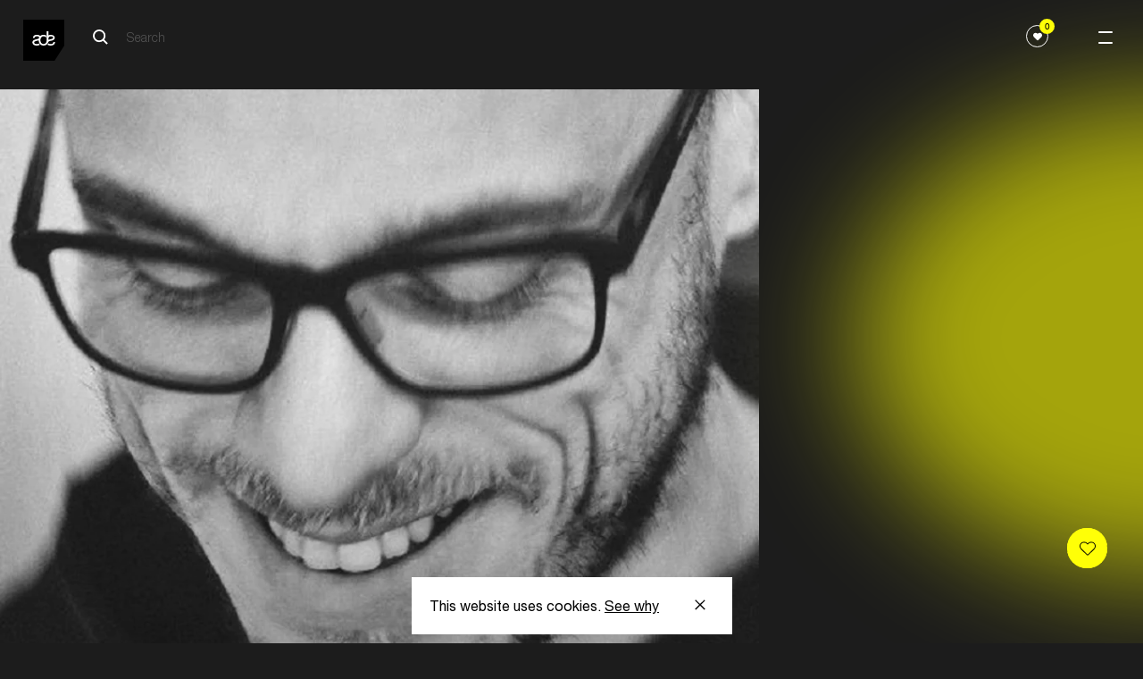

--- FILE ---
content_type: text/html; charset=UTF-8
request_url: https://www.amsterdam-dance-event.nl/en/artists-speakers/nd-baumecker/2581/
body_size: 11794
content:
<!DOCTYPE html>
<html lang="en"
      class="two-columns-header theme-dark">
<head>

  <base href="https://www.amsterdam-dance-event.nl/en/" id="base-url">
  <meta name="apple-itunes-app" content="app-id=6670397726">

      <script>(function (w, d, s, l, i) {
        w[l] = w[l] || [];
        w[l].push({
          'gtm.start':
            new Date().getTime(), event: 'gtm.js',
        });
        var f = d.getElementsByTagName(s)[0],
          j = d.createElement(s), dl = l != 'dataLayer' ? '&l=' + l : '';
        j.async = true;
        j.src =
          'https://www.googletagmanager.com/gtm.js?id=' + i + dl;
        f.parentNode.insertBefore(j, f);
      })(window, document, 'script', 'dataLayer', 'GTM-PH2PZC');</script>
  
    

  
  
          <meta charset="UTF-8">
      <meta name="viewport" content="width=device-width, initial-scale=1.0">
      <meta http-equiv="X-UA-Compatible" content="ie=edge">
      <link rel="apple-touch-icon-precomposed" href="/apple-touch-icon.png" />
      <link rel="apple-touch-icon-precomposed" href="/apple-touch-icon-precomposed.png" />
      <link rel="apple-touch-icon-precomposed" sizes="57x57" href="/apple-touch-icon-57x57.png" />
      <link rel="apple-touch-icon-precomposed" sizes="114x114" href="/apple-touch-icon-114x114.png" />
      <link rel="apple-touch-icon-precomposed" sizes="72x72" href="/apple-touch-icon-72x72.png" />
      <link rel="apple-touch-icon-precomposed" sizes="144x144" href="/apple-touch-icon-144x144.png" />
      <link rel="apple-touch-icon-precomposed" sizes="60x60" href="/apple-touch-icon-60x60.png" />
      <link rel="apple-touch-icon-precomposed" sizes="120x120" href="/apple-touch-icon-120x120.png" />
      <link rel="apple-touch-icon-precomposed" sizes="120x120" href="/apple-touch-icon-120x120-precomposed.png" />
      <link rel="apple-touch-icon-precomposed" sizes="76x76" href="/apple-touch-icon-76x76.png" />
      <link rel="apple-touch-icon-precomposed" sizes="152x152" href="/apple-touch-icon-152x152.png" />
      <link rel="icon" type="image/png" href="/favicon-196x196.png" sizes="196x196" />
      <link rel="icon" type="image/png" href="/favicon-96x96.png" sizes="96x96" />
      <link rel="icon" type="image/png" href="/favicon-32x32.png" sizes="32x32" />
      <link rel="icon" type="image/png" href="/favicon-16x16.png" sizes="16x16" />
      <link rel="icon" type="image/png" href="/favicon-128.png" sizes="128x128" />
      <meta name="application-name" content="Amsterdam Dance Event"/>
      <meta name="msapplication-TileColor" content="#FFFFFF" />
      <meta name="msapplication-TileImage" content="/mstile-144x144.png" />
      <meta name="msapplication-square70x70logo" content="/mstile-70x70.png" />
      <meta name="msapplication-square150x150logo" content="/mstile-150x150.png" />
      <meta name="msapplication-wide310x150logo" content="/mstile-310x150.png" />
      <meta name="msapplication-square310x310logo" content="/mstile-310x310.png" />

      
            


          
        
  <title>ND_Baumecker — ADE</title>

        
  <meta name="description" content="Electronic music gathers here" />
  <meta property="fb:app_id" content="167807463403201">
  <meta property="og:type" content="website" />
  <meta property="og:locale" content="en_US" />
  <meta property="og:title" content="ND_Baumecker — ADE" />
  
  <meta property="og:description" content="Electronic music gathers here" />
  
                <meta property="og:image" content="https://cdn.amsterdam-dance-event.nl/images/images/transforms/artists-speakers/_1200x630_crop_center-center_none/2580/goed_32297.webp" />
    <meta property="og:image:width" content="1200" />
    <meta property="og:image:height" content="630" />
        
    <meta name="twitter:image" content="https://cdn.amsterdam-dance-event.nl/images/images/transforms/artists-speakers/_1024x512_crop_center-center_none/2580/goed_32297.webp" />
  
  <meta property="og:url" content="https://www.amsterdam-dance-event.nl/en/artists-speakers/nd-baumecker/2581/" />
  <meta property="og:site_name" content="ADE" />

  <meta name="twitter:card" content="summary_large_image" />
  <meta name="twitter:site" content="ADE_NL" />
  <meta name="twitter:url" content="https://www.amsterdam-dance-event.nl/en/artists-speakers/nd-baumecker/2581/" />
  <meta name="twitter:title" content="ND_Baumecker — ADE" />
  <meta name="twitter:description" content="Electronic music gathers here" />

      <meta name="robots" content="index, follow" />
  
  <link rel="home" href="https://www.amsterdam-dance-event.nl/en/" />
  <link rel="canonical" href="https://www.amsterdam-dance-event.nl/en/artists-speakers/nd-baumecker/2581/">
  
            
            <script>
                window.__CONFIG__ = {"activateAosAnimations":false,"activateAosAnimationsMobile":false,"barba__prefetch":false,"config_breakpoint":{"mobile":480,"tablet":768,"tablet_pro":1366,"desktop":1024,"desktop_big":1200,"desktop_extra_big":1400,"desktop_1600":1600},"config_lazysizes":{"preloadClass":"lazypreload","minSize":40,"init":true,"expand":1200,"loadMode":2,"addClasses":true,"ricTimeout":50},"config_playlists_handler":"soundCloudPlaylists","enableFloatingLabels":true,"soundcloud_client_id":"70d2f0ff9af09b006711ec3313c6c66c","imageSizes":{"facebook":{"social-share":[1200,630]},"twitter":{"social-share":[1024,512]},"productImage":{"mobile":[400,212],"tablet":[400,212],"desktop":[500,266]},"benefitsAccordionImage":{"mobile":[350,219],"tablet":[350,219],"desktop":[350,219]},"postImage":{"mobile":[496,282],"tablet":[601,319],"desktop":[1202,638]},"header1":{"mobile":[600,400],"tablet":[1536,500],"desktop":[2048,1000],"desktop_big":[2048,800],"desktop_extra_big":[1400,600]},"headerHomepage":{"mobile":[375,610],"desktop":[1440,713]},"playlistItemPlaylist":{"mobile":[319,179],"tablet":[206,179],"desktop":[292,182],"desktop_big":[323,218]},"shortHeader":{"mobile":[375,265],"tablet":[768,500],"desktop":[1440,521],"desktop_big":[1800,666]},"playlistItemGrid":{"mobile":[378,378],"tablet":[205,318],"desktop":[290,322],"desktop_big":[323,357]},"template3":{"mobile":[340,270],"tablet":[583,291],"desktop":[798,398],"desktop_big":[994,497]},"playlistItem":{"mobile":[319,242],"tablet":[254,254],"desktop":[280,294],"desktop_big":[342,365]},"playlistItemPromoter":{"mobile":[68,68],"tablet":[68,68],"desktop":[68,68],"desktop_big":[68,68]},"promoterLogo":{"mobile":[44,44],"tablet":[99,99],"desktop":[100,100],"desktop_big":[101,101]},"promotersItemGrid":{"mobile":[164,182],"tablet":[164,182],"desktop":[190,211],"desktop_big":[198,220]},"defaultSocialShare":{"facebook":{"width":1200,"height":630},"twitter":{"width":1024,"height":512}},"layoutHome":{"mobile":[375,375],"tablet":[768,768],"desktop":[1024,600],"desktop_big":[1200,600],"desktop_extra_big":[1400,600]},"tile_4_and_5_columns":{"mobile":[275,322]},"circleGrid":{"mobile":[172,172]},"2ColGridMain":{"mobile":[300,322]},"2ColGridSecondary":{"mobile":[100,100]},"layoutSimpleHeading":{"mobile":[375,375],"tablet":[768,768],"desktop":[1024,600],"desktop_big":[1200,600],"desktop_extra_big":[1400,600]},"layoutItem":{"mobile":[375,375],"tablet":[768,768],"desktop":[1024,600],"desktop_big":[1200,600],"desktop_extra_big":[1400,600]},"imgsTxtHor":{"mobile":[600,400],"desktop":[1200,800],"desktop_big":[1500,1000]},"imgsTxtVer":{"mobile":[401,0],"desktop":[801,0],"desktop_big":[1001,0]},"3imgsTxt1":{"mobile":[300,230],"desktop":[600,460]},"3imgsTxt2":{"mobile":[300,300],"desktop":[600,600]},"3imgsTxt3":{"mobile":[300,500],"desktop":[600,1000]},"wideImg":{"mobile":[1000,455],"desktop":[1500,650],"desktop_big":[1900,865]},"venueItem":{"mobile":[500,500],"tablet":[768,768],"desktop":[960,700]},"personItem":{"mobile":[481,0],"tablet":[769,0],"desktop":[901,0]},"personListItem":{"mobile":[200,0]},"homeCarouselSquare":{"mobile":[300,200],"tablet":[500,500]},"homeCarousel":{"mobile":[300,200],"tablet":[580,400]},"blockContent":{"mobile":[600,400],"tablet":[1200,600],"desktop":[1201,601],"desktop_big":[1202,602]},"blockQuote":{"mobile":[100,100]},"blockSpotlight":{"mobile":[375,245],"tablet":[720,445],"desktop":[590,370]},"blockCta":{"mobile":[300,200],"tablet":[768,600],"desktop":[1024,600],"desktop_big":[1200,600],"desktop_extra_big":[1500,600]},"blockVideo":{"mobile":[600,400],"tablet":[1200,600],"desktop":[1201,601],"desktop_big":[1202,602]},"blockListSlider":{"mobile":[600,400],"tablet":[1200,600],"desktop":[1201,601],"desktop_big":[1202,602]},"blockListSponsor":{"mobile":[100,0],"tablet":[100,0],"desktop":[100,0],"desktop_big":[100,0]},"blockListUsp":{"mobile":[100,0],"tablet":[100,0],"desktop":[100,0],"desktop_big":[100,0]},"blockListIndividual":{"mobile":[600,400],"tablet":[1200,600],"desktop":[1201,601],"desktop_big":[1202,602]},"livereportSlider":{"mobile":[60,60],"desktop":[100,100]},"narrowcastingsmall":{"mobile":[147,147],"desktop":[147,147]},"narrowcastinglarge":{"mobile":[206,206],"desktop":[206,206]},"livefeed":{"mobile":[421,421],"desktop":[421,421]},"streamMachine":{"mobile":[52,38]},"heroOverview":{"mobile":[500,847],"tablet":[1140,1000],"desktop":[1200,1053]},"sliderOverview--big":{"mobile":[290,422],"tablet":[704,482]},"sliderOverview--medium":{"mobile":[290,422],"tablet":[490,346]},"sliderOverview--small":{"mobile":[290,422],"tablet":[384,270]},"programPageHeader--big":{"mobile":[312,436],"tablet":[312,436],"desktop":[410,536]},"programPageHeader--small":{"mobile":[267,210],"tablet":[267,210],"desktop":[350,260]},"noFavorites":{"mobile":[420,210],"tablet":[474,210],"desktop":[542,260]},"blockLinkCards":{"mobile":[260,326],"tablet":[360,451],"desktop":[300,376]},"programHighlightsCard":{"mobile":[343,200],"tablet":[394,272],"desktop":[420,290]}}};
        window.__CONFIG_MY_ADE__ = {"maintenance_message":false,"craft_url":"https:\/\/www.amsterdam-dance-event.nl\/api","dsn_url":"https:\/\/4727dd92b8867df15b51a0a3ad0f6f89@o4509920809713664.ingest.de.sentry.io\/4510040557682768","service_url":"https:\/\/service.amsterdam-dance-event.nl","apple_redirect_uri":"https:\/\/www.amsterdam-dance-event.nl\/auth\/apple\/callback","show_banners":false,"enable_delegate_onboarding_redirect":false};
        window.__CONFIG_ENVIRONMENT__ = 'production';
      </script>

            <script>

        // Lazysizes options https://github.com/aFarkas/lazysizes#js-api
    // These number values should also from from PHP config files?
    window.lazySizesConfig = window.lazySizesConfig || {};
    window.lazySizesConfig.customMedia = {
    '--small': '(max-width: 767px)',
    '--medium': '(min-width: 768px)',
    '--tablet-pro': '(min-width: 1024px) and (max-width: 1366px) and (orientation: portrait)',
    '--large': '(min-width: 1024px)',
    '--x-large': '(min-width: 1200px)',
    '--x-big-large': '(min-width: 1400px)',
    '--x-big-1600': '(min-width: 1600px)'
    };
    // !TODO move to config.php
    window.lazySizesConfig.preloadClass = 'lazypreload';
    window.lazySizesConfig.minSize = 40;
    window.lazySizesConfig.init = 1;
    window.lazySizesConfig.expand = 1200;
    window.lazySizesConfig.loadMode = 2;
    window.lazySizesConfig.addClasses = 1;
    window.lazySizesConfig.ricTimeout = 50;
</script>


            
      <link rel="stylesheet" href="https://cdn.plyr.io/3.5.4/plyr.css"/>
              <link rel="stylesheet" href="/build/main-fbf63a86ad97044a8e5c.css">
        <script src="/build/bundle-fbf63a86ad97044a8e5c.js" defer></script>
        <link rel="preload" href="/build/fonts/HelveticaNeueLTStd-Roman.woff2" as="font" type="font/woff2" crossorigin>
      
      
</head>
<body
    data-template="two-columns-header"
  class="two-columns-header theme-dark"
  data-handle="persons"
  data-mode="dark"
  data-auth="0"
>

  <noscript>
    <iframe src="https://www.googletagmanager.com/ns.html?id=GTM-PH2PZC" height="0" width="0" style="display:none;visibility:hidden"></iframe>
  </noscript>


<header class="ade-navigation "><div id="overlay" class="ade-menu-overlay"><div class="ade-menu-overlay__container"><nav class="ade-menu-overlay__content" data-module="_components/menu-overlay/_menu-overlay"><a href="https://www.amsterdam-dance-event.nl/en/"
   class="ade-menu-overlay__logo-container"><!-- Generator: Adobe Illustrator 23.0.6, SVG Export Plug-In . SVG Version: 6.00 Build 0)  --><svg version="1.1" id="Layer_1" xmlns="http://www.w3.org/2000/svg" xmlns:xlink="http://www.w3.org/1999/xlink" x="0px" y="0px"
	 viewBox="0 0 74.9 74.9" style="enable-background:new 0 0 74.9 74.9;" xml:space="preserve" width="57" height="57"><style type="text/css">
	.st0--black{fill:#FFFFFF;}
</style><polygon points="74.9,47.4 57.2,74.9 0,74.9 0,0 74.9,0 "/><g><path class="st0--black" d="M54.5,32.8c0-1.9-2.1-2.4-4-2.4c-2,0-4.1,0.8-4.3,3.1v3.1c0.7-0.2,1.4-0.4,2.2-0.6
		C51.2,35.3,54.5,35,54.5,32.8 M37.2,47.2c-5.8,0-8.9-4.2-9-9.5c-0.7,0.2-1.4,0.4-2.1,0.6C23,39,20,39.4,20,41.7s2.6,2.8,4.5,2.8
		c1.6,0,3.2-0.4,4.1-1.3c0.3,0.7,0.8,1.3,1.2,1.8c0.2,0.2,0.4,0.4,0.6,0.6c-1.4,1.1-3.5,1.6-5.7,1.6c-3.8,0-7.9-1.4-7.9-5.9
		c0-3.6,3-4.6,6.1-5.3c2.9-0.7,6.1-1,6.1-3.3c0-1.9-2.1-2.4-4-2.4c-2,0-4.1,0.8-4.3,3.1h-3.1c0.3-4.5,3.5-5.8,7.6-5.8
		c2.2,0,4.5,0.7,5.8,2.2c1.5-1.4,3.5-2.2,6.1-2.2c1.9,0,3.5,0.5,4.8,1.2v4.4c-1-1.9-2.8-2.9-4.8-2.9c-3.2,0-5.8,2.5-5.8,7.1
		c0,4.5,2.6,7,5.8,7c3.2,0,5.8-2.5,5.8-7V21.2h3.2v7.3c1.3-0.6,2.8-0.8,4.6-0.8c3.2,0,6.9,1.5,6.9,5.3c0,3.6-3.1,4.6-6.1,5.3
		c-2.8,0.6-5.5,1-5.9,2.9l0,0C44.5,44.7,41.7,47.2,37.2,47.2 M50.2,47.2c-2.2,0-4.5-0.5-6-1.7c0.2-0.2,0.3-0.3,0.4-0.4
		c0.5-0.6,0.9-1.3,1.3-2c0.8,1.2,2.7,1.4,4.1,1.4c2.5,0,4.9-0.9,5-3.6h3.1C57.9,45.5,54.4,47.2,50.2,47.2"/></g></svg></a><div class="ade-menu-overlay__dates">21 ––– 25/10</div><a id="menu-opener" class="menu-opener ade-menu-icon__burger-trigger ade-menu-icon__burger-trigger--close"><span class="ade-menu-icon__burger"></span></a><div class="ade-menu-overlay__list-container ade-container"><ul id="nav" class="ade-menu-overlay__list "><li class="ade-menu-overlay__list-item"><a class="ade-menu-overlay__main-link"
               target="_self"
               href="https://www.amsterdam-dance-event.nl/en/tickets/">
              Tickets
            </a></li><li class="ade-menu-overlay__list-item"><a class="ade-menu-overlay__main-link program-page "
               title="Program"
               data-handle="1483"
               href="https://www.amsterdam-dance-event.nl/en/program/">
              Program
            </a></li><li class="ade-menu-overlay__list-item"><a class="ade-menu-overlay__main-link"
               target="_self"
               href="https://www.amsterdam-dance-event.nl/en/participate/">
              Participate
            </a></li><li class="ade-menu-overlay__list-item"><a class="ade-menu-overlay__main-link"
               target="_self"
               href="https://www.amsterdam-dance-event.nl/en/my-ade/">
              Pro Login
            </a></li></ul><ul id="nav" class="ade-menu-overlay__sub-list "><li class="ade-menu-overlay__sub-list-item"><div class="ade-menu-overlay__sub-list-title">
                Conference
              </div><ul><li><a class="ade-menu-overlay__sub-list-link"
                         href="https://www.amsterdam-dance-event.nl/en/ade-pro/">
                        ADE Pro
                      </a></li><li><a class="ade-menu-overlay__sub-list-link"
                         href="https://www.amsterdam-dance-event.nl/en/ade-lab/">
                        ADE Lab
                      </a></li><li><a class="ade-menu-overlay__sub-list-link"
                         href="https://www.amsterdam-dance-event.nl/en/network-and-connect/">
                        Networking
                      </a></li><li><a class="ade-menu-overlay__sub-list-link"
                         href="https://www.amsterdam-dance-event.nl/en/tickets/">
                        Tickets
                      </a></li><li><a class="ade-menu-overlay__sub-list-link"
                         target="_self"
                         href="">
                        ‎
                      </a></li></ul></li><li class="ade-menu-overlay__sub-list-item"><div class="ade-menu-overlay__sub-list-title">
                Festival
              </div><ul><li><a class="ade-menu-overlay__sub-list-link"
                         href="https://www.amsterdam-dance-event.nl/en/ade-festival/">
                        Festival
                      </a></li><li><a class="ade-menu-overlay__sub-list-link"
                         target="_self"
                         href="https://www.amsterdam-dance-event.nl/en/ade-arts-culture/">
                        Arts &amp; Culture
                      </a></li><li><a class="ade-menu-overlay__sub-list-link"
                         href="https://www.amsterdam-dance-event.nl/en/adex750/">
                        ADE x 750
                      </a></li><li><a class="ade-menu-overlay__sub-list-link"
                         target="_self"
                         href="https://www.amsterdam-dance-event.nl/en/program/filter/?section=persons&amp;type=8262%2C8263&amp;from=2025-10-22&amp;to=2025-10-26">
                        Artists
                      </a></li><li><a class="ade-menu-overlay__sub-list-link"
                         target="_self"
                         href="">
                        ‎
                      </a></li><li><a class="ade-menu-overlay__sub-list-link"
                         href="https://www.amsterdam-dance-event.nl/en/festival-fund/">
                        Festival Fund
                      </a></li><li><a class="ade-menu-overlay__sub-list-link"
                         target="_self"
                         href="https://www.amsterdam-dance-event.nl/en/partners/celebrate-safe/33503/">
                        Celebrate Safe
                      </a></li></ul></li><li class="ade-menu-overlay__sub-list-item"><div class="ade-menu-overlay__sub-list-title">
                Practical
              </div><ul><li><a class="ade-menu-overlay__sub-list-link"
                         href="https://www.amsterdam-dance-event.nl/en/ade-app/">
                        ADE App
                      </a></li><li><a class="ade-menu-overlay__sub-list-link"
                         href="https://www.amsterdam-dance-event.nl/en/pro-database/">
                        Pro Database
                      </a></li><li><a class="ade-menu-overlay__sub-list-link"
                         href="https://www.amsterdam-dance-event.nl/en/practical-info/">
                        Practical
                      </a></li><li><a class="ade-menu-overlay__sub-list-link"
                         href="https://www.amsterdam-dance-event.nl/en/accessibility/">
                        Accessibility
                      </a></li></ul></li><li class="ade-menu-overlay__sub-list-item"><div class="ade-menu-overlay__sub-list-title">
                More
              </div><ul><li><a class="ade-menu-overlay__sub-list-link"
                         href="https://www.amsterdam-dance-event.nl/en/news/">
                        News &amp; Updates
                      </a></li><li><a class="ade-menu-overlay__sub-list-link"
                         href="https://www.amsterdam-dance-event.nl/en/faq-and-contact/">
                        FAQ / Contact
                      </a></li><li><a class="ade-menu-overlay__sub-list-link"
                         href="https://www.amsterdam-dance-event.nl/en/about-ade-what-is-ade/">
                        About ADE
                      </a></li><li><a class="ade-menu-overlay__sub-list-link"
                         href="https://www.amsterdam-dance-event.nl/en/commitments/">
                        Commitments
                      </a></li><li><a class="ade-menu-overlay__sub-list-link"
                         href="https://www.amsterdam-dance-event.nl/en/partners/">
                        Partners
                      </a></li><li><a class="ade-menu-overlay__sub-list-link"
                         href="https://www.amsterdam-dance-event.nl/en/press/">
                        Press
                      </a></li><li><a class="ade-menu-overlay__sub-list-link"
                         href="https://www.amsterdam-dance-event.nl/en/careers/">
                        Careers
                      </a></li></ul></li></ul></div></nav></div></div><div class="ade-navigation__closed headroom--dark"><a href="https://www.amsterdam-dance-event.nl/en/"
       class="ade-navigation__logo-container"><!-- Generator: Adobe Illustrator 23.0.6, SVG Export Plug-In . SVG Version: 6.00 Build 0)  --><svg version="1.1" id="Layer_1" xmlns="http://www.w3.org/2000/svg" xmlns:xlink="http://www.w3.org/1999/xlink" x="0px" y="0px"
	 viewBox="0 0 74.9 74.9" style="enable-background:new 0 0 74.9 74.9;" xml:space="preserve" width="57" height="57"><style type="text/css">
	.st0--black{fill:#FFFFFF;}
</style><polygon points="74.9,47.4 57.2,74.9 0,74.9 0,0 74.9,0 "/><g><path class="st0--black" d="M54.5,32.8c0-1.9-2.1-2.4-4-2.4c-2,0-4.1,0.8-4.3,3.1v3.1c0.7-0.2,1.4-0.4,2.2-0.6
		C51.2,35.3,54.5,35,54.5,32.8 M37.2,47.2c-5.8,0-8.9-4.2-9-9.5c-0.7,0.2-1.4,0.4-2.1,0.6C23,39,20,39.4,20,41.7s2.6,2.8,4.5,2.8
		c1.6,0,3.2-0.4,4.1-1.3c0.3,0.7,0.8,1.3,1.2,1.8c0.2,0.2,0.4,0.4,0.6,0.6c-1.4,1.1-3.5,1.6-5.7,1.6c-3.8,0-7.9-1.4-7.9-5.9
		c0-3.6,3-4.6,6.1-5.3c2.9-0.7,6.1-1,6.1-3.3c0-1.9-2.1-2.4-4-2.4c-2,0-4.1,0.8-4.3,3.1h-3.1c0.3-4.5,3.5-5.8,7.6-5.8
		c2.2,0,4.5,0.7,5.8,2.2c1.5-1.4,3.5-2.2,6.1-2.2c1.9,0,3.5,0.5,4.8,1.2v4.4c-1-1.9-2.8-2.9-4.8-2.9c-3.2,0-5.8,2.5-5.8,7.1
		c0,4.5,2.6,7,5.8,7c3.2,0,5.8-2.5,5.8-7V21.2h3.2v7.3c1.3-0.6,2.8-0.8,4.6-0.8c3.2,0,6.9,1.5,6.9,5.3c0,3.6-3.1,4.6-6.1,5.3
		c-2.8,0.6-5.5,1-5.9,2.9l0,0C44.5,44.7,41.7,47.2,37.2,47.2 M50.2,47.2c-2.2,0-4.5-0.5-6-1.7c0.2-0.2,0.3-0.3,0.4-0.4
		c0.5-0.6,0.9-1.3,1.3-2c0.8,1.2,2.7,1.4,4.1,1.4c2.5,0,4.9-0.9,5-3.6h3.1C57.9,45.5,54.4,47.2,50.2,47.2"/></g></svg></a><div class="ade-navigation__wrapper "><div class="ade-navigation__wrapper__left"><div class="ade-navigation__search"><div class="ade-navigation__search__button"><form action="https://www.amsterdam-dance-event.nl/en/search/" class="ade-navigation__search__form ade-navigation__search__form--white"><?xml version="1.0" encoding="UTF-8"?><svg width="18px" height="18px" viewBox="0 0 18 18" version="1.1" xmlns="http://www.w3.org/2000/svg" xmlns:xlink="http://www.w3.org/1999/xlink"><!-- Generator: Sketch 57.1 (83088) - https://sketch.com --><title>search-icon-black</title><desc>Created with Sketch.</desc><g id="Page-1" stroke="none" stroke-width="1" fill="none" fill-rule="evenodd"><g id="search-icon-black" transform="translate(1.000000, 1.000000)" stroke="#FFFFFF" stroke-width="2"><path d="M16,16 L11,11" id="Path"></path><circle id="Oval" cx="6.5" cy="6.5" r="6.5"></circle></g></g></svg><input type="search" class="search__input search__input--white" name="q" placeholder="Search" value=""  disabled><input type="submit" class="search__submit" value="Search"></form></div></div><div 
  id="search__overlay" 
  class="search__overlay"
  data-module="_components/search-overlay/_search-overlay"
><a href="https://www.amsterdam-dance-event.nl/en/"
       class="ade-navigation__logo-container"><!-- Generator: Adobe Illustrator 23.0.6, SVG Export Plug-In . SVG Version: 6.00 Build 0)  --><svg version="1.1" id="Layer_1" xmlns="http://www.w3.org/2000/svg" xmlns:xlink="http://www.w3.org/1999/xlink" x="0px" y="0px"
	 viewBox="0 0 74.9 74.9" style="enable-background:new 0 0 74.9 74.9;" xml:space="preserve" width="57" height="57"><style type="text/css">
	.st0--black{fill:#FFFFFF;}
</style><polygon points="74.9,47.4 57.2,74.9 0,74.9 0,0 74.9,0 "/><g><path class="st0--black" d="M54.5,32.8c0-1.9-2.1-2.4-4-2.4c-2,0-4.1,0.8-4.3,3.1v3.1c0.7-0.2,1.4-0.4,2.2-0.6
		C51.2,35.3,54.5,35,54.5,32.8 M37.2,47.2c-5.8,0-8.9-4.2-9-9.5c-0.7,0.2-1.4,0.4-2.1,0.6C23,39,20,39.4,20,41.7s2.6,2.8,4.5,2.8
		c1.6,0,3.2-0.4,4.1-1.3c0.3,0.7,0.8,1.3,1.2,1.8c0.2,0.2,0.4,0.4,0.6,0.6c-1.4,1.1-3.5,1.6-5.7,1.6c-3.8,0-7.9-1.4-7.9-5.9
		c0-3.6,3-4.6,6.1-5.3c2.9-0.7,6.1-1,6.1-3.3c0-1.9-2.1-2.4-4-2.4c-2,0-4.1,0.8-4.3,3.1h-3.1c0.3-4.5,3.5-5.8,7.6-5.8
		c2.2,0,4.5,0.7,5.8,2.2c1.5-1.4,3.5-2.2,6.1-2.2c1.9,0,3.5,0.5,4.8,1.2v4.4c-1-1.9-2.8-2.9-4.8-2.9c-3.2,0-5.8,2.5-5.8,7.1
		c0,4.5,2.6,7,5.8,7c3.2,0,5.8-2.5,5.8-7V21.2h3.2v7.3c1.3-0.6,2.8-0.8,4.6-0.8c3.2,0,6.9,1.5,6.9,5.3c0,3.6-3.1,4.6-6.1,5.3
		c-2.8,0.6-5.5,1-5.9,2.9l0,0C44.5,44.7,41.7,47.2,37.2,47.2 M50.2,47.2c-2.2,0-4.5-0.5-6-1.7c0.2-0.2,0.3-0.3,0.4-0.4
		c0.5-0.6,0.9-1.3,1.3-2c0.8,1.2,2.7,1.4,4.1,1.4c2.5,0,4.9-0.9,5-3.6h3.1C57.9,45.5,54.4,47.2,50.2,47.2"/></g></svg></a><div class="ade-navigation__search"><div class="ade-navigation__search__button"><form action="https://www.amsterdam-dance-event.nl/en/search/" class="ade-navigation__search__form--overlay"><?xml version="1.0" encoding="UTF-8"?><svg width="18px" height="18px" viewBox="0 0 18 18" version="1.1" xmlns="http://www.w3.org/2000/svg" xmlns:xlink="http://www.w3.org/1999/xlink"><!-- Generator: Sketch 53.2 (72643) - https://sketchapp.com --><title>Search Copy 5</title><desc>Created with Sketch.</desc><g id="Symbols" stroke="none" stroke-width="1" fill="none" fill-rule="evenodd" stroke-linejoin="round"><g id="NAV_BLACK" transform="translate(-120.000000, -39.000000)" stroke="#000000" stroke-width="2"><g id="Group-4"><g id="Group-2" transform="translate(38.000000, 29.000000)"><g id="Search-Copy-5" transform="translate(83.000000, 11.000000)"><path d="M16,16 L11,11" id="Path"></path><circle id="Oval" cx="6.5" cy="6.5" r="6.5"></circle></g></g></g></g></g></svg><input type="search" class="search__input" name="q" placeholder="Search" value=""><input type="submit" class="search__submit" value="Search"></form></div></div><div class="search__overlay__container"><a class="search__overlay__button"><span></span></a></div></div></div><div class="ade-navigation__wrapper__right"><div class="ade-navigation-favorites__wrapper"><button class="ade-navigation-favourites-button  " data-module="_components/navigation-favourites-button/navigation-favourites-button" data-url="https://www.amsterdam-dance-event.nl/en/my-ade/favorites/?section=events&amp;type=8262%2C8263&amp;from=2025-10-22&amp;to=2025-10-26&amp;favorites=1"><div class="ade-navigation-favourites-button__wrapper"><div class="ade-navigation-favourites-button__count favorites-count">0</div><div class="ade-navigation-favourites-button__icon"><svg width="1em" height="1em" viewBox="0 0 25 21" fill="none" xmlns="http://www.w3.org/2000/svg"><path d="M22.4652 1.46589C21.157 0.403411 19.4499 -0.108609 17.6581 0.0224758C15.8642 0.154054 14.1749 0.916908 12.9005 2.1701L12.5 2.56385L12.0995 2.1701C10.8245 0.916416 9.13468 0.153068 7.34183 0.0205046C5.5495 -0.112059 3.84288 0.401439 2.53524 1.4654L2.52758 1.4718C0.565354 3.07094 0.074541 4.99237 0.00821501 6.32391C-0.0882128 8.26555 0.668924 10.2274 2.03371 11.5727L10.9821 20.3786C11.3887 20.7792 11.9275 21 12.5 21C13.0755 21 13.6142 20.7812 14.0178 20.384L22.9662 11.5782C24.3315 10.2298 25.0886 8.26456 24.9917 6.32096C24.9249 4.98892 24.4325 3.06552 22.4652 1.46589Z" fill="currentColor"/></svg></div></div></button></div><div class="ade-container" data-module="_components/navigation/navigation"></div></div></div><a id="menu-opener" class="menu-opener ade-menu-icon__burger-trigger"><span class="ade-menu-icon__burger"></span></a></div></header><main><div><div class="ade-two-columns-header" data-module="_layouts/two-columns-header/two-columns-header"><div class="ade-container ade-container--no-mobile ade-persons-entry__image-wrapper"><div class="image-wrapper"><picture class="" data-image-type="personItem"><source
          data-srcset="https://cdn.amsterdam-dance-event.nl/images/images/transforms/artists-speakers/_901xAUTO_crop_center-center_none/2580/goed_32297.webp 1x, https://lfcydtvwga.execute-api.eu-central-1.amazonaws.com/default/transform?path=images%2Fimages%2Fartists-speakers%2Fgoed_32297.jpg&amp;transformPath=images%2Fimages%2Ftransforms%2Fartists-speakers%2F_1802xAUTO_crop_center-center_none%2F2580%2Fgoed_32297.webp&amp;bucket=assets.amsterdam-dance-event.nl&amp;awsRegion=eu-central-1&amp;format=webp&amp;mode=crop&amp;width=1802&amp;height=&amp;focalPoint=center-center&amp;quality=82&amp;s=331dc2817bc304a187705eb4845ef657dc649798b47a722e1ccdd8322056254d 2x"
          media="(min-width: 1025px)"
          srcset="[data-uri]"
          type="image/webp"
        /><source
          data-srcset="https://lfcydtvwga.execute-api.eu-central-1.amazonaws.com/default/transform?path=images%2Fimages%2Fartists-speakers%2Fgoed_32297.jpg&amp;transformPath=images%2Fimages%2Ftransforms%2Fartists-speakers%2F_769xAUTO_crop_center-center_none%2F2580%2Fgoed_32297.webp&amp;bucket=assets.amsterdam-dance-event.nl&amp;awsRegion=eu-central-1&amp;format=webp&amp;mode=crop&amp;width=769&amp;height=&amp;focalPoint=center-center&amp;quality=82&amp;s=d759c3976dd7d364150d57fdddea3a6d36e0b95512336e5c2e66ee37c5b7c80c 1x, https://lfcydtvwga.execute-api.eu-central-1.amazonaws.com/default/transform?path=images%2Fimages%2Fartists-speakers%2Fgoed_32297.jpg&amp;transformPath=images%2Fimages%2Ftransforms%2Fartists-speakers%2F_1538xAUTO_crop_center-center_none%2F2580%2Fgoed_32297.webp&amp;bucket=assets.amsterdam-dance-event.nl&amp;awsRegion=eu-central-1&amp;format=webp&amp;mode=crop&amp;width=1538&amp;height=&amp;focalPoint=center-center&amp;quality=82&amp;s=e003f8ab58314deb863d1bb6fcd9452b860223fb3a031a64e3a10d468c91102c 2x"
          media="(min-width: 481px)"
          srcset="[data-uri]"
          type="image/webp"
        /><source
          data-srcset="https://lfcydtvwga.execute-api.eu-central-1.amazonaws.com/default/transform?path=images%2Fimages%2Fartists-speakers%2Fgoed_32297.jpg&amp;transformPath=images%2Fimages%2Ftransforms%2Fartists-speakers%2F_481xAUTO_crop_center-center_none%2F2580%2Fgoed_32297.webp&amp;bucket=assets.amsterdam-dance-event.nl&amp;awsRegion=eu-central-1&amp;format=webp&amp;mode=crop&amp;width=481&amp;height=&amp;focalPoint=center-center&amp;quality=82&amp;s=f080e620fcd4e7e87c3a25e019f3fb6648051440e4a95f9d003f2a23e9859ded 1x, https://lfcydtvwga.execute-api.eu-central-1.amazonaws.com/default/transform?path=images%2Fimages%2Fartists-speakers%2Fgoed_32297.jpg&amp;transformPath=images%2Fimages%2Ftransforms%2Fartists-speakers%2F_962xAUTO_crop_center-center_none%2F2580%2Fgoed_32297.webp&amp;bucket=assets.amsterdam-dance-event.nl&amp;awsRegion=eu-central-1&amp;format=webp&amp;mode=crop&amp;width=962&amp;height=&amp;focalPoint=center-center&amp;quality=82&amp;s=34ff3b1fe1bb06b7f41cbfbe69dca1435912aa9057b4ae915a0a027e042a92bb 2x"
          media="(min-width: 1px)"
          srcset="[data-uri]"
          type="image/webp"
        /><source
          data-srcset="https://lfcydtvwga.execute-api.eu-central-1.amazonaws.com/default/transform?path=images%2Fimages%2Fartists-speakers%2Fgoed_32297.jpg&amp;transformPath=images%2Fimages%2Ftransforms%2Fartists-speakers%2F_901xAUTO_crop_center-center_none%2Fgoed_32297.jpg&amp;bucket=assets.amsterdam-dance-event.nl&amp;awsRegion=eu-central-1&amp;format=jpeg&amp;mode=crop&amp;width=901&amp;height=&amp;focalPoint=center-center&amp;quality=82&amp;s=0551b7aa15acebb1de444ff66167924926ba69277acc92f27e3c3391fc1d8995 1x, https://cdn.amsterdam-dance-event.nl/images/images/transforms/artists-speakers/_1802xAUTO_crop_center-center_none/goed_32297.jpg 2x"
          media="(min-width: 1025px)"
          srcset="[data-uri]"
          type="image/jpeg"
        /><source
          data-srcset="https://lfcydtvwga.execute-api.eu-central-1.amazonaws.com/default/transform?path=images%2Fimages%2Fartists-speakers%2Fgoed_32297.jpg&amp;transformPath=images%2Fimages%2Ftransforms%2Fartists-speakers%2F_769xAUTO_crop_center-center_none%2Fgoed_32297.jpg&amp;bucket=assets.amsterdam-dance-event.nl&amp;awsRegion=eu-central-1&amp;format=jpeg&amp;mode=crop&amp;width=769&amp;height=&amp;focalPoint=center-center&amp;quality=82&amp;s=c2b247dceb9a59ed4521b5ef36b940e479fad0e6db226f9828ec83b61cfd6301 1x, https://lfcydtvwga.execute-api.eu-central-1.amazonaws.com/default/transform?path=images%2Fimages%2Fartists-speakers%2Fgoed_32297.jpg&amp;transformPath=images%2Fimages%2Ftransforms%2Fartists-speakers%2F_1538xAUTO_crop_center-center_none%2Fgoed_32297.jpg&amp;bucket=assets.amsterdam-dance-event.nl&amp;awsRegion=eu-central-1&amp;format=jpeg&amp;mode=crop&amp;width=1538&amp;height=&amp;focalPoint=center-center&amp;quality=82&amp;s=18d874b0a33f76bbe6c78bde88a54fa9f3a07ad90f3de5527d19eb6586b61cfb 2x"
          media="(min-width: 481px)"
          srcset="[data-uri]"
          type="image/jpeg"
        /><source
          data-srcset="https://cdn.amsterdam-dance-event.nl/images/images/transforms/artists-speakers/_481xAUTO_crop_center-center_none/goed_32297.jpg 1x, https://lfcydtvwga.execute-api.eu-central-1.amazonaws.com/default/transform?path=images%2Fimages%2Fartists-speakers%2Fgoed_32297.jpg&amp;transformPath=images%2Fimages%2Ftransforms%2Fartists-speakers%2F_962xAUTO_crop_center-center_none%2Fgoed_32297.jpg&amp;bucket=assets.amsterdam-dance-event.nl&amp;awsRegion=eu-central-1&amp;format=jpeg&amp;mode=crop&amp;width=962&amp;height=&amp;focalPoint=center-center&amp;quality=82&amp;s=e0cff26e5bbe056a0082d7303a501af8e7611def60f9255e54d70c913db04171 2x"
          media="(min-width: 1px)"
          srcset="[data-uri]"
          type="image/jpeg"
        /><img
      src="https://cdn.amsterdam-dance-event.nl/images/images/transforms/artists-speakers/_481xAUTO_crop_center-center_none/goed_32297.jpg"
      data-lowsrc="https://cdn.amsterdam-dance-event.nl/images/images/transforms/artists-speakers/_120xAUTO_crop_center-center_35_none/goed_32297.jpg"
      class="lazyload blur-up ade-two-columns-header__image ade-mbottom--big"
      alt=""
      style="max-width: 100%"
    /></picture><div class="image-shadow"></div><noscript><img
      src="https://cdn.amsterdam-dance-event.nl/images/images/transforms/artists-speakers/_481xAUTO_crop_center-center_none/goed_32297.jpg"
      class="ade-two-columns-header__image ade-mbottom--big"
      alt=""
    /></noscript></div><div class="link-privacy-image ade-persons-entry__link-privacy-image"><a class="link-privacy-image__link" 
      href="https://www.amsterdam-dance-event.nl/en/disclaimer/" 
      target="_blank"
    >
      Disclaimer    </a></div></div><div class="ade-container ade-two-columns-header__left-container"><div class="ade-two-columns-header__left"><div><h1 class="ade-mega-heading ade-two-columns-header__mega-heading">
        ND_Baumecker (DE)
      </h1><div class="ade-two-columns-header__info">
                  
                                    Artist

            
                  
              </div></div></div><div class="ade-two-columns-header__main ade-container"><script>
      // currentUser is not available immediately, so we need to wait for it
      setTimeout(() => {
        window.dataLayer = window.dataLayer || [];
        window.dataLayer.push({
          'event' : 'View_Content',
          'custom_type': 'person',
          'products': [
            {
              'id': '2581',
              'title': 'ND_Baumecker',
            },
          ],
          custom_user: window.currentUser
        });
      }, 2500);
    </script><div class="ade-two-columns-header__text-container"><div class="ade-two-columns-header__text ade-wysiwyg"
           data-module="_layouts/two-columns-header/read-more"
           data-read-more="Read more"
           data-read-less="Read less"></div><div id="ade-read-more"
           class="ade-two-columns-header__text ade-two-columns-header__read-more">
        Read more
      </div><div></div><div><div class="social-buttons"><div class="social-buttons__title">
    Social
  </div><ul class="social-buttons__items"><li class="social-buttons__item"><a href="https://www.facebook.com/baumecker.nd?fref=ts/"
           target="_blank"
           class="social-buttons__link">Fb</a></li><li class="social-buttons__item"><a href="https://twitter.com/BarkerBaumecker"
           target="_blank"
           class="social-buttons__link">Tw</a></li><li class="social-buttons__item"><a href="https://soundcloud.com/barker-baumecker"
           target="_blank"
           class="social-buttons__link">Sc</a></li></ul></div></div></div></div></div><div class="ade-two-columns-header__blocks"><div class="ade-container ade-mbottom--big"></div><div class="ade-container ade-mbottom--big"><div class="ade-section-header ade-section-header--underline "><div class="ade-section-header__left ade-h2"><h2 class="ade-h2">
            Related Artists &amp; Speakers
        </h2><div class="ade-section-header__link-wrap"></div></div><div></div></div><div class="ade-list__wrapper"><ul class="ade-list"><li class="ade-list__item ade-text ade-text--big"><a href="https://www.amsterdam-dance-event.nl/en/artists-speakers/arvow/2675653/" class="ade-list__item-link ade-text ade-text--big ade-hover">
          ARVØW (GB)
        </a></li><li class="ade-list__item ade-text ade-text--big"><a href="https://www.amsterdam-dance-event.nl/en/artists-speakers/adi-j/17277/" class="ade-list__item-link ade-text ade-text--big ade-hover">
          Adi-J (NL)
        </a></li><li class="ade-list__item ade-text ade-text--big"><a href="https://www.amsterdam-dance-event.nl/en/artists-speakers/blr/22145/" class="ade-list__item-link ade-text ade-text--big ade-hover">
          BLR (NL)
        </a></li><li class="ade-list__item ade-text ade-text--big"><a href="https://www.amsterdam-dance-event.nl/en/artists-speakers/esmee-groenewold/2785647/" class="ade-list__item-link ade-text ade-text--big ade-hover">
          Esmée Groenewold (NL)
        </a></li><li class="ade-list__item ade-text ade-text--big"><a href="https://www.amsterdam-dance-event.nl/en/artists-speakers/frederic/2050749/" class="ade-list__item-link ade-text ade-text--big ade-hover">
          Frederic. (DE)
        </a></li><li class="ade-list__item ade-text ade-text--big"><a href="https://www.amsterdam-dance-event.nl/en/artists-speakers/jorine/2700250/" class="ade-list__item-link ade-text ade-text--big ade-hover">
          Jorine (NL)
        </a></li><li class="ade-list__item ade-text ade-text--big"><a href="https://www.amsterdam-dance-event.nl/en/artists-speakers/kirill-kornel/2737555/" class="ade-list__item-link ade-text ade-text--big ade-hover">
          Kirill &amp; Kornel (HU)
        </a></li><li class="ade-list__item ade-text ade-text--big"><a href="https://www.amsterdam-dance-event.nl/en/artists-speakers/massimiliano-pagliara/3800/" class="ade-list__item-link ade-text ade-text--big ade-hover">
          Massimiliano Pagliara (IT)
        </a></li><li class="ade-list__item ade-text ade-text--big"><a href="https://www.amsterdam-dance-event.nl/en/artists-speakers/ruben-meiland/2694528/" class="ade-list__item-link ade-text ade-text--big ade-hover">
          Ruben Meiland (NL)
        </a></li><li class="ade-list__item ade-text ade-text--big"><a href="https://www.amsterdam-dance-event.nl/en/artists-speakers/wade/16309/" class="ade-list__item-link ade-text ade-text--big ade-hover">
          Wade (ES)
        </a></li><li class="ade-list__item ade-text ade-text--big"><a href="https://www.amsterdam-dance-event.nl/en/artists-speakers/yos/2778267/" class="ade-list__item-link ade-text ade-text--big ade-hover">
          Yos (US)
        </a></li><li class="ade-list__item ade-text ade-text--big"><a href="https://www.amsterdam-dance-event.nl/en/artists-speakers/lenergy/2765890/" class="ade-list__item-link ade-text ade-text--big ade-hover">
          l’energy (NL)
        </a></li></ul></div></div></div></div></div></main><div
  class="action-bar action-bar--fixed"
  data-module="_components/action-bar/action-bar"
  data-item-id='2581'  data-favorite-type='persons'><div class="favorite-button-placeholder"><button
  class="ade-favourites-button item__favorite-btn ade-favourites-button--float"
><div class="ade-favourites-button__wrapper"><div class="ade-favourites-button__info ade-favourites-button__info--add">+</div><div class="ade-favourites-button__info ade-favourites-button__info--remove">-</div><div class="ade-favourites-button__icon ade-favourites-button__icon--filled"><svg width="1em" height="1em" viewBox="0 0 25 21" fill="none" xmlns="http://www.w3.org/2000/svg"><path d="M22.4652 1.46589C21.157 0.403411 19.4499 -0.108609 17.6581 0.0224758C15.8642 0.154054 14.1749 0.916908 12.9005 2.1701L12.5 2.56385L12.0995 2.1701C10.8245 0.916416 9.13468 0.153068 7.34183 0.0205046C5.5495 -0.112059 3.84288 0.401439 2.53524 1.4654L2.52758 1.4718C0.565354 3.07094 0.074541 4.99237 0.00821501 6.32391C-0.0882128 8.26555 0.668924 10.2274 2.03371 11.5727L10.9821 20.3786C11.3887 20.7792 11.9275 21 12.5 21C13.0755 21 13.6142 20.7812 14.0178 20.384L22.9662 11.5782C24.3315 10.2298 25.0886 8.26456 24.9917 6.32096C24.9249 4.98892 24.4325 3.06552 22.4652 1.46589Z" fill="currentColor"/></svg></div><div class="ade-favourites-button__icon ade-favourites-button__icon--empty"><svg width="1em" height="1em" viewBox="0 0 25 21" fill="none" xmlns="http://www.w3.org/2000/svg"><path d="M22.4652 1.4659C21.157 0.403414 19.4499 -0.10861 17.6581 0.022476C15.8642 0.154055 14.1749 0.916915 12.9005 2.17012L12.5 2.56387L12.0995 2.17012C10.8245 0.916423 9.13468 0.153069 7.34183 0.0205048C5.5495 -0.11206 3.84288 0.401442 2.53524 1.46541L2.52758 1.47181C0.565354 3.07096 0.074541 4.99241 0.00821501 6.32396C-0.0882128 8.26561 0.668924 10.2275 2.03371 11.5728L10.9821 20.3787C11.3887 20.7794 11.9275 21.0002 12.5 21.0002C13.0755 21.0002 13.6142 20.7814 14.0178 20.3842L22.9662 11.5782C24.3315 10.2299 25.0886 8.26462 24.9917 6.32101C24.9249 4.98896 24.4325 3.06554 22.4652 1.4659ZM22.0427 10.6513L22.0228 10.671L13.0688 19.4823C12.8994 19.6454 12.7076 19.7282 12.5 19.7282C12.2918 19.7282 12.0995 19.645 11.9296 19.4808L11.926 19.4774L2.97707 10.671C1.86892 9.57992 1.25361 7.98668 1.33116 6.40922C1.40667 4.87315 2.13728 3.46718 3.38829 2.45003C5.58777 0.664107 8.97805 0.905088 11.1097 2.99753L11.1148 3.00246L12.5 4.36704L13.8852 3.00246C16.0188 0.90361 19.4101 0.657701 21.6075 2.44214L21.6116 2.44559C22.858 3.46077 23.5856 4.86822 23.6611 6.40823C23.7381 7.98176 23.1336 9.56563 22.0427 10.6513Z" fill="currentColor"/></svg></div></div></button></div></div><footer><div class="footer__container "><div class="ade-container"><div class="footer__content--column"><div class="footer__title">
          Follow us
        </div><div class="footer__text">
          Subscribe to our newsletter and receive the latest updates
        </div></div><div class="footer__content--column"><div class="footer__social-container"><div class="footer__social-icons"><ul class="footer__social-icons"><li class="footer__social-icon footer__social-icon--facebook"><a href="https://www.facebook.com/amsterdamdanceevent" class="footer__social-icon__link" target="_blank"
                   rel="noreferrer">Fb</a></li><li class="footer__social-icon footer__social-icon--twitter"><a href="https://twitter.com/ADE_NL" class="footer__social-icon__link" target="_blank"
                   rel="noreferrer">Tw</a></li><li class="footer__social-icon footer__social-icon--instagram"><a href="https://instagram.com/amsterdamdanceevent?ref=badge" class="footer__social-icon__link" target="_blank"
                   rel="noreferrer">Ig</a></li><li class="footer__social-icon footer__social-icon--linkedin"><a href="https://www.linkedin.com/company/amsterdam-dance-event" class="footer__social-icon__link" target="_blank"
                   rel="noreferrer">Li</a></li></ul></div></div><a href="https://www.amsterdam-dance-event.nl/en/newsletter/" class="footer__link-subscribe link">Subscribe now</a></div><nav class="footer__links ade-container--half"><ul id="nav" class="footer__list "><li><a class="footer__link disclaimer-page"
                        title="Disclaimer"
                        data-handle="1481"
                        href="https://www.amsterdam-dance-event.nl/en/disclaimer/">
                      Disclaimer
                    </a></li><li><a class="footer__link terms-and-conditions-page"
                        title="Terms &amp; conditions"
                        data-handle="1479"
                        href="https://www.amsterdam-dance-event.nl/en/terms-and-conditions/">
                      Terms &amp; conditions
                    </a></li><li><a class="footer__link privacy-page"
                        title="Privacy"
                        data-handle="1473"
                        href="https://www.amsterdam-dance-event.nl/en/privacy/">
                      Privacy
                    </a></li><li><a class="footer__link privacy-page"
                        title="Main partner: Heineken"
                        data-handle="1473"
                        href="https://www.amsterdam-dance-event.nl/en/privacy/">
                      Main partner: Heineken
                    </a></li></ul></nav><div class="footer__columns"><div class="footer__column"><div class="footer__column-item left">
            ADE is organised by the Amsterdam Dance Event Foundation.<br/>Founding partner: <a href="https://www.bumastemra.nl/en/?utm_source=Partner%20-%20Buma%20link&utm_campaign=ADE%202019-07-Festival&utm_content=Partner&utm_medium=Site" class="footer__link" target="_blank">BumaStemra</a></div><div class="footer__column-item left">
            Geen 18, geen alcohol
          </div><div class="footer__column-item left">
            Protected by: <a href="https://www.demerkplaats.nl/" class="footer__link" target="_blank">de Merkplaats</a></div></div><div class="footer__column"><a href="https://bravoure.nl/en/?utm_source=Website%20-%20Footer&amp;utm_medium=Website&amp;utm_campaign=Bravoure%20-%202019&amp;utm_content=ADE" class="footer__link footer__item-link" target="_blank" rel="noopener"
             title="Website by Bravoure global_bravoure">
            Website by Bravoure
          </a></div></div></div></div></footer><div class="ade-cookie-bar" data-module="_components/cookie-consent/cookie-consent"><div class="ade-cookie-bar__wrapper"><p class="ade-cookie-bar__text">This website uses cookies. <a class="ade-cookie-bar__text ade-cookie-bar__text--link" href="/en/privacy/">See why</a></p><button class="ade-cookie-bar__button"><?xml version="1.0" encoding="UTF-8"?><svg width="17px" height="18px" viewBox="0 0 17 18" version="1.1" xmlns="http://www.w3.org/2000/svg" xmlns:xlink="http://www.w3.org/1999/xlink"><title>nav</title><desc>Created with Sketch.</desc><g id="Sprint-1-Deliverables" stroke="none" stroke-width="1" fill="none" fill-rule="evenodd"><g id="5_Overview-Marketing---Desktop-Copy" transform="translate(-1355.000000, -63.000000)" stroke="#000000" stroke-width="2"><g id="Group" transform="translate(1330.000000, 40.000000)"><g id="nav" transform="translate(25.000000, 23.000000)"><g id="Hamburger" transform="translate(0.000000, 0.876984)"><path d="M-2.57238793,8.05743066 L19.5723879,7.99812489" id="down" transform="translate(8.500000, 8.027778) rotate(45.000000) translate(-8.500000, -8.027778) "></path><path d="M-2.57238793,7.99812489 L19.5723879,8.05743066" id="up" transform="translate(8.500000, 8.027778) rotate(-45.000000) translate(-8.500000, -8.027778) "></path></g></g></g></g></g></svg></button></div></div><div class="login-popup__backdrop"><div
    class="login-popup"
    id="login-popup"
    data-module="_components/login-popup/login-popup"
  ><div class="login-popup__header"><div class="login-popup__close-btn"><svg width="15" height="15" viewBox="0 0 15 15" fill="none" xmlns="http://www.w3.org/2000/svg"><path d="M14.4316 2.08322L13.0216 0.673218L7.43164 6.26322L1.84164 0.673218L0.431641 2.08322L6.02164 7.67322L0.431641 13.2632L1.84164 14.6732L7.43164 9.08322L13.0216 14.6732L14.4316 13.2632L8.84164 7.67322L14.4316 2.08322Z" fill="#212121"/></svg></div><h2 class="login-popup__title">
        See something you like?
      </h2><h3 class="login-popup__sub-title">If you want to add your favourites to your profile, register your account or <a href="/my-ade/#login">Login</a>.</h3></div><div class="login-popup__body"><ul class="login-popup__list"><li class="login-popup__list-item login-popup__list-item--schedule"><div class="login-popup__icon login-popup__icon--calendar"><svg width="1em" height="1em" viewBox="0 0 23 24" fill="none" xmlns="http://www.w3.org/2000/svg"><path d="M21.275 2.4H18.4V1.8C18.4 1.64087 18.3394 1.48826 18.2316 1.37574C18.1238 1.26321 17.9775 1.2 17.825 1.2C17.6725 1.2 17.5262 1.26321 17.4184 1.37574C17.3106 1.48826 17.25 1.64087 17.25 1.8V2.4H5.75V1.8C5.75 1.64087 5.68942 1.48826 5.58159 1.37574C5.47375 1.26321 5.3275 1.2 5.175 1.2C5.0225 1.2 4.87625 1.26321 4.76841 1.37574C4.66058 1.48826 4.6 1.64087 4.6 1.8V2.4H1.725C0.77395 2.4 0 3.2076 0 4.2V21C0 21.9924 0.77395 22.8 1.725 22.8H21.275C22.226 22.8 23 21.9924 23 21V4.2C23 3.2076 22.226 2.4 21.275 2.4ZM1.725 3.6H4.6V5.4C4.6 5.55913 4.66058 5.71174 4.76841 5.82426C4.87625 5.93679 5.0225 6 5.175 6C5.3275 6 5.47375 5.93679 5.58159 5.82426C5.68942 5.71174 5.75 5.55913 5.75 5.4V3.6H17.25V5.4C17.25 5.55913 17.3106 5.71174 17.4184 5.82426C17.5262 5.93679 17.6725 6 17.825 6C17.9775 6 18.1238 5.93679 18.2316 5.82426C18.3394 5.71174 18.4 5.55913 18.4 5.4V3.6H21.275C21.4275 3.6 21.5738 3.66321 21.6816 3.77574C21.7894 3.88826 21.85 4.04087 21.85 4.2V7.2H1.15V4.2C1.15 4.04087 1.21058 3.88826 1.31841 3.77574C1.42625 3.66321 1.5725 3.6 1.725 3.6ZM21.275 21.6H1.725C1.5725 21.6 1.42625 21.5368 1.31841 21.4243C1.21058 21.3117 1.15 21.1591 1.15 21V8.4H21.85V21C21.85 21.1591 21.7894 21.3117 21.6816 21.4243C21.5738 21.5368 21.4275 21.6 21.275 21.6Z" fill="currentColor"/><path d="M17.8246 13.2H5.17461C5.02211 13.2 4.87586 13.1368 4.76802 13.0243C4.66019 12.9117 4.59961 12.7591 4.59961 12.6C4.59961 12.4409 4.66019 12.2883 4.76802 12.1757C4.87586 12.0632 5.02211 12 5.17461 12H17.8246C17.9771 12 18.1234 12.0632 18.2312 12.1757C18.339 12.2883 18.3996 12.4409 18.3996 12.6C18.3996 12.7591 18.339 12.9117 18.2312 13.0243C18.1234 13.1368 17.9771 13.2 17.8246 13.2Z" fill="currentColor"/><path d="M17.8246 15.6H5.17461C5.02211 15.6 4.87586 15.5368 4.76802 15.4243C4.66019 15.3117 4.59961 15.1591 4.59961 15C4.59961 14.8409 4.66019 14.6883 4.76802 14.5757C4.87586 14.4632 5.02211 14.4 5.17461 14.4H17.8246C17.9771 14.4 18.1234 14.4632 18.2312 14.5757C18.339 14.6883 18.3996 14.8409 18.3996 15C18.3996 15.1591 18.339 15.3117 18.2312 15.4243C18.1234 15.5368 17.9771 15.6 17.8246 15.6Z" fill="currentColor"/><path d="M10.9246 18H5.17461C5.02211 18 4.87586 17.9368 4.76802 17.8243C4.66019 17.7117 4.59961 17.5591 4.59961 17.4C4.59961 17.2409 4.66019 17.0883 4.76802 16.9757C4.87586 16.8632 5.02211 16.8 5.17461 16.8H10.9246C11.0771 16.8 11.2234 16.8632 11.3312 16.9757C11.439 17.0883 11.4996 17.2409 11.4996 17.4C11.4996 17.5591 11.439 17.7117 11.3312 17.8243C11.2234 17.9368 11.0771 18 10.9246 18Z" fill="currentColor"/></svg></div><p>Create your own schedule</p></li><li class="login-popup__list-item login-popup__list-item--favorites"><div class="login-popup__icon login-popup__icon--heart"><svg width="1em" height="1em" viewBox="0 0 25 21" fill="none" xmlns="http://www.w3.org/2000/svg"><path d="M22.4652 1.4659C21.157 0.403414 19.4499 -0.10861 17.6581 0.022476C15.8642 0.154055 14.1749 0.916915 12.9005 2.17012L12.5 2.56387L12.0995 2.17012C10.8245 0.916423 9.13468 0.153069 7.34183 0.0205048C5.5495 -0.11206 3.84288 0.401442 2.53524 1.46541L2.52758 1.47181C0.565354 3.07096 0.074541 4.99241 0.00821501 6.32396C-0.0882128 8.26561 0.668924 10.2275 2.03371 11.5728L10.9821 20.3787C11.3887 20.7794 11.9275 21.0002 12.5 21.0002C13.0755 21.0002 13.6142 20.7814 14.0178 20.3842L22.9662 11.5782C24.3315 10.2299 25.0886 8.26462 24.9917 6.32101C24.9249 4.98896 24.4325 3.06554 22.4652 1.4659ZM22.0427 10.6513L22.0228 10.671L13.0688 19.4823C12.8994 19.6454 12.7076 19.7282 12.5 19.7282C12.2918 19.7282 12.0995 19.645 11.9296 19.4808L11.926 19.4774L2.97707 10.671C1.86892 9.57992 1.25361 7.98668 1.33116 6.40922C1.40667 4.87315 2.13728 3.46718 3.38829 2.45003C5.58777 0.664107 8.97805 0.905088 11.1097 2.99753L11.1148 3.00246L12.5 4.36704L13.8852 3.00246C16.0188 0.90361 19.4101 0.657701 21.6075 2.44214L21.6116 2.44559C22.858 3.46077 23.5856 4.86822 23.6611 6.40823C23.7381 7.98176 23.1336 9.56563 22.0427 10.6513Z" fill="currentColor"/></svg></div><p>Add events, artists and venues</p></li><li class="login-popup__list-item login-popup__list-item--search"><div class="login-popup__icon login-popup__icon--search"><svg width="37" height="37" viewBox="0 0 37 37" fill="none" xmlns="http://www.w3.org/2000/svg"><path d="M33.917 33.917L24.1367 24.1367" stroke="black" stroke-width="2" stroke-miterlimit="10" stroke-linecap="round" stroke-linejoin="round"/><path d="M15.4154 27.7506C22.2269 27.7506 27.7487 22.2288 27.7487 15.4173C27.7487 8.6058 22.2269 3.08398 15.4154 3.08398C8.60385 3.08398 3.08203 8.6058 3.08203 15.4173C3.08203 22.2288 8.60385 27.7506 15.4154 27.7506Z" stroke="black" stroke-width="2" stroke-miterlimit="10" stroke-linecap="round" stroke-linejoin="round"/></svg></div><p>Easily discover more based on your interests</p></li></ul></div><div class="login-popup__footer"><p class="login-popup__login-text">Already have an account? <a href="/my-ade/#login" class="login-popup-link-js">Login here</a></p></div></div></div><script>window.SERVD_CSRF_TOKEN_NAME = "CRAFT_CSRF_TOKEN";
                function injectCSRF() {
                    var inputs = document.getElementsByName(window.SERVD_CSRF_TOKEN_NAME);
                    var len = inputs.length;
                    if (len > 0) {
                        var xhr = new XMLHttpRequest();
                        xhr.onload = function () {
                            if (xhr.status >= 200 && xhr.status <= 299) {
                                var tokenInfo = JSON.parse(this.responseText);
                                window.csrfTokenValue = tokenInfo.token;
                                window.csrfTokenName = tokenInfo.name;
                                for (var i=0; i<len; i++) {
                                    inputs[i].setAttribute("value", tokenInfo.token);
                                }
                                window.dispatchEvent( new CustomEvent("servd.csrfloaded", {detail: {token: tokenInfo.token}}) );
                            } else {
                                window.dispatchEvent( new CustomEvent("servd.csrffailed") );
                            }

                        };
                        xhr.open("GET", "https://www.amsterdam-dance-event.nl/index.php/actions/servd-asset-storage/csrf-token/get-token/");
                        xhr.send();
                    }
                }
                setTimeout(function(){
                    if (!window.SERVD_MANUAL_CSRF_LOAD) {
                        injectCSRF();
                    }
                }, 50);</script><script defer src="https://static.cloudflareinsights.com/beacon.min.js/vcd15cbe7772f49c399c6a5babf22c1241717689176015" integrity="sha512-ZpsOmlRQV6y907TI0dKBHq9Md29nnaEIPlkf84rnaERnq6zvWvPUqr2ft8M1aS28oN72PdrCzSjY4U6VaAw1EQ==" data-cf-beacon='{"version":"2024.11.0","token":"a0ff0602599c45e6a1230f8bb7ed0f79","server_timing":{"name":{"cfCacheStatus":true,"cfEdge":true,"cfExtPri":true,"cfL4":true,"cfOrigin":true,"cfSpeedBrain":true},"location_startswith":null}}' crossorigin="anonymous"></script>
</body>
</html>


--- FILE ---
content_type: text/css
request_url: https://www.amsterdam-dance-event.nl/build/main-fbf63a86ad97044a8e5c.css
body_size: 91445
content:
.swiper-container{margin-left:auto;margin-right:auto;position:relative;overflow:hidden;list-style:none;padding:0;z-index:1}.swiper-container-no-flexbox .swiper-slide{float:left}.swiper-container-vertical>.swiper-wrapper{-webkit-box-orient:vertical;-webkit-box-direction:normal;-webkit-flex-direction:column;-ms-flex-direction:column;flex-direction:column}.swiper-wrapper{position:relative;width:100%;height:100%;z-index:1;display:-webkit-box;display:-webkit-flex;display:-ms-flexbox;display:flex;-webkit-transition-property:-webkit-transform;transition-property:-webkit-transform;-o-transition-property:transform;transition-property:transform;transition-property:transform,-webkit-transform;-webkit-box-sizing:content-box;box-sizing:content-box}.swiper-container-android .swiper-slide,.swiper-wrapper{-webkit-transform:translateZ(0);transform:translateZ(0)}.swiper-container-multirow>.swiper-wrapper{-webkit-flex-wrap:wrap;-ms-flex-wrap:wrap;flex-wrap:wrap}.swiper-container-free-mode>.swiper-wrapper{-webkit-transition-timing-function:ease-out;-o-transition-timing-function:ease-out;transition-timing-function:ease-out;margin:0 auto}.swiper-slide{-webkit-flex-shrink:0;-ms-flex-negative:0;flex-shrink:0;width:100%;height:100%;position:relative;-webkit-transition-property:-webkit-transform;transition-property:-webkit-transform;-o-transition-property:transform;transition-property:transform;transition-property:transform,-webkit-transform}.swiper-slide-invisible-blank{visibility:hidden}.swiper-container-autoheight,.swiper-container-autoheight .swiper-slide{height:auto}.swiper-container-autoheight .swiper-wrapper{-webkit-box-align:start;-webkit-align-items:flex-start;-ms-flex-align:start;align-items:flex-start;-webkit-transition-property:height,-webkit-transform;transition-property:height,-webkit-transform;-o-transition-property:transform,height;transition-property:transform,height;transition-property:transform,height,-webkit-transform}.swiper-container-3d{-webkit-perspective:1200px;perspective:1200px}.swiper-container-3d .swiper-cube-shadow,.swiper-container-3d .swiper-slide,.swiper-container-3d .swiper-slide-shadow-bottom,.swiper-container-3d .swiper-slide-shadow-left,.swiper-container-3d .swiper-slide-shadow-right,.swiper-container-3d .swiper-slide-shadow-top,.swiper-container-3d .swiper-wrapper{-webkit-transform-style:preserve-3d;transform-style:preserve-3d}.swiper-container-3d .swiper-slide-shadow-bottom,.swiper-container-3d .swiper-slide-shadow-left,.swiper-container-3d .swiper-slide-shadow-right,.swiper-container-3d .swiper-slide-shadow-top{position:absolute;left:0;top:0;width:100%;height:100%;pointer-events:none;z-index:10}.swiper-container-3d .swiper-slide-shadow-left{background-image:-webkit-gradient(linear,right top,left top,from(rgba(0,0,0,.5)),to(transparent));background-image:-webkit-linear-gradient(right,rgba(0,0,0,.5),transparent);background-image:-o-linear-gradient(right,rgba(0,0,0,.5),transparent);background-image:linear-gradient(270deg,rgba(0,0,0,.5),transparent)}.swiper-container-3d .swiper-slide-shadow-right{background-image:-webkit-gradient(linear,left top,right top,from(rgba(0,0,0,.5)),to(transparent));background-image:-webkit-linear-gradient(left,rgba(0,0,0,.5),transparent);background-image:-o-linear-gradient(left,rgba(0,0,0,.5),transparent);background-image:linear-gradient(90deg,rgba(0,0,0,.5),transparent)}.swiper-container-3d .swiper-slide-shadow-top{background-image:-webkit-gradient(linear,left bottom,left top,from(rgba(0,0,0,.5)),to(transparent));background-image:-webkit-linear-gradient(bottom,rgba(0,0,0,.5),transparent);background-image:-o-linear-gradient(bottom,rgba(0,0,0,.5),transparent);background-image:linear-gradient(0deg,rgba(0,0,0,.5),transparent)}.swiper-container-3d .swiper-slide-shadow-bottom{background-image:-webkit-gradient(linear,left top,left bottom,from(rgba(0,0,0,.5)),to(transparent));background-image:-webkit-linear-gradient(top,rgba(0,0,0,.5),transparent);background-image:-o-linear-gradient(top,rgba(0,0,0,.5),transparent);background-image:linear-gradient(180deg,rgba(0,0,0,.5),transparent)}.swiper-container-wp8-horizontal,.swiper-container-wp8-horizontal>.swiper-wrapper{-ms-touch-action:pan-y;touch-action:pan-y}.swiper-container-wp8-vertical,.swiper-container-wp8-vertical>.swiper-wrapper{-ms-touch-action:pan-x;touch-action:pan-x}.swiper-button-next,.swiper-button-prev{position:absolute;top:50%;width:27px;height:44px;margin-top:-22px;z-index:10;cursor:pointer;background-size:27px 44px;background-position:50%;background-repeat:no-repeat}.swiper-button-next.swiper-button-disabled,.swiper-button-prev.swiper-button-disabled{opacity:.35;cursor:auto;pointer-events:none}.swiper-button-prev,.swiper-container-rtl .swiper-button-next{background-image:url("data:image/svg+xml;charset=utf-8,%3Csvg xmlns='http://www.w3.org/2000/svg' viewBox='0 0 27 44'%3E%3Cpath d='M0 22L22 0l2.1 2.1L4.2 22l19.9 19.9L22 44 0 22z' fill='%23007aff'/%3E%3C/svg%3E");left:10px;right:auto}.swiper-button-next,.swiper-container-rtl .swiper-button-prev{background-image:url("data:image/svg+xml;charset=utf-8,%3Csvg xmlns='http://www.w3.org/2000/svg' viewBox='0 0 27 44'%3E%3Cpath d='M27 22L5 44l-2.1-2.1L22.8 22 2.9 2.1 5 0l22 22z' fill='%23007aff'/%3E%3C/svg%3E");right:10px;left:auto}.swiper-button-prev.swiper-button-white,.swiper-container-rtl .swiper-button-next.swiper-button-white{background-image:url("data:image/svg+xml;charset=utf-8,%3Csvg xmlns='http://www.w3.org/2000/svg' viewBox='0 0 27 44'%3E%3Cpath d='M0 22L22 0l2.1 2.1L4.2 22l19.9 19.9L22 44 0 22z' fill='%23fff'/%3E%3C/svg%3E")}.swiper-button-next.swiper-button-white,.swiper-container-rtl .swiper-button-prev.swiper-button-white{background-image:url("data:image/svg+xml;charset=utf-8,%3Csvg xmlns='http://www.w3.org/2000/svg' viewBox='0 0 27 44'%3E%3Cpath d='M27 22L5 44l-2.1-2.1L22.8 22 2.9 2.1 5 0l22 22z' fill='%23fff'/%3E%3C/svg%3E")}.swiper-button-prev.swiper-button-black,.swiper-container-rtl .swiper-button-next.swiper-button-black{background-image:url("data:image/svg+xml;charset=utf-8,%3Csvg xmlns='http://www.w3.org/2000/svg' viewBox='0 0 27 44'%3E%3Cpath d='M0 22L22 0l2.1 2.1L4.2 22l19.9 19.9L22 44 0 22z'/%3E%3C/svg%3E")}.swiper-button-next.swiper-button-black,.swiper-container-rtl .swiper-button-prev.swiper-button-black{background-image:url("data:image/svg+xml;charset=utf-8,%3Csvg xmlns='http://www.w3.org/2000/svg' viewBox='0 0 27 44'%3E%3Cpath d='M27 22L5 44l-2.1-2.1L22.8 22 2.9 2.1 5 0l22 22z'/%3E%3C/svg%3E")}.swiper-button-lock{display:none}.swiper-pagination{position:absolute;text-align:center;-webkit-transition:opacity .3s;-o-transition:.3s opacity;transition:opacity .3s;-webkit-transform:translateZ(0);transform:translateZ(0);z-index:10}.swiper-pagination.swiper-pagination-hidden{opacity:0}.swiper-container-horizontal>.swiper-pagination-bullets,.swiper-pagination-custom,.swiper-pagination-fraction{bottom:10px;left:0;width:100%}.swiper-pagination-bullets-dynamic{overflow:hidden;font-size:0}.swiper-pagination-bullets-dynamic .swiper-pagination-bullet{-webkit-transform:scale(.33);-ms-transform:scale(.33);transform:scale(.33);position:relative}.swiper-pagination-bullets-dynamic .swiper-pagination-bullet-active,.swiper-pagination-bullets-dynamic .swiper-pagination-bullet-active-main{-webkit-transform:scale(1);-ms-transform:scale(1);transform:scale(1)}.swiper-pagination-bullets-dynamic .swiper-pagination-bullet-active-prev{-webkit-transform:scale(.66);-ms-transform:scale(.66);transform:scale(.66)}.swiper-pagination-bullets-dynamic .swiper-pagination-bullet-active-prev-prev{-webkit-transform:scale(.33);-ms-transform:scale(.33);transform:scale(.33)}.swiper-pagination-bullets-dynamic .swiper-pagination-bullet-active-next{-webkit-transform:scale(.66);-ms-transform:scale(.66);transform:scale(.66)}.swiper-pagination-bullets-dynamic .swiper-pagination-bullet-active-next-next{-webkit-transform:scale(.33);-ms-transform:scale(.33);transform:scale(.33)}.swiper-pagination-bullet{width:8px;height:8px;display:inline-block;border-radius:100%;background:#000;opacity:.2}button.swiper-pagination-bullet{border:none;margin:0;padding:0;-webkit-box-shadow:none;box-shadow:none;-webkit-appearance:none;-moz-appearance:none;appearance:none}.swiper-pagination-clickable .swiper-pagination-bullet{cursor:pointer}.swiper-pagination-bullet-active{opacity:1;background:#007aff}.swiper-container-vertical>.swiper-pagination-bullets{right:10px;top:50%;-webkit-transform:translate3d(0,-50%,0);transform:translate3d(0,-50%,0)}.swiper-container-vertical>.swiper-pagination-bullets .swiper-pagination-bullet{margin:6px 0;display:block}.swiper-container-vertical>.swiper-pagination-bullets.swiper-pagination-bullets-dynamic{top:50%;-webkit-transform:translateY(-50%);-ms-transform:translateY(-50%);transform:translateY(-50%);width:8px}.swiper-container-vertical>.swiper-pagination-bullets.swiper-pagination-bullets-dynamic .swiper-pagination-bullet{display:inline-block;-webkit-transition:top .2s,-webkit-transform .2s;transition:top .2s,-webkit-transform .2s;-o-transition:.2s transform,.2s top;transition:transform .2s,top .2s;transition:transform .2s,top .2s,-webkit-transform .2s}.swiper-container-horizontal>.swiper-pagination-bullets .swiper-pagination-bullet{margin:0 4px}.swiper-container-horizontal>.swiper-pagination-bullets.swiper-pagination-bullets-dynamic{left:50%;-webkit-transform:translateX(-50%);-ms-transform:translateX(-50%);transform:translateX(-50%);white-space:nowrap}.swiper-container-horizontal>.swiper-pagination-bullets.swiper-pagination-bullets-dynamic .swiper-pagination-bullet{-webkit-transition:left .2s,-webkit-transform .2s;transition:left .2s,-webkit-transform .2s;-o-transition:.2s transform,.2s left;transition:transform .2s,left .2s;transition:transform .2s,left .2s,-webkit-transform .2s}.swiper-container-horizontal.swiper-container-rtl>.swiper-pagination-bullets-dynamic .swiper-pagination-bullet{-webkit-transition:right .2s,-webkit-transform .2s;transition:right .2s,-webkit-transform .2s;-o-transition:.2s transform,.2s right;transition:transform .2s,right .2s;transition:transform .2s,right .2s,-webkit-transform .2s}.swiper-pagination-progressbar{background:rgba(0,0,0,.25);position:absolute}.swiper-pagination-progressbar .swiper-pagination-progressbar-fill{background:#007aff;position:absolute;left:0;top:0;width:100%;height:100%;-webkit-transform:scale(0);-ms-transform:scale(0);transform:scale(0);-webkit-transform-origin:left top;-ms-transform-origin:left top;transform-origin:left top}.swiper-container-rtl .swiper-pagination-progressbar .swiper-pagination-progressbar-fill{-webkit-transform-origin:right top;-ms-transform-origin:right top;transform-origin:right top}.swiper-container-horizontal>.swiper-pagination-progressbar,.swiper-container-vertical>.swiper-pagination-progressbar.swiper-pagination-progressbar-opposite{width:100%;height:4px;left:0;top:0}.swiper-container-horizontal>.swiper-pagination-progressbar.swiper-pagination-progressbar-opposite,.swiper-container-vertical>.swiper-pagination-progressbar{width:4px;height:100%;left:0;top:0}.swiper-pagination-white .swiper-pagination-bullet-active{background:#fff}.swiper-pagination-progressbar.swiper-pagination-white{background:hsla(0,0%,100%,.25)}.swiper-pagination-progressbar.swiper-pagination-white .swiper-pagination-progressbar-fill{background:#fff}.swiper-pagination-black .swiper-pagination-bullet-active{background:#000}.swiper-pagination-progressbar.swiper-pagination-black{background:rgba(0,0,0,.25)}.swiper-pagination-progressbar.swiper-pagination-black .swiper-pagination-progressbar-fill{background:#000}.swiper-pagination-lock{display:none}.swiper-scrollbar{border-radius:10px;position:relative;-ms-touch-action:none;background:rgba(0,0,0,.1)}.swiper-container-horizontal>.swiper-scrollbar{position:absolute;left:1%;bottom:3px;z-index:50;height:5px;width:98%}.swiper-container-vertical>.swiper-scrollbar{position:absolute;right:3px;top:1%;z-index:50;width:5px;height:98%}.swiper-scrollbar-drag{height:100%;width:100%;position:relative;background:rgba(0,0,0,.5);border-radius:10px;left:0;top:0}.swiper-scrollbar-cursor-drag{cursor:move}.swiper-scrollbar-lock{display:none}.swiper-zoom-container{width:100%;height:100%;display:-webkit-box;display:-webkit-flex;display:-ms-flexbox;display:flex;-webkit-box-pack:center;-webkit-justify-content:center;-ms-flex-pack:center;justify-content:center;-webkit-box-align:center;-webkit-align-items:center;-ms-flex-align:center;align-items:center;text-align:center}.swiper-zoom-container>canvas,.swiper-zoom-container>img,.swiper-zoom-container>svg{max-width:100%;max-height:100%;-o-object-fit:contain;object-fit:contain}.swiper-slide-zoomed{cursor:move}.swiper-lazy-preloader{width:42px;height:42px;position:absolute;left:50%;top:50%;margin-left:-21px;margin-top:-21px;z-index:10;-webkit-transform-origin:50%;-ms-transform-origin:50%;transform-origin:50%;-webkit-animation:swiper-preloader-spin 1s steps(12) infinite;animation:swiper-preloader-spin 1s steps(12) infinite}.swiper-lazy-preloader:after{display:block;content:"";width:100%;height:100%;background-image:url("data:image/svg+xml;charset=utf-8,%3Csvg viewBox='0 0 120 120' xmlns='http://www.w3.org/2000/svg' xmlns:xlink='http://www.w3.org/1999/xlink'%3E%3Cdefs%3E%3Cpath id='a' stroke='%236c6c6c' stroke-width='11' stroke-linecap='round' d='M60 7v20'/%3E%3C/defs%3E%3Cuse xlink:href='%23a' opacity='.27'/%3E%3Cuse xlink:href='%23a' opacity='.27' transform='rotate(30 60 60)'/%3E%3Cuse xlink:href='%23a' opacity='.27' transform='rotate(60 60 60)'/%3E%3Cuse xlink:href='%23a' opacity='.27' transform='rotate(90 60 60)'/%3E%3Cuse xlink:href='%23a' opacity='.27' transform='rotate(120 60 60)'/%3E%3Cuse xlink:href='%23a' opacity='.27' transform='rotate(150 60 60)'/%3E%3Cuse xlink:href='%23a' opacity='.37' transform='rotate(180 60 60)'/%3E%3Cuse xlink:href='%23a' opacity='.46' transform='rotate(210 60 60)'/%3E%3Cuse xlink:href='%23a' opacity='.56' transform='rotate(240 60 60)'/%3E%3Cuse xlink:href='%23a' opacity='.66' transform='rotate(270 60 60)'/%3E%3Cuse xlink:href='%23a' opacity='.75' transform='rotate(300 60 60)'/%3E%3Cuse xlink:href='%23a' opacity='.85' transform='rotate(330 60 60)'/%3E%3C/svg%3E");background-position:50%;background-size:100%;background-repeat:no-repeat}.swiper-lazy-preloader-white:after{background-image:url("data:image/svg+xml;charset=utf-8,%3Csvg viewBox='0 0 120 120' xmlns='http://www.w3.org/2000/svg' xmlns:xlink='http://www.w3.org/1999/xlink'%3E%3Cdefs%3E%3Cpath id='a' stroke='%23fff' stroke-width='11' stroke-linecap='round' d='M60 7v20'/%3E%3C/defs%3E%3Cuse xlink:href='%23a' opacity='.27'/%3E%3Cuse xlink:href='%23a' opacity='.27' transform='rotate(30 60 60)'/%3E%3Cuse xlink:href='%23a' opacity='.27' transform='rotate(60 60 60)'/%3E%3Cuse xlink:href='%23a' opacity='.27' transform='rotate(90 60 60)'/%3E%3Cuse xlink:href='%23a' opacity='.27' transform='rotate(120 60 60)'/%3E%3Cuse xlink:href='%23a' opacity='.27' transform='rotate(150 60 60)'/%3E%3Cuse xlink:href='%23a' opacity='.37' transform='rotate(180 60 60)'/%3E%3Cuse xlink:href='%23a' opacity='.46' transform='rotate(210 60 60)'/%3E%3Cuse xlink:href='%23a' opacity='.56' transform='rotate(240 60 60)'/%3E%3Cuse xlink:href='%23a' opacity='.66' transform='rotate(270 60 60)'/%3E%3Cuse xlink:href='%23a' opacity='.75' transform='rotate(300 60 60)'/%3E%3Cuse xlink:href='%23a' opacity='.85' transform='rotate(330 60 60)'/%3E%3C/svg%3E")}@-webkit-keyframes swiper-preloader-spin{to{-webkit-transform:rotate(1turn);transform:rotate(1turn)}}@keyframes swiper-preloader-spin{to{-webkit-transform:rotate(1turn);transform:rotate(1turn)}}.swiper-container .swiper-notification{position:absolute;left:0;top:0;pointer-events:none;opacity:0;z-index:-1000}.swiper-container-fade.swiper-container-free-mode .swiper-slide{-webkit-transition-timing-function:ease-out;-o-transition-timing-function:ease-out;transition-timing-function:ease-out}.swiper-container-fade .swiper-slide{pointer-events:none;-webkit-transition-property:opacity;-o-transition-property:opacity;transition-property:opacity}.swiper-container-fade .swiper-slide .swiper-slide{pointer-events:none}.swiper-container-fade .swiper-slide-active,.swiper-container-fade .swiper-slide-active .swiper-slide-active{pointer-events:auto}.swiper-container-cube{overflow:visible}.swiper-container-cube .swiper-slide{pointer-events:none;-webkit-backface-visibility:hidden;backface-visibility:hidden;z-index:1;visibility:hidden;-webkit-transform-origin:0 0;-ms-transform-origin:0 0;transform-origin:0 0;width:100%;height:100%}.swiper-container-cube .swiper-slide .swiper-slide{pointer-events:none}.swiper-container-cube.swiper-container-rtl .swiper-slide{-webkit-transform-origin:100% 0;-ms-transform-origin:100% 0;transform-origin:100% 0}.swiper-container-cube .swiper-slide-active,.swiper-container-cube .swiper-slide-active .swiper-slide-active{pointer-events:auto}.swiper-container-cube .swiper-slide-active,.swiper-container-cube .swiper-slide-next,.swiper-container-cube .swiper-slide-next+.swiper-slide,.swiper-container-cube .swiper-slide-prev{pointer-events:auto;visibility:visible}.swiper-container-cube .swiper-slide-shadow-bottom,.swiper-container-cube .swiper-slide-shadow-left,.swiper-container-cube .swiper-slide-shadow-right,.swiper-container-cube .swiper-slide-shadow-top{z-index:0;-webkit-backface-visibility:hidden;backface-visibility:hidden}.swiper-container-cube .swiper-cube-shadow{position:absolute;left:0;bottom:0;width:100%;height:100%;background:#000;opacity:.6;-webkit-filter:blur(50px);filter:blur(50px);z-index:0}.swiper-container-flip{overflow:visible}.swiper-container-flip .swiper-slide{pointer-events:none;-webkit-backface-visibility:hidden;backface-visibility:hidden;z-index:1}.swiper-container-flip .swiper-slide .swiper-slide{pointer-events:none}.swiper-container-flip .swiper-slide-active,.swiper-container-flip .swiper-slide-active .swiper-slide-active{pointer-events:auto}.swiper-container-flip .swiper-slide-shadow-bottom,.swiper-container-flip .swiper-slide-shadow-left,.swiper-container-flip .swiper-slide-shadow-right,.swiper-container-flip .swiper-slide-shadow-top{z-index:0;-webkit-backface-visibility:hidden;backface-visibility:hidden}.swiper-container-coverflow .swiper-wrapper{-ms-perspective:1200px}@-webkit-keyframes fstAnimationEnter{0%{opacity:0;-webkit-transform:translate3d(0,-1em,0)}to{opacity:1;-webkit-transform:translateZ(0)}}@-moz-keyframes fstAnimationEnter{0%{opacity:0;-moz-transform:translate3d(0,-1em,0)}to{opacity:1;-moz-transform:translateZ(0)}}@keyframes fstAnimationEnter{0%{opacity:0;-webkit-transform:translate3d(0,-1em,0);-moz-transform:translate3d(0,-1em,0);-ms-transform:translate3d(0,-1em,0);-o-transform:translate3d(0,-1em,0);transform:translate3d(0,-1em,0)}to{opacity:1;-webkit-transform:translateZ(0);-moz-transform:translateZ(0);-ms-transform:translateZ(0);-o-transform:translateZ(0);transform:translateZ(0)}}.fstElement{display:inline-block;position:relative;border:1px solid #d7d7d7;box-sizing:border-box;color:#232323;font-size:1.1em;background-color:#fff}.fstElement>input,.fstElement>select{position:absolute;left:-999em}.fstToggleBtn{font-size:1.4em;display:block;position:relative;box-sizing:border-box;padding:.71429em 1.42857em .71429em .71429em;min-width:14.28571em;cursor:pointer}.fstToggleBtn:after{position:absolute;content:"";right:.71429em;top:50%;margin-top:-.17857em;border:.35714em solid transparent;border-top-color:#cacaca}.fstQueryInput{-webkit-appearance:none;-moz-appearance:none;-ms-appearance:none;-o-appearance:none;appearance:none;outline:none;box-sizing:border-box;background:transparent;border:0}.fstResults{position:absolute;left:-1px;top:100%;right:-1px;max-height:30em;overflow-x:hidden;overflow-y:auto;-webkit-overflow-scrolling:touch;border:1px solid #d7d7d7;border-top:0;background-color:#fff;display:none}.fstResultItem{font-size:1.4em;display:block;padding:.5em .71429em;margin:0;cursor:pointer;border-top:1px solid #fff}.fstResultItem.fstUserOption{color:#707070}.fstResultItem.fstFocused{color:#fff;background-color:#43a2f3;border-color:#73baf6}.fstResultItem.fstSelected{color:#fff;background-color:#2694f1;border-color:#73baf6}.fstGroupTitle{font-size:1.4em;display:block;padding:.5em .71429em;margin:0;font-weight:700}.fstGroup{padding-top:1em}.fstGroup:first-child{padding-top:0}.fstNoResults{font-size:1.4em;display:block;padding:.71429em;margin:0;color:#999}.fstSingleMode .fstControls{position:absolute;left:-1px;right:-1px;top:100%;padding:.5em;border:1px solid #d7d7d7;background-color:#fff;display:none}.fstSingleMode .fstQueryInput{font-size:1.4em;display:block;width:100%;padding:.5em .35714em;color:#999;border:1px solid #d7d7d7}.fstSingleMode.fstActive{z-index:100}.fstSingleMode.fstActive .fstControls,.fstSingleMode.fstActive.fstElement,.fstSingleMode.fstActive .fstResults{box-shadow:0 .2em .2em rgba(0,0,0,.1)}.fstSingleMode.fstActive .fstControls{display:block}.fstSingleMode.fstActive .fstResults{display:block;z-index:10;margin-top:-1px}.fstChoiceItem{display:inline-block;font-size:1.2em;position:relative;margin:0 .41667em .41667em 0;padding:.33333em .33333em .33333em 1.5em;float:left;border-radius:.25em;border:1px solid #43a2f3;cursor:auto;color:#fff;background-color:#43a2f3;-webkit-animation:fstAnimationEnter .2s;-moz-animation:fstAnimationEnter .2s;animation:fstAnimationEnter .2s}.fstChoiceItem.mod1{background-color:#f9f9f9;border:1px solid #d7d7d7;color:#232323}.fstChoiceItem.mod1>.fstChoiceRemove{color:#a4a4a4}.fstChoiceRemove{padding:0;border:0;cursor:pointer;background:none;font-size:1.16667em;position:absolute;left:0;top:50%;width:1.28571em;line-height:1.28571em;margin:-.64286em 0 0;text-align:center;color:#fff}.fstChoiceRemove::-moz-focus-inner{padding:0;border:0}.fstMultipleMode .fstControls{box-sizing:border-box;padding:.5em .5em 0;overflow:hidden;width:20em;cursor:text}.fstMultipleMode .fstQueryInput{font-size:1.4em;float:left;padding:.28571em 0;margin:0 0 .35714em;width:2em;color:#999}.fstMultipleMode .fstQueryInputExpanded{float:none;width:100%;padding:.28571em .35714em}.fstMultipleMode .fstFakeInput{font-size:1.4em}.fstMultipleMode.fstActive,.fstMultipleMode.fstActive .fstResults{box-shadow:0 .2em .2em rgba(0,0,0,.1)}.fstMultipleMode.fstActive .fstResults{display:block;z-index:10;border-top:1px solid #d7d7d7}a,abbr,acronym,address,applet,article,aside,audio,b,big,blockquote,body,canvas,caption,center,cite,code,dd,del,details,dfn,div,dl,dt,em,embed,fieldset,figcaption,figure,footer,form,h1,h2,h3,h4,h5,h6,header,hgroup,html,i,iframe,img,ins,kbd,label,legend,li,mark,menu,nav,object,ol,output,p,pre,q,ruby,s,samp,section,small,span,strike,strong,sub,summary,sup,table,tbody,td,tfoot,th,thead,time,tr,tt,u,ul,var,video{box-sizing:border-box;margin:0;padding:0;border:0;font-size:100%;font:inherit;vertical-align:baseline}article,aside,details,figcaption,figure,footer,header,hgroup,menu,nav,section{display:block}body{line-height:1}ol,ul{list-style:none}blockquote,q{quotes:none}blockquote:after,blockquote:before,q:after,q:before{content:"";content:none}table{border-collapse:collapse;border-spacing:0}.image-wrapper{position:relative;overflow:hidden}.image-wrapper .blur-up{filter:blur(15px);transition:all .4s}.image-wrapper .blur-up.is-favorited{filter:blur(15px) grayscale(0);mix-blend-mode:normal}.image-wrapper .blur-up.not-favorited{filter:blur(15px) grayscale(1);mix-blend-mode:screen}.image-wrapper .blur-up.lazyloaded{filter:blur(0)}.image-wrapper .blur-up.lazyloaded.is-favorited{filter:blur(0) grayscale(0);mix-blend-mode:normal}.image-wrapper .blur-up.lazyloaded.not-favorited{filter:blur(0) grayscale(1);mix-blend-mode:screen}.image-wrapper img{width:100%;height:100%;font-family:"blur-up: auto","object-fit: cover";-o-object-fit:cover;object-fit:cover}.image-wrapper img .lazyload:not([src]),.image-wrapper img .ls-blur-up-is-loading{visibility:hidden}.image-shadow{position:absolute;bottom:0;left:0;width:100%;height:55%;background:linear-gradient(0deg,rgba(0,0,0,.4),transparent);pointer-events:none;z-index:1}.background-image{transition:all .4s;background-color:#fff}.image__caption{color:#000;font-size:1.1rem;margin-top:.8rem}.container:after,.container:before{content:" ";display:table}.container:after{clear:both}.container{padding-left:18px;padding-right:18px;width:100%}@media only screen and (min-width:768px){.container{margin:0 auto;padding-left:30px;padding-right:30px;max-width:100%}}@media only screen and (min-width:992px){.container{padding-left:30px;padding-right:30px;max-width:1200px}}@media only screen and (min-width:1200px){.container{max-width:1264px}}@media only screen and (min-width:1400px){.container{max-width:1440px}}.container-wide:after,.container-wide:before{content:" ";display:table}.container-wide:after{clear:both}.container-wide{padding-left:18px;padding-right:18px;width:100%}@media only screen and (min-width:768px){.container-wide{margin:0 auto;padding-left:30px;padding-right:30px;width:100%}}@media only screen and (min-width:992px){.container-wide{padding-left:30px;padding-right:30px;width:100%}}@media only screen and (min-width:1200px){.container-wide{padding-left:45px;padding-right:45px}}@media only screen and (min-width:1400px){.container-wide{padding-left:45px;padding-right:45px}}.su-xs-1{width:8.33333%}.su-xs-offset-1{margin-left:8.33333%}.su-xs-push-1{left:8.33333%}.su-xs-pull-1{right:8.33333%}.su-xs-2{width:16.66667%}.su-xs-offset-2{margin-left:16.66667%}.su-xs-push-2{left:16.66667%}.su-xs-pull-2{right:16.66667%}.su-xs-3{width:25%}.su-xs-offset-3{margin-left:25%}.su-xs-push-3{left:25%}.su-xs-pull-3{right:25%}.su-xs-4{width:33.33333%}.su-xs-offset-4{margin-left:33.33333%}.su-xs-push-4{left:33.33333%}.su-xs-pull-4{right:33.33333%}.su-xs-5{width:41.66667%}.su-xs-offset-5{margin-left:41.66667%}.su-xs-push-5{left:41.66667%}.su-xs-pull-5{right:41.66667%}.su-xs-6{width:50%}.su-xs-offset-6{margin-left:50%}.su-xs-push-6{left:50%}.su-xs-pull-6{right:50%}.su-xs-7{width:58.33333%}.su-xs-offset-7{margin-left:58.33333%}.su-xs-push-7{left:58.33333%}.su-xs-pull-7{right:58.33333%}.su-xs-8{width:66.66667%}.su-xs-offset-8{margin-left:66.66667%}.su-xs-push-8{left:66.66667%}.su-xs-pull-8{right:66.66667%}.su-xs-9{width:75%}.su-xs-offset-9{margin-left:75%}.su-xs-push-9{left:75%}.su-xs-pull-9{right:75%}.su-xs-10{width:83.33333%}.su-xs-offset-10{margin-left:83.33333%}.su-xs-push-10{left:83.33333%}.su-xs-pull-10{right:83.33333%}.su-xs-11{width:91.66667%}.su-xs-offset-11{margin-left:91.66667%}.su-xs-push-11{left:91.66667%}.su-xs-pull-11{right:91.66667%}.su-xs-12{width:100%}.su-xs-offset-12{margin-left:100%}.su-xs-offset-0{margin-left:0}.su-xs-push-12{left:100%}.su-xs-push-0{left:0}.su-xs-pull-12{right:100%}.su-xs-pull-0{right:0}[class*=su-]{float:left;padding:0 12px;position:relative}.row:after,.row:before{content:" ";display:table}.row:after{clear:both}.row{margin-left:-12px;margin-right:-12px}@media only screen and (min-width:768px){.su-sm-1{width:8.33333%}.su-sm-offset-1{margin-left:8.33333%}.su-sm-push-1{left:8.33333%}.su-sm-pull-1{right:8.33333%}.su-sm-2{width:16.66667%}.su-sm-offset-2{margin-left:16.66667%}.su-sm-push-2{left:16.66667%}.su-sm-pull-2{right:16.66667%}.su-sm-3{width:25%}.su-sm-offset-3{margin-left:25%}.su-sm-push-3{left:25%}.su-sm-pull-3{right:25%}.su-sm-4{width:33.33333%}.su-sm-offset-4{margin-left:33.33333%}.su-sm-push-4{left:33.33333%}.su-sm-pull-4{right:33.33333%}.su-sm-5{width:41.66667%}.su-sm-offset-5{margin-left:41.66667%}.su-sm-push-5{left:41.66667%}.su-sm-pull-5{right:41.66667%}.su-sm-6{width:50%}.su-sm-offset-6{margin-left:50%}.su-sm-push-6{left:50%}.su-sm-pull-6{right:50%}.su-sm-7{width:58.33333%}.su-sm-offset-7{margin-left:58.33333%}.su-sm-push-7{left:58.33333%}.su-sm-pull-7{right:58.33333%}.su-sm-8{width:66.66667%}.su-sm-offset-8{margin-left:66.66667%}.su-sm-push-8{left:66.66667%}.su-sm-pull-8{right:66.66667%}.su-sm-9{width:75%}.su-sm-offset-9{margin-left:75%}.su-sm-push-9{left:75%}.su-sm-pull-9{right:75%}.su-sm-10{width:83.33333%}.su-sm-offset-10{margin-left:83.33333%}.su-sm-push-10{left:83.33333%}.su-sm-pull-10{right:83.33333%}.su-sm-11{width:91.66667%}.su-sm-offset-11{margin-left:91.66667%}.su-sm-push-11{left:91.66667%}.su-sm-pull-11{right:91.66667%}.su-sm-12{width:100%}.su-sm-offset-12{margin-left:100%}.su-sm-offset-0{margin-left:0}.su-sm-push-12{left:100%}.su-sm-push-0{left:0}.su-sm-pull-12{right:100%}.su-sm-pull-0{right:0}[class*=su-]{float:left;padding:0 18px;position:relative}.row:after,.row:before{content:" ";display:table}.row:after{clear:both}.row{margin-left:-18px;margin-right:-18px}}@media only screen and (min-width:992px){.su-md-1{width:8.33333%}.su-md-offset-1{margin-left:8.33333%}.su-md-push-1{left:8.33333%}.su-md-pull-1{right:8.33333%}.su-md-2{width:16.66667%}.su-md-offset-2{margin-left:16.66667%}.su-md-push-2{left:16.66667%}.su-md-pull-2{right:16.66667%}.su-md-3{width:25%}.su-md-offset-3{margin-left:25%}.su-md-push-3{left:25%}.su-md-pull-3{right:25%}.su-md-4{width:33.33333%}.su-md-offset-4{margin-left:33.33333%}.su-md-push-4{left:33.33333%}.su-md-pull-4{right:33.33333%}.su-md-5{width:41.66667%}.su-md-offset-5{margin-left:41.66667%}.su-md-push-5{left:41.66667%}.su-md-pull-5{right:41.66667%}.su-md-6{width:50%}.su-md-offset-6{margin-left:50%}.su-md-push-6{left:50%}.su-md-pull-6{right:50%}.su-md-7{width:58.33333%}.su-md-offset-7{margin-left:58.33333%}.su-md-push-7{left:58.33333%}.su-md-pull-7{right:58.33333%}.su-md-8{width:66.66667%}.su-md-offset-8{margin-left:66.66667%}.su-md-push-8{left:66.66667%}.su-md-pull-8{right:66.66667%}.su-md-9{width:75%}.su-md-offset-9{margin-left:75%}.su-md-push-9{left:75%}.su-md-pull-9{right:75%}.su-md-10{width:83.33333%}.su-md-offset-10{margin-left:83.33333%}.su-md-push-10{left:83.33333%}.su-md-pull-10{right:83.33333%}.su-md-11{width:91.66667%}.su-md-offset-11{margin-left:91.66667%}.su-md-push-11{left:91.66667%}.su-md-pull-11{right:91.66667%}.su-md-12{width:100%}.su-md-offset-12{margin-left:100%}.su-md-offset-0{margin-left:0}.su-md-push-12{left:100%}.su-md-push-0{left:0}.su-md-pull-12{right:100%}.su-md-pull-0{right:0}[class*=su-]{float:left;padding:0 16px;position:relative}.row:after,.row:before{content:" ";display:table}.row:after{clear:both}.row{margin-left:-16px;margin-right:-16px}}@media only screen and (min-width:1200px){.su-lg-1{width:8.33333%}.su-lg-offset-1{margin-left:8.33333%}.su-lg-push-1{left:8.33333%}.su-lg-pull-1{right:8.33333%}.su-lg-2{width:16.66667%}.su-lg-offset-2{margin-left:16.66667%}.su-lg-push-2{left:16.66667%}.su-lg-pull-2{right:16.66667%}.su-lg-3{width:25%}.su-lg-offset-3{margin-left:25%}.su-lg-push-3{left:25%}.su-lg-pull-3{right:25%}.su-lg-4{width:33.33333%}.su-lg-offset-4{margin-left:33.33333%}.su-lg-push-4{left:33.33333%}.su-lg-pull-4{right:33.33333%}.su-lg-5{width:41.66667%}.su-lg-offset-5{margin-left:41.66667%}.su-lg-push-5{left:41.66667%}.su-lg-pull-5{right:41.66667%}.su-lg-6{width:50%}.su-lg-offset-6{margin-left:50%}.su-lg-push-6{left:50%}.su-lg-pull-6{right:50%}.su-lg-7{width:58.33333%}.su-lg-offset-7{margin-left:58.33333%}.su-lg-push-7{left:58.33333%}.su-lg-pull-7{right:58.33333%}.su-lg-8{width:66.66667%}.su-lg-offset-8{margin-left:66.66667%}.su-lg-push-8{left:66.66667%}.su-lg-pull-8{right:66.66667%}.su-lg-9{width:75%}.su-lg-offset-9{margin-left:75%}.su-lg-push-9{left:75%}.su-lg-pull-9{right:75%}.su-lg-10{width:83.33333%}.su-lg-offset-10{margin-left:83.33333%}.su-lg-push-10{left:83.33333%}.su-lg-pull-10{right:83.33333%}.su-lg-11{width:91.66667%}.su-lg-offset-11{margin-left:91.66667%}.su-lg-push-11{left:91.66667%}.su-lg-pull-11{right:91.66667%}.su-lg-12{width:100%}.su-lg-offset-12{margin-left:100%}.su-lg-offset-0{margin-left:0}.su-lg-push-12{left:100%}.su-lg-push-0{left:0}.su-lg-pull-12{right:100%}.su-lg-pull-0{right:0}[class*=su-]{float:left;padding:0 22px;position:relative}.row:after,.row:before{content:" ";display:table}.row:after{clear:both}.row{margin-left:-22px;margin-right:-22px}}@media only screen and (min-width:1400px){.su-xlg-1{width:8.33333%}.su-xlg-offset-1{margin-left:8.33333%}.su-xlg-push-1{left:8.33333%}.su-xlg-pull-1{right:8.33333%}.su-xlg-2{width:16.66667%}.su-xlg-offset-2{margin-left:16.66667%}.su-xlg-push-2{left:16.66667%}.su-xlg-pull-2{right:16.66667%}.su-xlg-3{width:25%}.su-xlg-offset-3{margin-left:25%}.su-xlg-push-3{left:25%}.su-xlg-pull-3{right:25%}.su-xlg-4{width:33.33333%}.su-xlg-offset-4{margin-left:33.33333%}.su-xlg-push-4{left:33.33333%}.su-xlg-pull-4{right:33.33333%}.su-xlg-5{width:41.66667%}.su-xlg-offset-5{margin-left:41.66667%}.su-xlg-push-5{left:41.66667%}.su-xlg-pull-5{right:41.66667%}.su-xlg-6{width:50%}.su-xlg-offset-6{margin-left:50%}.su-xlg-push-6{left:50%}.su-xlg-pull-6{right:50%}.su-xlg-7{width:58.33333%}.su-xlg-offset-7{margin-left:58.33333%}.su-xlg-push-7{left:58.33333%}.su-xlg-pull-7{right:58.33333%}.su-xlg-8{width:66.66667%}.su-xlg-offset-8{margin-left:66.66667%}.su-xlg-push-8{left:66.66667%}.su-xlg-pull-8{right:66.66667%}.su-xlg-9{width:75%}.su-xlg-offset-9{margin-left:75%}.su-xlg-push-9{left:75%}.su-xlg-pull-9{right:75%}.su-xlg-10{width:83.33333%}.su-xlg-offset-10{margin-left:83.33333%}.su-xlg-push-10{left:83.33333%}.su-xlg-pull-10{right:83.33333%}.su-xlg-11{width:91.66667%}.su-xlg-offset-11{margin-left:91.66667%}.su-xlg-push-11{left:91.66667%}.su-xlg-pull-11{right:91.66667%}.su-xlg-12{width:100%}.su-xlg-offset-12{margin-left:100%}.su-xlg-offset-0{margin-left:0}.su-xlg-push-12{left:100%}.su-xlg-push-0{left:0}.su-xlg-pull-12{right:100%}.su-xlg-pull-0{right:0}[class*=su-]{float:left;padding:0 30px;position:relative}.row:after,.row:before{content:" ";display:table}.row:after{clear:both}.row{margin-left:-30px;margin-right:-30px}}.link{color:#fff;display:inline-block;font-size:22px;letter-spacing:.96px;line-height:20px;position:relative;text-decoration:none}.link__line-up{display:inline}.theme-light .link:not(.footer__link-subscribe){color:#000}@media only screen and (min-width:992px){.link:hover{color:#fff}.theme-light .link:hover:not(.footer__link-subscribe){color:#000}}.link--alt{text-decoration:underline}.link--alt:hover{text-decoration:none}.link--left{padding-left:30px;padding-right:0}.link--left:before{left:-40px;right:auto;top:50%;width:40px}@media only screen and (min-width:992px){.link--left:before{left:-60px;right:auto}}.link--left:after{left:-40px;right:auto;transform:rotate(225deg)}@media only screen and (min-width:992px){.link--left:after{left:-60px;right:auto}}@media only screen and (min-width:992px){.link--left:hover:before{left:17px}.link--left:hover:after{left:20px}.link--left:hover .link-back__icon{transform:scale(1.2)}}.link--back{font-size:13px;padding-left:76px}@media only screen and (min-width:768px){.link--back{padding-left:111px}}@media only screen and (min-width:1200px){.link--back{font-size:15px;padding-left:121px}}.link--back:before{border-top-color:#000;left:14px;width:50px}@media only screen and (min-width:768px){.link--back:before{left:21px;width:70px}}@media only screen and (min-width:992px){.link--back:before{transition:all .2s ease-out 0s}}@media only screen and (min-width:1200px){.link--back:before{width:79px}}.link--back:after{border-right-color:#000;border-top-color:#000;height:12px;left:15px;margin-top:-6px;width:12px}@media only screen and (min-width:768px){.link--back:after{height:14px;left:22px;margin-top:-7px;width:14px}}@media only screen and (min-width:992px){.link--back:after{transition:all .2s ease-out 0s}}@media only screen and (min-width:1200px){.link--back:after{height:20px;left:25px;margin-top:-10px;width:20px}}.link .link-back__icon{border:1px solid #000;border-radius:100px;display:block;height:36px;left:0;margin-top:-27px;position:absolute;transform-origin:center center;width:36px}@media only screen and (min-width:768px){.link .link-back__icon{height:50px;margin-top:-35px;width:50px}}@media only screen and (min-width:992px){.link .link-back__icon{transition:all .2s ease-out 0s}}@media only screen and (min-width:1200px){.link .link-back__icon{height:57px;margin-top:-38px;width:57px}}@font-face{font-family:Helvetica Neue Roman\ 55;src:local("Helvetica Neue Roman 55"),url(/build/fonts/HelveticaNeueLTStd-Roman.woff2) format("woff2"),url(/build/fonts/HelveticaNeueLTStd-Roman.woff) format("woff");font-weight:500;font-style:normal}@font-face{font-family:Helvetica Neue Medium\ 65;src:local("Helvetica Neue Medium 65"),url(/build/fonts/HelveticaNeueLTStd-Md.woff2) format("woff2"),url(/build/fonts/HelveticaNeueLTStd-Md.woff) format("woff");font-weight:500;font-style:normal}@font-face{font-family:Helvetica Neue Bold\ 75;src:local("Helvetica Neue Bold 75"),url(/build/fonts/HelveticaNeueLTStd-Bd.woff2) format("woff2"),url(/build/fonts/HelveticaNeueLTStd-Bd.woff) format("woff");font-weight:500;font-style:normal}@font-face{font-family:Helvetica Neue LT;src:local("Helvetica Neue LT"),url(/build/fonts/HelveticaNeueLTStd-Lt.woff2) format("woff2"),url(/build/fonts/HelveticaNeueLTStd-Lt.woff) format("woff");font-weight:500;font-style:normal}html{font-size:62.5%;-webkit-font-smoothing:antialiased;-moz-osx-font-smoothing:grayscale}body{font-family:Helvetica Neue Roman\ 55,sans-serif;font-size:1.6rem;color:#000}body.theme-dark{color:#fff}body.theme-light{color:#000}b,strong{font-weight:700}.ade-mega-heading{font-size:15rem;white-space:nowrap;color:#fff}.theme-light .ade-mega-heading{color:#000}.ade-event__top-wrapper .ade-mega-heading{opacity:.5}@media only screen and (min-device-width:320px)and (max-device-width:568px)and (-webkit-device-pixel-ratio:2)and (device-aspect-ratio:40/71){.ade-mega-heading{font-size:12.5rem}}@media only screen and (min-width:768px){.ade-mega-heading{font-size:16rem}}@media only screen and (min-width:992px){.ade-mega-heading{font-size:26rem}}.ade-h1{font-family:Helvetica Neue Roman\ 55,sans-serif;font-size:4rem;line-height:4.2rem;letter-spacing:-1px}@media only screen and (min-width:992px){.ade-h1{font-size:7.6rem;line-height:7.8rem}}.ade-h1--members{font-size:3.2rem;line-height:3.7rem;letter-spacing:-.03em;font-family:Helvetica Neue Medium\ 65,sans-serif}@media only screen and (min-width:992px){.ade-h1--members{font-size:8rem;line-height:1}}.ade-h2{font-size:2.2rem;line-height:2.7rem}@media only screen and (min-width:992px){.ade-h2{font-size:2.8rem;line-height:3.2rem}}@media only screen and (min-width:992px){.ade-h2--members{font-size:2.4rem;line-height:1.5}}.ade-h3{font-size:1.6rem;line-height:1.9rem}@media only screen and (min-width:992px){.ade-h3{font-size:2.2rem;line-height:4.8rem}}.ade-h3--members{font-size:2.8rem;line-height:2.8rem}@media only screen and (min-width:992px){.ade-h3--members{font-size:4rem;line-height:4rem}}.ade-h4{font-size:1.6rem}@media only screen and (min-width:992px){.ade-h4{font-size:1.8rem}}.ade-link{font-size:1.6rem;color:inherit;text-decoration:none}@media only screen and (min-width:992px){.ade-link{font-size:2rem}}.ade-link--small{font-size:1.6rem}@media only screen and (min-width:992px){.ade-link--small{font-size:1.6rem}.ade-link--small:hover{text-decoration:underline}}.ade-link--big{font-size:1.6rem}@media only screen and (min-width:992px){.ade-link--big{font-size:2.8rem}}.ade-link-inherit{font-size:inherit;color:inherit;text-decoration:underline}@media only screen and (min-width:992px){.ade-link-inherit:hover{text-decoration:none}}@media(hover:none){.ade-link-inherit.hover{text-decoration:none}}.ade-hover{color:inherit;text-decoration:none;transition:text-shadow .25s cubic-bezier(.19,1,.22,1)}.ade-hover:hover{text-shadow:0 2px 4px #ffff07;color:#ffff07}@media only screen and (min-width:992px){.ade-hover:hover{text-shadow:0 5px 9px #ffff07}}.ade-text{font-size:1.6rem;line-height:2.5rem}.ade-text--small{font-size:1.2rem}@media only screen and (min-width:992px){.ade-text--small{font-size:1.3rem}}.ade-text--medium{font-size:1.6rem}@media only screen and (min-width:992px){.ade-text--medium{font-size:2.8rem}}.ade-text--big{font-size:3rem;line-height:1.2}@media only screen and (min-width:992px){.ade-text--big{font-size:5.6rem;line-height:6.4rem}}.benefits-accordion__text p,.t-small{font-size:1.2rem;line-height:130%}.cart-counter__button-icon,.t-medium{font-size:1.4rem;line-height:130%}.t-large{font-size:2.4rem;line-height:130%}.t-xlarge{font-size:3.2rem;line-height:130%}.ade-strike-through{position:relative;display:inline-block}.ade-strike-through:after{content:"";position:absolute;bottom:.8rem;left:-.5rem;right:-.5rem;height:.2rem;background-color:#ffff07}@media only screen and (min-width:992px){.ade-strike-through:after{height:.4rem}}.js .ff,.wf-loading .ff{visibility:hidden}.js.wf-active .ff,.js.wf-inactive .ff{visibility:visible}::-moz-selection{background:#000;color:#ffff07;text-decoration:none;text-shadow:none}::selection{background:#000;color:#ffff07;text-decoration:none;text-shadow:none}@media(hover:none){.button:hover{background-color:#ffff07}}.button,button{outline:none}.button{font-family:Helvetica Neue Bold\ 75,sans-serif;transition:all .6s cubic-bezier(.19,1,.22,1) 0s;-webkit-appearance:none;-moz-appearance:none;appearance:none;background-color:#000;border:none;color:#fff;cursor:pointer;display:block;font-size:15px;height:50px;letter-spacing:.31px;line-height:55px;box-shadow:none;overflow:hidden;padding:0 20px;position:relative;text-align:center;text-decoration:none;text-transform:uppercase;white-space:normal;width:auto}@media only screen and (min-width:768px){.button{display:inline-block;font-size:14px;padding:0 30px;width:auto}}.button.black_white{background-color:#fff;border:1px solid #000;color:#000}@media only screen and (min-width:992px){.button.black_white:hover{background-color:#000;color:#fff}}@media(hover:none){.button.black_white.hover{background-color:#000;color:#fff}}.button.black{background-color:#000;border:1px solid #000;color:#fff}@media only screen and (min-width:992px){.button.black:hover{background-color:#fff;border:1px solid #fff;color:#000}}@media(hover:none){.button.black.hover{background-color:#fff;border:1px solid #fff;color:#000}}.button.white{background-color:#fff;color:#000}@media only screen and (min-width:992px){.button.white:hover{background-color:#ffff07;color:#fff}}@media(hover:none){.button.white.hover{background-color:#ffff07;color:#fff}}.button.yellow{background-color:#ffff07;color:#000}@media only screen and (min-width:992px){.button.yellow:hover{background-color:#fff;color:#000}}@media(hover:none){.button.yellow.hover{background-color:#fff;color:#000}}@media only screen and (min-width:992px){.button.hover_black:hover{background-color:#ffff07;color:#000}}@media(hover:none){.button.hover_black.hover{background-color:#ffff07;color:#000}}.button.button-rounded{border-radius:100px}.button.button-ghost{background-color:transparent}.button.button-icon{padding:10px 40px 10px 30px;text-align:left}@media only screen and (min-width:768px){.button.button-icon{padding:16px 55px 15px 30px}}.button.button-icon-left{padding:10px 30px 10px 40px}@media only screen and (min-width:768px){.button.button-icon-left{padding:16px 30px 15px 55px}}.button .icon{font-size:19px;left:auto;margin-top:-13px;position:absolute;right:20px;top:50%}.button.button-icon-left .icon{left:20px;right:auto}.ade-button{font-family:Helvetica Neue Roman\ 55,sans-serif;-webkit-appearance:none;-moz-appearance:none;appearance:none;border:none;background-color:#ffff07;border-radius:3rem;box-shadow:none;color:#000;font-size:1.4rem;height:auto;line-height:1;padding:1.35rem 3rem 1.5rem;text-decoration:none;text-transform:none;transition:transform .4s cubic-bezier(.19,1,.22,1)}.ade-button[disabled]{opacity:.5;cursor:not-allowed}.ade-button[disabled]:hover{transform:none}@media only screen and (min-width:992px){.ade-button:hover{cursor:pointer;transform:scale(1.035)}}@media(hover:none){.ade-button.hover{cursor:pointer;transform:scale(1.035)}}@media only screen and (min-width:992px){.ade-button--no-hover:hover{transform:none}}@media(hover:none){.ade-button--no-hover.hover{transform:none}}.ade-button--secondary{background-color:#fff}@media only screen and (min-width:992px){.ade-button--secondary:hover{background-color:#000;color:#fff}}@media(hover:none){.ade-button--secondary.hover{background-color:#000;color:#fff}}.ade-button--sold-out{background-color:#d9d9d9;cursor:not-allowed}@media only screen and (min-width:992px){.ade-button--sold-out:hover{transform:none}}@media(hover:none){.ade-button--sold-out.hover{transform:none}}.ade-button--arrow:before{content:"";background-image:url([data-uri]);background-repeat:no-repeat;background-size:cover;display:inline-block;width:10px;height:10px;margin-right:8px;margin-top:2px;transition:transform .3s cubic-bezier(.19,1,.22,1)}.ade-button--arrow:hover:before{transform:translateX(2px) translateY(-2px)}.ade-button--round{align-items:center;border-radius:50%;display:flex;height:6rem;justify-content:center;padding:0;text-align:center;width:6rem;position:relative}.ade-button--round svg{position:absolute;top:50%;left:50%;transform:translate(-50%,-50%)}.ade-button--play svg{transform:translate(-35%,-50%)}.ade-button--square{border-radius:0;height:9.8rem;line-height:1;padding:0;text-align:center;width:9.8rem}.ade-button--gradient{background:linear-gradient(90deg,hsla(0,0%,100%,.8),hsla(0,0%,100%,.8) 70%,#ffff07);border-radius:5.5rem;border-top-right-radius:0;border-bottom-right-radius:0}.ade-button--fullwidth{font-size:2rem;padding:1.7rem 3rem;width:100%}.ade-button--fullwidth__icon{margin-right:1rem}.ade-button--fullwidth__icon svg{height:1.5rem;width:1.5rem}.ade-button--fullwidth__icon g{stroke:#000}.theme-dark .ade-button--fullwidth__icon g{stroke:#fff}.theme-light .ade-button--fullwidth__icon g{stroke:#000}.ade-button--fullwidth__icon-right{margin-left:1rem}.ade-button--fullwidth__icon-right svg{height:11px;width:11px}.ade-button--fullwidth__icon-right g{stroke:#000}.theme-dark .ade-button--fullwidth__icon-right g{stroke:#fff}.theme-light .ade-button--fullwidth__icon-right g{stroke:#000}@media only screen and (min-width:992px){.ade-button--fullwidth{display:block;width:auto;margin:0 auto;padding:1.7rem 6rem}}.ade-button--left{font-size:2rem;padding:1.7rem 3rem;width:100%}@media only screen and (min-width:992px){.ade-button--left{margin:unset;width:auto}}.ade-button--black{background-color:#000;color:#fff}.ade-button--black .ade-button--fullwidth__icon-right g,.ade-button--black .ade-button--fullwidth__icon g{stroke:#fff}.ade-button--center{display:inline-flex;align-items:center;justify-content:center}@media only screen and (min-width:992px){.ade-button--center{justify-content:flex-start}}.ade-button--big{padding:16px 36px}.ade-button--small{padding:11px 16px;height:40px}.ade-button--white{display:flex;justify-content:center;align-items:center;background-color:#fff;color:#000;border:1px solid #000}.ade-button--white .ade-button--fullwidth__icon g{stroke:#000}.ade-button--transparent{background-color:transparent;padding:.4rem 1.6rem;color:#000;border:1px solid #000}.theme-dark .ade-button--transparent{color:#fff;border:1px solid #fff}.theme-light .ade-button--transparent{color:#000;border:1px solid #000}.ade-wysiwyg h1,.ade-wysiwyg h2,.ade-wysiwyg h3,.ade-wysiwyg h4,.ade-wysiwyg h5,.ade-wysiwyg h6{margin:.67rem 0;font-size:2.2rem;line-height:2.7rem}@media only screen and (min-width:992px){.ade-wysiwyg h1,.ade-wysiwyg h2,.ade-wysiwyg h3,.ade-wysiwyg h4,.ade-wysiwyg h5,.ade-wysiwyg h6{font-size:2.8rem;line-height:3.2rem}}.ade-wysiwyg p,.ade-wysiwyg span{font-size:1.6rem;line-height:2.5rem}.ade-wysiwyg p{display:block;margin:0 0 1rem}.ade-wysiwyg ul{list-style-type:disc}.ade-wysiwyg ol,.ade-wysiwyg ul{margin:1rem 0;padding:0 0 0 40px}.ade-wysiwyg ol{list-style-type:decimal}.ade-wysiwyg li{list-style:disc outside none;list-style:initial;font-size:1.6rem;line-height:2.5rem}.ade-wysiwyg a{font-size:inherit;line-height:inherit;color:inherit;text-decoration:underline}@media only screen and (min-width:992px){.ade-wysiwyg a:hover{text-decoration:none}}.ade-wysiwyg address,.ade-wysiwyg cite,.ade-wysiwyg dfn,.ade-wysiwyg em,.ade-wysiwyg i,.ade-wysiwyg var{font-style:normal}.ade-wysiwyg mark{background-color:#ff0;color:#000}.ade-wysiwyg small{font-size:smaller}.ade-wysiwyg del,.ade-wysiwyg s,.ade-wysiwyg strike{text-decoration:line-through}.ade-wysiwyg ins,.ade-wysiwyg u{text-decoration:underline}.ade-wysiwyg sub{vertical-align:sub;font-size:smaller}.ade-wysiwyg sup{vertical-align:super;font-size:smaller}.background-image{transition:all .2s cubic-bezier(.19,1,.22,1) 0s;background-color:#d9d9d9;background-position:50%;background-size:cover;bottom:0;left:0;opacity:0;position:absolute;right:0;top:0}.background-image.lazyload{opacity:0}.background-image.lazyloaded{opacity:1}.clear-fix:after{clear:both;content:"";display:table}body{margin:0;-webkit-font-smoothing:antialiased;-moz-osx-font-smoothing:grayscale}body.scrollDisabled{position:fixed}body{background-color:#d9d9d9}body.theme-dark{background-color:#1c1c1c}body.theme-light{background-color:#fff}body{width:100vw;overflow-x:hidden}main.high-index{position:relative;z-index:999}.ade-container{max-width:110rem;margin:0 auto;padding:0 1.6rem}@media only screen and (min-width:768px){.ade-container{padding:0 2.5rem}}@media only screen and (min-width:1200px){.ade-container{padding:0}}@media only screen and (min-width:1400px){.ade-container{max-width:120rem}}.ade-container--half{max-width:55rem}@media only screen and (min-width:992px){.ade-container--half{width:calc(50% - 3rem)}}@media only screen and (min-width:1400px){.ade-container--half{max-width:60rem}}.ade-container--small{max-width:78rem}.ade-container--no-mobile{padding:0}@media only screen and (min-width:992px){.ade-container--no-mobile{padding:0 3rem}}@media only screen and (min-width:1200px){.ade-container--no-mobile{padding:0}}.ade-container--full-height{min-height:80vh}.ade-mpadding{padding-top:1rem}.ade-mbottom{margin-bottom:1.6rem}.ade-mbottom--big{margin-bottom:4rem}@media only screen and (min-width:992px){.ade-mbottom--big{margin-bottom:10rem}}.ade-pbottom{padding-bottom:1.6rem}.ade-pbottom--big{padding-bottom:4rem}@media only screen and (min-width:992px){.ade-pbottom--big{padding-bottom:10rem}}.ade-ptop{padding-top:1.6rem}.ade-ptop--big{padding-top:4rem}@media only screen and (min-width:992px){.ade-ptop--big{padding-top:8rem}}.play{height:100%;width:100%}.play,.play:after{left:0;position:absolute;top:0}.play:after{background:#fff;border-radius:34px;height:34px;width:34px;z-index:5}.play:after,.play:before{transition:all .2s ease-out 0s;content:""}.play:before{background-image:url([data-uri]);background-repeat:no-repeat;background-size:cover;height:21px;left:50%;margin:-10px 0 0 -4px;position:absolute;top:50%;width:12px;z-index:6}.play:hover:after{background:#ff5000}.play:hover:before{background-image:url([data-uri]);background-repeat:no-repeat;background-size:cover}.link__back{font-family:Helvetica Neue Bold\ 75,sans-serif;color:#000;display:inline-block;font-size:13px;letter-spacing:0;margin-bottom:20px;margin-left:18px;position:relative;text-decoration:none;text-transform:uppercase}@media only screen and (min-width:768px){.link__back{margin-left:30px;display:table}}.link__back:before{background-image:url([data-uri]);background-repeat:no-repeat;background-size:cover;content:"";height:13px;margin-right:5px;vertical-align:middle;width:19px}.link__back:before,.mobile__text{display:inline-block}@media only screen and (min-width:768px){.mobile__text{display:none}}.desktop__text{display:none}@media only screen and (min-width:768px){.desktop__text{display:inline-block}}.ade-overlay{position:fixed;top:0;bottom:0;right:0;left:0;background-color:rgba(0,0,0,.85);z-index:99}.ade-overlay__content{height:90%;max-height:90vh;width:90%;padding:7rem 2rem 2rem;background-color:#ffff07;color:#000;position:absolute;top:50%;left:50%;transform:translate(-50%,-50%);box-shadow:0 0 31px 0 #ffff07;overflow:hidden;overflow-y:scroll}.win .ade-overlay__content::-webkit-scrollbar{display:none}@media only screen and (min-width:992px){.ade-overlay__content{height:auto;width:auto;max-width:125rem;padding:8rem 7rem 4rem}}.ade-overlay__close{position:absolute;top:1rem;right:1rem;display:block;transition:none;background-color:transparent;background-color:initial;color:inherit;height:auto;letter-spacing:normal;line-height:1;padding:1rem}@media only screen and (min-width:992px){.ade-overlay__close{padding:2rem;top:1rem;right:1rem}}.ade-overlay__close>svg{pointer-events:none}input#address{display:none}.button-unstyled{background:none;border:none;cursor:pointer;padding:0}.ade-layout-column-2{display:grid;grid-template-rows:repeat(1,minmax(0,1fr));grid-auto-flow:row}@media only screen and (min-width:992px){.ade-layout-column-2{grid-auto-flow:column;grid-template-columns:repeat(2,1fr);grid-gap:10rem;gap:10rem;max-width:1600px;margin-left:auto;margin-right:auto;padding-left:7.2rem;padding-right:7.2rem}}@media only screen and (min-width:992px){.ade-layout-column-2--3-1{grid-template-columns:3fr 1fr}}.ade-layout-column-2 .column-1{margin-bottom:56px}@media only screen and (min-width:992px){.ade-layout-column-2 .column-1{position:sticky;top:0;height:-moz-fit-content;height:fit-content;margin-bottom:unset}.ade-layout-column-2 .column-1--small{width:80%}}.ade-layout-column-2 .column-2{display:flex;justify-content:center;z-index:1}@media only screen and (min-width:992px){.ade-layout-column-2 .column-2{justify-content:flex-end}.ade-layout-column-2 .column-2--offset{margin-right:140px}}.ade-layout-column-2__form.animate-in{opacity:0;animation:fadeAndSlideIn .5s forwards}.inline-icon{display:inline-flex;transform:translateX(10px) translateY(-20px)}.inline-icon svg *{fill:currentColor}@keyframes fadeAndSlideIn{0%{opacity:0;transform:translateY(100px)}to{opacity:1;transform:translateY(0)}}.header404{background:#ffff07;display:inline-block;width:100%}.header404__container{display:none;left:0;min-height:770px;position:absolute;width:100%}@media only screen and (min-width:768px){.header404__container{min-height:903px}}.header404__content{display:table;margin:130px auto 150px;padding:0 20px}@media only screen and (min-width:768px){.header404__content{margin:180px auto 240px;max-width:640px;padding:0}}.header404__title{font-family:Helvetica Neue Bold\ 75,sans-serif;color:#000;font-size:30px;letter-spacing:0;text-align:center}@media only screen and (min-width:768px){.header404__title{font-size:60px;letter-spacing:0;text-align:center}}.header404__intro{font-family:Helvetica Neue Medium\ 65,sans-serif;color:#000;font-size:14px;letter-spacing:0;line-height:18px;margin-top:8px;text-align:center}@media only screen and (min-width:768px){.header404__intro{font-size:22px;letter-spacing:0;line-height:26px;margin-top:12px;text-align:center}}.ade-block-content{position:relative;z-index:9}.ade-block-content__wrapper{max-width:70rem}.news-item .ade-block-content__wrapper{margin:0 auto}.ade-block-content__heading{margin-bottom:1.1rem}@media only screen and (min-width:992px){.ade-block-content__heading{margin-bottom:2.5rem}}.ade-block-content__text{margin-bottom:2.5rem}.ade-block-content .ade-button{display:inline-block}.ade-spotify-embed{margin:0 auto;width:100%}.ade-spotify-embed iframe{border-radius:15px}@media only screen and (min-width:992px){.ade-spotify-embed{margin:0;width:65%}}.ade-virpp{margin:0 auto;width:100%}.ade-virpp iframe{height:600px;width:100%}.ade-3imgs-txt{overflow-x:hidden}@media only screen and (min-width:992px){.ade-3imgs-txt__mega-text--hide{display:none}}.ade-3imgs-txt__content{margin-top:-6rem;position:relative;z-index:2}@media only screen and (min-width:992px){.ade-3imgs-txt__content{margin-top:-15rem}.ade-3imgs-txt__content--no-margin{margin-top:0}}.ade-3imgs-txt__text-container{width:85%}@media only screen and (min-width:992px){.ade-3imgs-txt__text-container{width:68%;min-height:24rem}}.ade-3imgs-txt__heading{width:90%;margin-bottom:2.7rem}.ade-3imgs-txt__text{margin-bottom:3.2rem}@media only screen and (min-width:992px){.ade-3imgs-txt__text{margin-bottom:9rem}}.ade-3imgs-txt__imgs-row{display:flex;justify-content:space-between;align-items:flex-end;margin-bottom:2.7rem}@media only screen and (min-width:992px){.ade-3imgs-txt__imgs-row{position:relative;align-items:flex-start}}.ade-3imgs-txt__img1-wrapper{width:43%}@media only screen and (min-width:992px){.ade-3imgs-txt__img1-wrapper{width:34%}}.ade-3imgs-txt__img1{flex-shrink:0;width:100%}.ade-3imgs-txt__img2-wrapper{width:55%}@media only screen and (min-width:992px){.ade-3imgs-txt__img2-wrapper{width:calc(50vw - 60rem + 30%);max-width:67rem;position:absolute;right:0;top:-20rem}}@media only screen and (min-width:1200px){.ade-3imgs-txt__img2-wrapper{left:70%;right:auto}}.ade-3imgs-txt__img2{width:100%;margin-bottom:10rem}.ade-3imgs-txt__img3-wrapper{width:100%}@media only screen and (min-width:992px){.ade-3imgs-txt__img3-wrapper{width:64%;margin-left:36%;margin-top:calc(-95rem + 50vw)}}.ade-3imgs-txt__img3{width:100%;flex-shrink:0}.ade-3imgs-txt .image-db{opacity:0}.ade-3imgs-txt .image-db.ade-loaded--all{opacity:1}.ade-accordion__item{border-bottom:2px solid;border-color:#000}.theme-dark .ade-accordion__item{border-color:#fff}.theme-light .ade-accordion__item{border-color:#000}.ade-accordion__arrow{margin-right:1.5rem;transition:transform .5s cubic-bezier(.19,1,.22,1)}.ade-accordion__arrow g{stroke:#000}.theme-dark .ade-accordion__arrow g{stroke:#fff}.theme-light .ade-accordion__arrow g{stroke:#000}.ade-accordion__arrow--open{transform:rotate(-180deg)}.ade-accordion__button{font-family:Helvetica Neue Roman\ 55,sans-serif;width:100%;display:flex;justify-content:space-between;align-items:center;padding:2.5rem 0;text-transform:none;background-color:transparent;background-color:initial;height:auto;text-align:left;border:none;color:#000}.theme-dark .ade-accordion__button{color:#fff}.theme-light .ade-accordion__button{color:#000}@media only screen and (min-width:992px){.ade-accordion__button{padding:1.7rem 0}.ade-accordion__button:active,.ade-accordion__button:active:focus,.ade-accordion__button:active:hover,.ade-accordion__button:focus,.ade-accordion__button:hover{background-color:transparent;background-color:initial;color:inherit}.ade-accordion__button:hover g{stroke:#ffff07}}.ade-accordion__text{overflow:hidden;padding:0 0 2.5rem;position:relative;opacity:0;transition:opacity 1s cubic-bezier(.19,1,.22,1)}.ade-accordion__text a{color:inherit}.ade-accordion__text p{margin-bottom:1rem}.ade-accordion__text--open{opacity:1}@media only screen and (min-width:992px){.ade-accordion__text{padding:3.2rem 0 2.5rem;margin:-5.5rem 5rem 0 50%}}.action-bar{grid-gap:1rem;gap:1rem;padding:0 3rem;display:flex;justify-content:space-between;align-items:center;z-index:9;right:0;position:fixed;bottom:3rem;pointer-events:none}@media only screen and (min-width:992px){.action-bar{flex-direction:column;align-items:flex-end;padding:0 4rem 2.4rem}.action-bar>div+div{margin-top:14px}.action-bar{bottom:6rem}}@media only screen and (min-width:1400px){.action-bar{padding:0 calc(50vw - 69rem) 2.4rem}}.action-bar .ade-basket-button,.action-bar .ade-calendar-button,.action-bar .ade-favourites-button{pointer-events:all}.action-bar .calendar-button-placeholder{position:relative}.advertisement__container{background:#000;color:#fff;padding:24px;position:relative}@media only screen and (min-width:768px){.advertisement__container{display:table;width:100%}}.advertisement__container.soundcloud:before{background-image:url([data-uri]);background-repeat:no-repeat}@media(min-device-pixel-ratio:1.3),(min-resolution:1.3dppx){.advertisement__container.soundcloud:before{background-position:50%;background-size:cover;background-image:url([data-uri])}}.advertisement__container.soundcloud:before{content:"";display:inline-block;height:31px;width:68px}@media only screen and (min-width:768px){.advertisement__container.soundcloud:before{left:24px;margin-top:-15px;position:absolute;top:50%}}.advertisement__spacer{display:none}@media only screen and (min-width:992px){.advertisement__spacer{display:block}}@media only screen and (min-width:768px){.advertisement__content{display:table-cell;padding-left:100px;vertical-align:middle}}.advertisement__title{font-family:Helvetica Neue Bold\ 75,sans-serif;color:#fff;font-size:25px;letter-spacing:0;line-height:26px;margin-top:18px}@media only screen and (min-width:768px){.advertisement__title{margin-top:0}}.advertisement__subtitle{font-family:Helvetica Neue Roman\ 55,sans-serif;color:#fff;font-size:14px;letter-spacing:0;line-height:16px;margin-top:8px}.advertisement__link-container{display:block;position:relative;vertical-align:middle;width:100%}@media only screen and (min-width:768px){.advertisement__link-container{display:table-cell;max-width:148px;min-width:160px;width:auto}}.advertisement__link{margin-top:30px}@media only screen and (min-width:768px){.advertisement__link{float:right;margin-top:0}}.ade-arrow-link{font-size:inherit;line-height:inherit}@media only screen and (min-width:992px){.ade-arrow-link--bigger-link-text{font-size:2.8rem;line-height:3.2rem}}@media only screen and (min-width:992px){.ade-arrow-link--smaller-link-text{font-size:1.4rem;line-height:1}}.ade-arrow-link__icon{margin-right:.6rem}.theme-dark .ade-arrow-link__icon svg g{stroke:#fff}@media only screen and (min-width:992px){.ade-arrow-link__icon--no-arrow{display:none}}.ade-arrow-link__icon svg{height:1.1rem;width:1.1rem;transition:transform .15s ease-in-out}.ade-arrow-link__icon g{stroke:#000}.ade-arrow-link__icon--big-arrow-mobile svg{height:1.5rem;width:1.5rem}@media only screen and (min-width:992px){.ade-arrow-link__icon--big-arrow-mobile{display:none}}@media only screen and (min-width:992px){.ade-arrow-link--hover:hover svg{transform:translate(.3rem,-.3rem)}}@media(hover:none){.ade-arrow-link--hover.hover svg{transform:translate(.3rem,-.3rem)}}.ade-back-link{font-size:inherit;line-height:inherit}.ade-back-link__icon{margin-right:1rem}.ade-back-link__icon svg{height:1.2rem;width:1.2rem;transition:transform .15s ease-in-out}.ade-back-link__icon g{stroke:#000}.theme-dark .ade-back-link__icon g{stroke:#fff}.theme-light .ade-back-link__icon g{stroke:#000}@media only screen and (min-width:992px){.ade-back-link:hover svg{transform:translateX(-.3rem)}}@media(hover:none){.ade-back-link.hover svg{transform:translateX(-.3rem)}}.ade-basket-button{height:auto;width:auto;padding:22.5px;stroke:#000}.theme-dark .ade-basket-button{stroke:#fff}.theme-light .ade-basket-button{stroke:#000}.ade-basket-button svg{height:2.2rem;width:2.3rem}.benefits-accordion{position:relative}.benefits-accordion__item:not(:first-child){margin-top:12px}.benefits-accordion__button{width:100%;display:flex;justify-content:space-between;text-align:left;padding:0;color:#000;background:transparent;border:none;cursor:pointer}.benefits-accordion__title{max-width:90%}.benefits-accordion__icon{width:11px;transition:transform .2s ease-out}.benefits-accordion__icon svg{width:100%;height:100%}.is-active .benefits-accordion__icon{transform:rotate(-180deg)}.benefits-accordion__content{overflow:hidden;color:#999}.benefits-accordion__text p{margin-top:12px}.benefits-accordion__image{margin-top:24px;border-radius:5px;overflow:hidden}.ade-calendar-button-container{position:relative}.ade-calendar-button-container .ade-calendar-button{padding:.6rem;background:none;border:none;width:45px;height:45px;cursor:pointer}.ade-calendar-button-container .ade-calendar-button--float{border-radius:3rem;padding:1.35rem;background:#ffff07;position:relative}.ade-calendar-button-container .ade-calendar-button--float svg{height:1.8rem;width:1.8rem}.ade-calendar-button-container .ade-calendar-button--float:before{min-width:45px;max-width:45px;width:auto;height:45px;border-radius:3rem;background:inherit;content:"Add to Calendar";white-space:nowrap;overflow:hidden;font-family:Helvetica Neue LT,sans-serif;font-size:18px;display:grid;align-items:center;justify-items:center;place-items:center;position:absolute;top:0;right:0;z-index:-1;transition:.25s ease-in-out}@media only screen and (min-width:992px){.ade-calendar-button-container .ade-calendar-button--float:hover:before{min-width:98px;max-width:258px;padding:0 5.2rem 0 2.9rem}}.ade-calendar-button-container .ade-calendar-button__wrapper{position:relative;display:flex;align-items:center;justify-content:center}.ade-calendar-button-container .ade-calendar-button__info{position:absolute;display:flex;align-items:center;justify-content:center;width:1.3rem;height:1.3rem;right:-.5rem;top:-.2rem;border-radius:50%;background:#000;color:#fff;opacity:0;transform:translateY(6px);transition:all .2s cubic-bezier(.19,1,.22,1)}.ade-calendar-button-container .ade-calendar-button__info--add{display:flex}.ade-calendar-button-container .ade-calendar-button.active__info{opacity:1}.ade-calendar-button-container .ade-calendar-button.active{background-color:#fff}.ade-calendar-button-container .ade-calendar-button:hover{cursor:pointer}@media only screen and (min-width:992px){.ade-calendar-button-container .ade-calendar-button:hover .ade-calendar-button__info{opacity:1;transform:translateY(0)}}.ade-calendar-button-container .ade-calendar-button__icon{color:#000;font-size:2rem}.ade-calendar-button-container .ade-calendar-button-checkbox{display:none;pointer-events:all;position:absolute;bottom:5.4rem;right:50%;padding:2rem 2.6rem;background:#f3f307;box-shadow:0 8px 24px rgba(0,0,0,.15);border-radius:12px;height:auto;width:18.2rem;transform:translateX(50%)}.ade-calendar-button-container .ade-calendar-button-checkbox.open{display:block}@media only screen and (min-width:992px){.ade-calendar-button-container .ade-calendar-button-checkbox{right:0;transform:translateX(0)}}.ade-calendar-button-container .ade-calendar-button-checkbox a{cursor:pointer;margin-bottom:1.8rem;text-align:left;display:block;color:#000;font-weight:400;font-size:16px;line-height:17px;text-decoration:none;border-bottom:none;transition:all .3s}.ade-calendar-button-container .ade-calendar-button-checkbox a:last-child{margin-bottom:0}.ade-calendar-button-container .ade-calendar-button-checkbox a:hover{text-decoration:underline}.carousel-alt__container{position:relative;height:calc(421px + 3.7rem);width:100%;z-index:1}.carousel-alt__group{display:flex;transition:all .2s ease-out 0s;position:absolute;left:50%;transform:translateX(-50%);opacity:0}.carousel-alt__group--active{opacity:1}.carousel-alt__group--active .carousel-alt__item .carousel-alt__text{opacity:1;transition-delay:2.2s}.carousel-alt__group--active .carousel-alt__item .carousel-alt__image{opacity:1;transform:translateY(0)}.carousel-alt__group--active .carousel-alt__item:first-child .carousel-alt__image{transition-delay:1s}.carousel-alt__group--active .carousel-alt__item:nth-child(2) .carousel-alt__image{transition-delay:1.4s}.carousel-alt__group--active .carousel-alt__item:nth-child(3) .carousel-alt__image{transition-delay:1.8s}.carousel-alt__group--active--hide .carousel-alt__item .carousel-alt__text{opacity:0;transition-delay:1s}.carousel-alt__group--active--hide .carousel-alt__item .carousel-alt__image{opacity:0;transform:translateY(-30px)}.carousel-alt__group--active--hide .carousel-alt__item:first-child .carousel-alt__image{transition-delay:1.4s}.carousel-alt__group--active--hide .carousel-alt__item:nth-child(2) .carousel-alt__image{transition-delay:1.8s}.carousel-alt__group--active--hide .carousel-alt__item:nth-child(3) .carousel-alt__image{transition-delay:2.2s}.carousel-alt__item{width:421px;margin-left:4.4rem}.carousel-alt__item:first-child{margin-left:0}.carousel-alt__image{opacity:0;transform:translateY(-30px);transition:all .5s ease-out 0s}.carousel-alt__image img{width:421px;height:421px}.carousel-alt__text{font-size:1.9rem;line-height:2.2rem;letter-spacing:-.7px;margin-top:1.5rem;opacity:0;transition:all .5s ease-out 0s}.ade-carousel-item{display:block;width:calc(20% - 2rem);text-decoration:none;margin-right:2.5rem}.ade-carousel-item--4{width:calc(25% - 1.875rem)}.ade-carousel-item:last-of-type{margin-right:0}.ade-carousel-item{color:#000}.theme-dark .ade-carousel-item{color:#fff}.theme-light .ade-carousel-item{color:#000}.ade-carousel-item:first-child{margin-left:3rem}@media only screen and (min-width:992px){.ade-carousel-item:first-child{margin-left:0}}.ade-carousel-item__image-wrapper{position:relative;margin-bottom:1.5rem}@media only screen and (min-width:992px){.ade-carousel-item:hover .ade-carousel-item__image-wrapper:before{content:"";position:absolute;top:50%;left:50%;transform:translate(-50%,-50%);height:5.8rem;width:5.8rem;border-radius:50%;background-color:#ffff07;z-index:1;box-shadow:0 0 1.8rem .6rem #ffff07}.ade-carousel-item:hover .ade-carousel-item__image-wrapper:after{content:"";background-image:url([data-uri]);background-repeat:no-repeat;background-size:cover;position:absolute;top:50%;left:50%;transform:translate(-50%,-50%);height:1rem;width:1rem;z-index:2}}.ade-carousel-item__image{width:100%;height:auto}.ade-carousel-item__title{line-height:1.2}.ade-carousel-item__subtitle,.ade-carousel-item__title{overflow:hidden;white-space:nowrap;text-overflow:ellipsis}.ade-carousel__header{margin-bottom:2.1rem}.ade-carousel__link{color:inherit;text-decoration:none}.ade-carousel__counter{margin:0 1rem}.ade-carousel__arrow{opacity:1;transition:opacity .25s cubic-bezier(.19,1,.22,1);line-height:0;cursor:pointer}.ade-carousel__arrow svg g{stroke:#000}.theme-dark .ade-carousel__arrow svg g{stroke:#fff}.theme-light .ade-carousel__arrow svg g{stroke:#000}.ade-carousel__arrow.swiper-button-disabled{opacity:0}.ade-carousel__arrow--prev{transform:rotate(180deg)}.ade-carousel__arrow--disabled{opacity:0;pointer-events:none}.ade-carousel__nav{display:none}@media only screen and (min-width:992px){.ade-carousel__nav{display:flex;align-items:center}.ade-carousel__nav--hide{opacity:0;pointer-events:none}}@media only screen and (min-width:992px){.ade-carousel__nav:hover svg g{stroke:#ffff07}}@media(hover:none){.ade-carousel__nav.hover svg g{stroke:#ffff07}}.list__ul-list{display:inline-block;max-height:270px;overflow-y:scroll;padding-right:30px;width:calc(100% + 30px)}.list__ul{transition:all .2s ease-out 0s;background:#fff;left:0;margin-top:45px;max-height:0;opacity:0;overflow:hidden;padding:1px 0 0;position:absolute;text-align:left;top:0;width:100%;z-index:10}.active .list__ul{max-height:270px;opacity:1;overflow-y:hidden}.list__ul-container{overflow-x:hidden}.list,.list__ul-container{position:relative;width:100%}.list{background:#fff;display:none;height:45px;line-height:45px}.list ::-webkit-scrollbar{display:none}@media only screen and (min-width:768px){.list{display:inline-block}}.list li{list-style:none}.list a,.list li{position:relative}.list a{color:#000;cursor:pointer;float:left;font-size:15px;line-height:15px;opacity:.79;padding:15px 20px;text-decoration:none;transition:all .4s;width:100%}.list a:after{background:#000;content:"";height:1px;left:10px;opacity:.05;position:absolute;right:10px;text-decoration:none;top:-1px;transition:all .4s ease-out}.list a:hover{background:rgba(0,0,0,.05)}.list a:hover:after{opacity:0}.placeholder{color:#000;cursor:pointer;display:block;height:45px;line-height:50px;padding:0 20px;width:100%}.ade-circle-grid-item{display:flex;flex-direction:column;align-items:center;justify-content:center;text-decoration:none;width:16.6666666667%;position:relative}@media only screen and (min-width:992px){.ade-circle-grid-item:hover:before{height:5.8rem;width:5.8rem;border-radius:50%;background-color:#ffff07;z-index:1;box-shadow:0 0 1.8rem .6rem #ffff07}.ade-circle-grid-item:hover:after,.ade-circle-grid-item:hover:before{content:"";position:absolute;top:8rem;left:50%;transform:translate(-50%,-50%)}.ade-circle-grid-item:hover:after{background-image:url([data-uri]);background-repeat:no-repeat;background-size:cover;height:1rem;width:1rem;z-index:2}}@media(hover:none){.ade-circle-grid-item.hover:before{height:5.8rem;width:5.8rem;border-radius:50%;background-color:#ffff07;z-index:1;box-shadow:0 0 1.8rem .6rem #ffff07}.ade-circle-grid-item.hover:after,.ade-circle-grid-item.hover:before{content:"";position:absolute;top:8rem;left:50%;transform:translate(-50%,-50%)}.ade-circle-grid-item.hover:after{background-image:url([data-uri]);background-repeat:no-repeat;background-size:cover;height:1rem;width:1rem;z-index:2}}.ade-circle-grid-item{color:#000}.theme-dark .ade-circle-grid-item{color:#fff}.theme-light .ade-circle-grid-item{color:#000}@media only screen and (min-width:992px){.ade-circle-grid-item{min-width:17rem;margin-bottom:7rem}}.ade-circle-grid-item:first-child{margin-left:3rem}@media only screen and (min-width:992px){.ade-circle-grid-item:first-child{margin-left:0}}.ade-circle-grid-item--placeholder{margin-bottom:0;height:0}@media only screen and (min-width:992px){.ade-circle-grid-item--placeholder{margin-bottom:0}}.ade-circle-grid-item__image{width:14rem;height:14rem;border-radius:50%;margin:0 auto 1.5rem;position:relative}@media only screen and (min-width:992px){.ade-circle-grid-item__image{width:16rem;height:16rem;margin:0 auto 3rem}}.ade-circle-grid-item__title{font-size:1.6rem;text-align:center;line-height:1.2}@media only screen and (min-width:992px){.ade-circle-grid-item__title{font-size:1.8rem}}.ade-circle-grid{width:100%;overflow-x:hidden}.ade-circle-grid__header{margin-bottom:2.1rem}@media only screen and (min-width:992px){.ade-circle-grid__items-wrapper{display:flex;justify-content:space-between;flex-wrap:wrap}}.ade-cookie-bar{width:calc(100% - 4rem);max-width:55rem;position:fixed;bottom:9rem;left:50%;z-index:99999;transform:translate(-50%,125%);opacity:0;color:#000;background-color:#fff;margin:0 auto;pointer-events:none}@media only screen and (min-width:992px){.ade-cookie-bar{bottom:1rem;width:auto}}.ade-cookie-bar--transition{transition:transform .25s cubic-bezier(.19,1,.22,1),opacity .25s cubic-bezier(.19,1,.22,1) .25s}.ade-cookie-bar--visible{transform:translate(-50%);opacity:1;pointer-events:all}.ade-cookie-bar__wrapper{display:flex;justify-content:space-between;align-items:center;padding:1.5rem 2rem}.ade-cookie-bar__text{margin:0}.ade-cookie-bar__text--link,.ade-cookie-bar__text--link:active,.ade-cookie-bar__text--link:focus{color:inherit}.ade-cookie-bar__button{border:none;cursor:pointer;-webkit-appearance:none;-moz-appearance:none;appearance:none;padding:1rem;background-color:transparent!important;height:auto;line-height:1;margin-left:3rem}.ade-cookie-bar__button svg{height:1.2rem;width:1.2rem}.ade-info-bar{border-top:4px solid #ffff07;padding:2rem 0;position:relative}@media only screen and (min-width:992px){.ade-info-bar{padding:1.5rem 0 2.5rem}}@media only screen and (min-width:992px){.ade-info-bar,.ade-info-bar__items-wrapper{display:flex;align-items:flex-start;justify-content:space-between}.ade-info-bar__items-wrapper{flex:1;max-width:103rem}}.ade-info-bar__item{display:flex;justify-content:space-between;align-items:flex-start;margin-bottom:2rem;padding-bottom:2rem;border-bottom:2px solid;border-color:#000}.theme-dark .ade-info-bar__item{border-color:#fff}.theme-light .ade-info-bar__item{border-color:#000}@media only screen and (min-width:992px){.ade-info-bar__item{justify-content:flex-start;width:auto;border:0;margin-bottom:0;padding-bottom:0}.ade-info-bar__item:not(:last-of-type){padding-right:1rem}}.ade-info-bar__heading{flex-shrink:0;margin-right:2rem;text-transform:uppercase}.ade-info-bar__data{font-size:1.6rem;line-height:1.9rem;text-align:right}.ade-info-bar__data-date{white-space:nowrap}@media only screen and (min-width:992px){.ade-info-bar__data{padding-right:2rem;padding-top:1.05rem;font-size:1.4rem;line-height:1.9rem;text-align:left}}.ade-info-bar__data-link{color:inherit}@media only screen and (min-width:992px){.ade-info-bar__data-link:hover{text-decoration:none}}@media(hover:none){.ade-info-bar__data-link.hover{text-decoration:none}}.ade-info-bar__container{width:75%;min-height:3rem}@media only screen and (min-width:992px){.ade-info-bar__container{width:15rem}}.ade-info-bar__button{display:flex;align-items:center}.ade-info-bar__button--fixed{position:fixed;bottom:3rem;z-index:9}@media only screen and (min-width:992px){.ade-info-bar__button--fixed{right:4rem;bottom:2.5rem;transform:translateX(0)}}@media only screen and (min-width:1400px){.ade-info-bar__button--fixed{right:calc(50vw - 60rem)}}.ade-info-bar__button-icon{display:grid;align-items:center;justify-items:center;place-items:center}.ade-info-bar__button-icon svg{height:1.4rem;vertical-align:middle;width:1.6rem;display:none}.ade-info-bar__button-icon g{stroke:#000}@media only screen and (min-width:992px){.ade-info-bar__button-icon{margin-right:1rem}.ade-info-bar__button-icon svg{display:flex}}.ade-info-bar__overlay{display:none}.ade-info-bar__overlay--show{display:block}.ade-info-bar__overlay-success{position:absolute;top:50%;transform:translateY(-50%)}@media only screen and (min-width:992px){.ade-info-bar__overlay-success{position:static;transform:none}}.ade-info-bar__overlay-heading{margin-bottom:2rem;font-size:4.5rem}.ade-info-bar__overlay-text{margin-bottom:3rem;width:80%}.ade-info-bar__overlay-button{margin:0 auto 1rem;display:block;width:100%;text-align:center}@media only screen and (min-width:992px){.ade-info-bar__overlay-button{display:inline-block;margin:0 1rem 2rem 0;width:auto}}@media only screen and (min-width:992px){.ade-info-bar__overlay-button--close:hover{background-color:#fff;color:#000}}@media(hover:none){.ade-info-bar__overlay-button--close.hover{background-color:#fff;color:#000}}@media only screen and (min-width:992px){.ade-info-bar__overlay-button--close{margin-right:0}}.ade-favourites-button{padding:.6rem;background:none;border:none}.ade-favourites-button__wrapper{position:relative;display:flex;align-items:center;justify-content:center}.ade-favourites-button__info{position:absolute;display:flex;align-items:center;justify-content:center;width:1.3rem;height:1.3rem;right:-.5rem;top:-.2rem;border-radius:50%;background:#000;color:#fff;opacity:0;transform:translateY(6px);transition:all .2s cubic-bezier(.19,1,.22,1)}.ade-favourites-button__info--add{display:flex}.ade-favourites-button__info--remove{display:none;padding-bottom:2px}.ade-favourites-button:hover{cursor:pointer}@media only screen and (min-width:992px){.ade-favourites-button:hover .ade-favourites-button__info{opacity:1;transform:translateY(0)}}.ade-favourites-button:hover .ade-favourites-button__icon--filled{display:none}.ade-favourites-button:hover .ade-favourites-button__icon--empty{display:flex}.ade-favourites-button__icon{color:#000;font-size:2rem}.ade-favourites-button__icon--filled{display:none}.ade-favourites-button__icon--empty{display:flex}.ade-favourites-button--float{border-radius:3rem;padding:1.35rem;background:#ffff07;position:relative}.ade-favourites-button--float svg{font-size:18px}.ade-favourites-button--float:before{min-width:45px;max-width:45px;width:auto;height:45px;border-radius:3rem;background:inherit;content:"Add to My favourites";white-space:nowrap;overflow:hidden;font-family:Helvetica Neue LT,sans-serif;font-size:18px;display:grid;align-items:center;justify-items:center;place-items:center;position:absolute;top:0;right:0;z-index:-1;transition:.25s ease-in-out}@media only screen and (min-width:992px){.ade-favourites-button--float:hover:before{min-width:98px;max-width:258px;padding:0 5.2rem 0 2.9rem}}[data-favourite="1"].ade-favourites-button .ade-favourites-button__info--add{display:none}[data-favourite="1"].ade-favourites-button .ade-favourites-button__info--remove{display:flex}@media only screen and (min-width:992px){[data-favourite="1"].ade-favourites-button:hover .ade-favourites-button__info{opacity:1}[data-favourite="1"].ade-favourites-button:hover .ade-favourites-button__icon--filled{display:none}[data-favourite="1"].ade-favourites-button:hover .ade-favourites-button__icon--empty{display:flex}}[data-favourite="1"].ade-favourites-button .ade-favourites-button__icon--filled{display:flex}[data-favourite="1"].ade-favourites-button .ade-favourites-button__icon--empty{display:none}[data-favourite="1"].ade-favourites-button--float:before{content:"Unfavourite"}footer{background:#1c1c1c;display:block;width:100%}.footer__content--column{position:relative;width:100%}.footer__content--column+.footer__content--column{padding-top:7rem}@media only screen and (min-width:992px){.footer__content--column+.footer__content--column{padding-top:1rem}}.footer__title{color:#fff;font-size:4rem;letter-spacing:-.058rem;line-height:4.2rem;width:100%}@media only screen and (min-width:992px){.footer__title{display:inline-block;font-size:8.7rem;letter-spacing:-.126rem;line-height:9rem;width:50%}}.footer__text{color:#fff;font-size:2.2rem;letter-spacing:0;line-height:2.6rem;margin-top:1rem;width:100%}@media only screen and (min-width:992px){.footer__text{display:inline-block;font-size:3rem;letter-spacing:0;line-height:3.6rem;margin-top:1rem;width:50%}}.footer__link-subscribe{color:#fff;font-size:2.2rem;left:0;letter-spacing:0;line-height:2.6rem;padding-left:3rem;position:absolute;top:2rem}@media only screen and (min-width:992px){.footer__link-subscribe{left:50%;top:4.2rem}}@media only screen and (min-width:992px){.footer__link-subscribe:hover:before{transform:translateX(.5rem) translateY(-70%)}}@media(hover:none){.footer__link-subscribe.hover:before{transform:translateX(.5rem) translateY(-70%)}}.footer__link-subscribe:before{background-image:url([data-uri]);background-repeat:no-repeat;background-size:cover;top:50%;transform:translateY(-50%);content:"";display:block;height:1.4rem;left:0;position:absolute;transition:transform .3s cubic-bezier(.19,1,.22,1) 0s;width:1.4rem}.footer__links{display:inline-block;margin-top:2rem}@media only screen and (min-width:992px){.footer__links{left:50%;margin-top:7rem;position:absolute;right:3rem}}.footer__container{background-color:#1c1c1c;box-sizing:border-box;color:#fff;float:left;font-size:1.2rem;padding:3.5rem 0 110px;position:relative;width:100%}@media only screen and (min-width:992px){.footer__container{padding:8rem 0 10rem}}@media only screen and (min-width:1400px){.footer__container{padding:8rem 0 10rem}}@media only screen and (max-width:767px){.footer__container--myade{padding:3.5rem 0 9.2rem}}.footer__social-icons{display:flex;text-align:center;align-items:center}.footer__social-icons__list{margin:0;padding:0}.footer__social-icon{display:inline-block;height:4.4rem;list-style:none;margin:0 2.5rem 0 0;padding:0;position:relative;width:4.4rem}@media only screen and (min-width:992px){.footer__social-icon{height:5.2rem;margin:0 3rem 0 0;width:5.2rem}}.footer__social-icon:after{background-size:cover;content:"";left:50%;position:absolute;top:50%}.footer__social-icon__link{border:.2rem solid #fff;border-radius:100%;color:#fff;display:block;font-size:1.777rem;height:100%;justify-content:center;letter-spacing:0;line-height:4rem;opacity:.5;position:relative;text-decoration:none;width:100%;z-index:10}@media only screen and (min-width:992px){.footer__social-icon__link:hover{opacity:1}}@media(hover:none){.footer__social-icon__link.hover{opacity:1}}@media only screen and (min-width:992px){.footer__social-icon__link{line-height:4.75rem}}.footer__newsletter-signup{display:inline-block;margin-top:0;text-align:center;text-decoration:none}@media only screen and (min-width:768px){.footer__newsletter-signup{display:block}}@media only screen and (min-width:1200px){.footer__newsletter-signup{display:inline-block;margin-left:1.5rem;margin-top:0;padding-left:2rem;position:relative;text-align:center;top:-.2rem}.footer__newsletter-signup:before{background-color:#fff;content:"";height:2.8rem;left:0;position:absolute;top:0;width:.1rem}}.footer__newsletter-signup__link{color:#fff;font-size:1.4rem;padding-bottom:.4rem;position:relative;text-decoration:none}@media only screen and (min-width:992px){.footer__newsletter-signup__link:hover{text-decoration:underline}}@media(hover:none){.footer__newsletter-signup__link.hover{text-decoration:underline}}@media only screen and (min-width:1200px){.footer__newsletter-signup__link{display:inline-block;font-size:1.4rem;overflow:hidden;padding-bottom:.2rem;position:relative;text-decoration:none}}.footer__newsletter-signup__link:after{bottom:.2rem;height:.1rem}.footer__column-item{font-family:Helvetica Neue Roman\ 55,sans-serif;color:#fff;font-size:1.2rem;letter-spacing:0;line-height:1.2rem;opacity:.5}@media only screen and (min-width:992px){.footer__column-item{float:left;font-size:1.6rem;letter-spacing:0;line-height:2.2rem;margin-right:.5rem}}.footer__column-item+.footer__column-item{display:block;width:100%;margin:0}@media only screen and (min-width:992px){.footer__column-item+.footer__column-item{margin-top:0}}@media only screen and (min-width:1200px){.footer__column-item+.footer__column-item{float:left;margin-top:0}}.footer__columns{display:flex;align-items:flex-end;margin-top:5.5rem;width:100%}@media only screen and (min-width:992px){.footer__columns{display:inline-block;margin-top:7rem;width:100%}}.footer__column{width:50%}@media only screen and (min-width:992px){.footer__column{display:inline-block;width:100%}}.footer__column+.footer__column{text-align:right}@media only screen and (min-width:992px){.footer__column+.footer__column{display:flex;justify-content:space-between;margin-top:1.5rem;text-align:left}}.footer__social{display:inline-block;float:right}.footer__social-item{float:left;margin-left:2rem}.footer__list{list-style:none}@media only screen and (min-width:992px){.footer__list li{float:right;margin-left:2rem}}.footer__link{font-family:Helvetica Neue Roman\ 55,sans-serif;color:#fff;display:inline-block;font-size:1.6rem;letter-spacing:0;margin-top:2rem;opacity:.5;text-decoration:none}.footer__column-item .footer__link{opacity:1;text-decoration:underline}@media only screen and (max-width:767px){.footer__column-item .footer__link{margin:0;font-size:1.2rem}}.footer__column-item .footer__link:hover{text-decoration:none}@media only screen and (min-width:992px){.footer__link:hover{text-decoration:underline}}@media(hover:none){.footer__link.hover{text-decoration:underline}}@media only screen and (min-width:992px){.footer__link{letter-spacing:0;line-height:2.2rem;margin-top:0}}.footer__link.active:after{width:100%}.footer__item-link{color:#fff;display:inline-block;text-decoration:none;font-size:1.2rem;line-height:1.2rem}@media only screen and (max-width:991px){.footer__item-link{float:right;clear:both}}@media only screen and (min-width:992px){.footer__item-link{font-size:1.4rem;letter-spacing:0;line-height:2.2rem}}.footer__item-link+.footer__item-link{margin-top:.5rem}@media only screen and (min-width:992px){.footer__item-link+.footer__item-link{margin-top:0}}.footer__item-link:before{transition:transform .2s cubic-bezier(.19,1,.22,1) 0s;background-image:url([data-uri]);background-repeat:no-repeat;background-size:cover;content:"";display:inline-block;height:1rem;margin-right:.5rem;width:1rem}@media only screen and (min-width:992px){.footer__item-link:hover{text-decoration:none}.footer__item-link:hover:before{transform:translateY(-2px) translateX(2px)}}@media(hover:none){.footer__item-link.hover{text-decoration:none}.footer__item-link.hover:before{transform:translateY(-2px) translateX(2px)}}.ade-checkbox{margin:2rem 0;position:relative}@media only screen and (min-width:992px){.ade-checkbox{width:89%}}.ade-checkbox__input{display:none}.ade-checkbox__label{font-size:1.6rem;line-height:2.2rem;cursor:pointer;display:flex;padding-left:2.5rem}.ade-newsletter-form .ade-checkbox__label{position:relative}.ade-checkbox__label{color:#000}.theme-dark .ade-checkbox__label{color:#fff}.theme-light .ade-checkbox__label{color:#000}.ade-checkbox__label:before{content:"";height:1.5rem;width:1.5rem;background-color:transparent;border-radius:0;flex-shrink:0;margin-top:.3rem;left:0;position:absolute;border:1px solid #000}.theme-dark .ade-checkbox__label:before{border:1px solid #fff}.theme-light .ade-checkbox__label:before{border:1px solid #000}input:checked+.ade-checkbox__label:before{background-color:#000}.theme-dark input:checked+.ade-checkbox__label:before{background-color:#fff}.theme-light input:checked+.ade-checkbox__label:before{background-color:#000}.ade-checkbox__label-text--required:after{content:"*";font-size:1.3em;display:inline}.ade-checkbox__msg{display:none}.ade-checkbox__msg--show{display:block}.ade-error{color:red;font-size:1.4rem;opacity:.6;padding-top:1rem}.ade-form-section{background-color:#fff;border-radius:20px;padding:20px}@media only screen and (min-width:992px){.ade-form-section{padding:44px 36px}}.ade-input__small{width:48%}.ade-input--disabled{opacity:.5;cursor:not-allowed;pointer-events:none}.ade-input__label{display:inline-flex;font-size:1.4rem;opacity:.4;color:#000}.theme-dark .ade-input__label{color:#fff}.theme-light .ade-input__label{color:#000}.ade-input__label--float{transform-origin:left;transform:scale(1.2) translateY(2rem);transition:transform .25s cubic-bezier(.19,1,.22,1)}.ade-input__label--active{transform:scale(1) translateY(0)}.ade-input__label--required:after{content:"*";font-size:1.3em;transform:translateY(-3px)}.ade-input__wrapper{position:relative}.ade-input__wrapper--tooltip{display:flex;align-items:center;justify-content:flex-end}.ade-input__input{width:100%;padding:1.2rem 0;border:0;border-width:1px;border-radius:0;background-color:transparent;font-family:inherit;font-size:1.9rem;line-height:1.15;outline:0;transition:border .25s}.ade-input__input[type=date]{padding:1.09rem 0}.ade-input__input{color:#000;border-bottom:2px solid rgba(0,0,0,.1)}.theme-dark .ade-input__input{color:#fff;border-bottom:2px solid rgba(0,0,0,.1)}.theme-light .ade-input__input{color:#000;border-bottom:2px solid rgba(0,0,0,.1)}.ade-input__input:focus{border-color:rgba(0,0,0,.2)}.ade-input__input:-moz-read-only{background-color:rgba(0,0,0,.1);cursor:not-allowed}.ade-input__input:read-only{background-color:rgba(0,0,0,.1);cursor:not-allowed}.ade-input__input.ade-field-error{border-color:red}.ade-input__input.ade-field-error:not(:required){border-color:rgba(0,0,0,.1)}.ade-input__input--date::-webkit-calendar-picker-indicator,.ade-input__input--date::-webkit-inner-spin-button{display:none}.ade-input__icon,.ade-input__pass-button{position:absolute;right:0;bottom:1rem}.ade-input__icon{pointer-events:none}.ade-input__icon svg{height:1.5rem;width:1.5rem}.ade-input__icon g{stroke:#000}.theme-dark .ade-input__icon g{stroke:#fff}.theme-light .ade-input__icon g{stroke:#000}.ade-input__icon--pass{pointer-events:auto;bottom:0}.ade-input__icon--pass svg{height:auto;max-height:2rem;width:2rem}.ade-input__icon.ade-hide{display:none}.ade-input__tooltip{position:absolute}.recaptcha{margin:2rem 0 1rem}.recaptcha .ade-error{margin-bottom:1rem}.ade-select{width:100%}.ade-select__small{width:48%}.ade-select__label{display:block;font-size:1.4rem;color:#000;opacity:.4}.ade-select__label--required:after{content:"*";font-size:1.3em}.ade-select__wrapper{position:relative}.ade-select__select{width:100%;border:0;outline:0;background-color:transparent;font-size:1.9rem;color:#000;line-height:1.25;border-bottom:2px solid rgba(0,0,0,.1);padding:1.2rem 0;border-radius:0;-webkit-appearance:none;-moz-appearance:none}.ade-select option.default-state{color:#000}.ade-select__arrow{position:absolute;right:0;bottom:1.25rem;pointer-events:none;padding-left:1rem;background:#fff}.ade-select__arrow svg{height:1.5rem;width:1.5rem}.ade-select__arrow g{stroke:#000}.theme-dark .ade-select__arrow g{stroke:#fff}.theme-light .ade-select__arrow g{stroke:#000}.ade-small-select{width:100%;display:inline-block;padding:0 1.4rem}@media only screen and (max-width:767px){.ade-small-select{padding:0 0 0 .75rem}}.ade-small-select__small{width:48%}.ade-small-select__label{display:block;font-size:1.4rem;color:#000;opacity:.4}.ade-small-select__label--required:after{content:"*";font-size:1.3em}.ade-small-select__wrapper{position:relative}.ade-small-select__select{cursor:pointer;width:100%;border:0;outline:0;background-color:transparent;font-size:1.2rem;letter-spacing:-.025rem;color:#000;line-height:1.2;border-radius:0;-webkit-appearance:none;-moz-appearance:none;-webkit-line-clamp:1;white-space:nowrap;overflow:hidden;text-overflow:ellipsis;max-width:200px;padding:.1rem 2rem .1rem 0}@media only screen and (min-width:768px){.ade-small-select__select{font-size:2rem;letter-spacing:-.025rem;max-width:400px;padding-right:2rem}}.ade-small-select__spacer{font-family:Helvetica Neue Medium\ 65,sans-serif;font-size:1.2rem;letter-spacing:-.025rem;position:absolute;height:0;opacity:0;z-index:-100}@media only screen and (min-width:768px){.ade-small-select__spacer{font-size:2rem}}.ade-small-select__arrow{position:absolute;right:.8rem;bottom:.8rem;pointer-events:none}.ie .ade-small-select__arrow{display:none}@media only screen and (max-width:767px){.ade-small-select__arrow{right:1.2rem;bottom:.35rem}}.ade-small-select__arrow g{stroke:#000}.theme-dark .ade-small-select__arrow g{stroke:#fff}.theme-light .ade-small-select__arrow g{stroke:#000}.ade-textarea{position:relative}.ade-textarea__label{display:block;font-size:1.4rem;color:rgba(0,0,0,.4);margin-bottom:1.2rem;transform:translate(2rem,4.7rem)}.ade-textarea__label--required:after{content:"*";font-size:1.3em}.ade-textarea__input{width:100%;box-sizing:border-box;border:2px solid rgba(0,0,0,.1);border-radius:.5rem;outline:0;background-color:transparent;font-size:1.6rem;font-family:inherit;line-height:2.5rem;color:#000;padding:2rem;min-height:14rem;resize:none;field-sizing:content;word-break:break-word}@media only screen and (min-width:992px){.ade-textarea__input--has-label{padding-top:5rem}.ade-textarea__input{min-height:14rem}}.ade-textarea__input:focus{border-color:rgba(0,0,0,.15)}.ade-textarea__input.ade-field-error{border-color:red}.ade-textarea__input--has-label{padding-top:5rem}.ade-textarea__input--has-label:focus{border-color:rgba(0,0,0,.15)}.ade-textarea__counter{position:absolute;bottom:2rem;right:2rem;color:#999;font-size:1.2rem}.ade-textarea__hint-text{color:#7c7c7c;font-size:14px;font-style:italic;line-height:125%}.ade-grid-item{display:block;max-width:49%;text-decoration:none;margin-bottom:4.4rem}@supports(display:grid){.ade-grid-item{margin-bottom:0;max-width:100%;width:auto}}@media only screen and (min-width:992px){.ade-grid-item{margin-bottom:6.8rem;max-width:22rem}.ade-grid__container--four .ade-grid-item{max-width:24%}@supports(display:grid){.ade-grid-item{max-width:100%;margin-bottom:0}.ade-grid__container--four .ade-grid-item{max-width:100%}}}.ade-grid-item{color:#000}.theme-dark .ade-grid-item{color:#fff}.theme-light .ade-grid-item{color:#000}.ade-grid-item__image-wrapper{position:relative;margin-bottom:1.5rem}@media only screen and (min-width:992px){.ade-grid-item:hover .ade-grid-item__image-wrapper:before{content:"";position:absolute;top:50%;left:50%;transform:translate(-50%,-50%);height:5.8rem;width:5.8rem;border-radius:50%;background-color:#ffff07;z-index:1;box-shadow:0 0 1.8rem .6rem #ffff07}.ade-grid-item:hover .ade-grid-item__image-wrapper:after{content:"";background-image:url([data-uri]);background-repeat:no-repeat;background-size:cover;position:absolute;top:50%;left:50%;transform:translate(-50%,-50%);height:1rem;width:1rem;z-index:2}}.ade-grid-item__image{width:100%;height:auto;margin-bottom:.7rem}.ade-grid-item__ellipsis-wrapper{position:relative;height:4.5rem;width:100%}.ade-grid-item__text-wrapper{height:100%;width:100%;overflow:hidden;position:absolute;top:0;left:0}.ade-grid-item__title{margin-bottom:.7rem}.ade-grid-item__subtitle,.ade-grid-item__title{overflow:hidden;white-space:nowrap;text-overflow:ellipsis}.ade-grid__container{width:100%;display:flex;flex-direction:row;flex-wrap:wrap;justify-content:space-between}@supports(display:grid){.ade-grid__container{display:grid;grid-row-gap:1rem;grid-column-gap:1rem;grid-template-columns:repeat(2,1fr)}}@supports(display:grid){@media only screen and (min-width:768px){.ade-grid__container{grid-column-gap:2.5rem;grid-template-columns:repeat(4,1fr)}}}@supports(display:grid){@media only screen and (min-width:992px){.ade-grid__container{grid-row-gap:6.8rem;grid-template-columns:repeat(5,1fr)}}}@supports(display:grid){@media only screen and (min-width:992px){.ade-grid__container--four{grid-row-gap:6.8rem;grid-template-columns:repeat(4,1fr)}}}.ade-grid__title-seperator{display:none}@media only screen and (min-width:768px){.ade-grid__title-seperator{height:.2rem;width:4rem;display:inline-block;margin:0 .6rem;position:relative;bottom:.6rem;background:#000}.theme-dark .ade-grid__title-seperator{background:#fff}.theme-light .ade-grid__title-seperator{background:#000}}.ade-grid__title-link{font-size:1.6rem;text-decoration:none;position:absolute;right:3rem;color:#000}.theme-dark .ade-grid__title-link{color:#fff}.theme-light .ade-grid__title-link{color:#000}.ade-grid__title-link:before{background-image:url([data-uri]);background-repeat:no-repeat;background-size:cover;content:"";position:absolute;bottom:1rem;left:-2.2rem;width:1.4rem;height:1.2rem}@media only screen and (min-width:768px){.ade-grid__title-link{font-size:2.2rem;position:relative;right:auto}.ade-grid__title-link:before{display:none}}@media only screen and (min-width:992px){.ade-grid__title-link{font-size:2.8rem}}.ade-grid__header{margin-bottom:2.1rem}.history{display:inline-block;margin-bottom:2rem}.history__title{color:#fff;display:block;font-size:2rem;letter-spacing:0;line-height:1}@media only screen and (min-width:768px){.history__title{display:inline}}.history__items{font-size:2rem;letter-spacing:0;line-height:1}@media only screen and (max-width:767px){.history__items{margin-top:5px}}@media only screen and (min-width:768px){.history__items{display:inline-block;letter-spacing:0}}.history__item{display:inline}.ade-imgs-txt{overflow:hidden}@media only screen and (min-width:992px){.ade-imgs-txt__mega-text{transform:translateY(-100%);position:relative;z-index:1}}@media only screen and (min-width:992px){.ade-imgs-txt__imgs{display:flex;align-items:flex-start;flex-direction:row-reverse;justify-content:flex-end}}.ade-imgs-txt__image-wrapper{position:relative}.ade-imgs-txt__play-wrapper{margin-top:-11rem}.ade-imgs-txt__img-hor{height:auto;width:calc(100vw - 3rem);margin-top:-5.5rem}@media only screen and (min-width:768px){.ade-imgs-txt__img-hor{margin-top:-7.5rem}}@media only screen and (min-width:992px){.ade-imgs-txt__img-hor{position:relative;z-index:2;width:calc(50vw + 9rem);margin-top:-8rem;max-width:100rem}.no-scrolling .ade-imgs-txt__img-hor{z-index:0}}.ade-imgs-txt__img-ver-wrapper{flex-shrink:0;height:auto;width:60%;margin-bottom:3rem;margin-right:3rem}@media only screen and (min-width:992px){.ade-imgs-txt__img-ver-wrapper{position:relative;z-index:0;width:40%}}.ade-imgs-txt__img-ver{width:100%}.ade-imgs-txt__content--mobile{display:block}@media only screen and (min-width:992px){.ade-imgs-txt__content--mobile{display:none}}.ade-imgs-txt__content--desktop{display:none}@media only screen and (min-width:992px){.ade-imgs-txt__content--desktop{display:block;width:48rem;margin-left:10rem;margin-top:11rem}}.ade-imgs-txt__content .ade-button{display:inline-block;margin-bottom:1rem}.ade-imgs-txt__heading{margin-bottom:2.2rem}.ade-imgs-txt__text{margin-bottom:2rem}.ade-imgs-txt__link{text-decoration:none;color:#000}.theme-dark .ade-imgs-txt__link{color:#fff}.theme-light .ade-imgs-txt__link{color:#000}.ade-imgs-txt__link-icon{margin-right:1rem}.ade-imgs-txt__link-icon svg{height:1.6rem;width:1.6rem}.ade-imgs-txt__link-icon g{stroke:#000}.theme-dark .ade-imgs-txt__link-icon g{stroke:#fff}.theme-light .ade-imgs-txt__link-icon g{stroke:#000}.ade-imgs-txt .image-db{opacity:0}.ade-imgs-txt .image-db.ade-loaded--all{opacity:1}.ade-imgs-txt__link-privacy-image{position:absolute;bottom:8px;right:8px;z-index:3}.item-events{display:flex;justify-content:space-between;margin-top:2.4rem;position:relative}@media only screen and (min-width:992px){.item-events{margin-top:1.55rem;padding-bottom:1.75rem;border-bottom:1px solid #000}.theme-dark .item-events{border-bottom:1px solid #fff}.theme-light .item-events{border-bottom:1px solid #000}.item-events:first-child:after{display:none}}@media only screen and (min-width:992px){.item-events__secondline{overflow:hidden;text-overflow:ellipsis;white-space:nowrap;width:100%;line-height:0}}.item-events__main-title{color:#fff;font-size:2.2rem;letter-spacing:0;line-height:2.6rem}@media only screen and (min-width:992px){.item-events__main-title{font-size:2.8rem;letter-spacing:0;line-height:3.3rem}}.item-events__buy-tickets{margin-top:-2.8rem;opacity:0;position:absolute;right:0;top:50%;pointer-events:none}.item-events__info{display:flex;justify-content:space-between;width:100%}.item-events__info--content{max-width:100%}@media only screen and (min-width:992px){.item-events__info--content{max-width:55%;margin-right:7rem}}.item-events__extra-info{font-family:Helvetica Neue Roman\ 55,sans-serif;display:flex;grid-gap:5px;gap:5px;margin-top:.8rem;font-size:1.4rem;letter-spacing:0;color:rgba(0,0,0,.5);flex-wrap:wrap}@media only screen and (min-width:992px){.item-events__extra-info{display:none}}.item-events .container-right{display:flex;justify-content:flex-end;width:10%}.item-events .container-right>div{display:flex;align-items:flex-start;flex-direction:column}.item-events .container-right>div .ade-favourites-button{order:2}.item-events .container-right>div .ade-favourites-button .ade-favourites-button__icon{font-size:1.7rem}.item-events .container-right>div .item-events__time{order:1}@media only screen and (min-width:992px){.item-events .container-right{width:20%;align-items:flex-start;justify-content:flex-end}.item-events .container-right>div{align-items:center;flex-direction:row}.item-events .container-right>div .ade-favourites-button{order:1}.item-events .container-right>div .item-events__time{order:2}}.item-events__date{font-family:Helvetica Neue Roman\ 55,sans-serif;font-size:2.9rem;letter-spacing:0;line-height:1.8rem;margin-bottom:4rem;margin-top:6rem;position:relative}@media only screen and (min-width:992px){.item-events__date{font-size:4.4rem;letter-spacing:-.11rem;line-height:6.5rem;margin-bottom:3.4rem}}@media only screen and (min-width:992px){.item-events__date .mobile{display:none}}.item-events__date .desktop{display:none}@media only screen and (min-width:992px){.item-events__date .desktop{display:block}}.item-events__date:after{background-color:#000;bottom:-1.8rem;content:"";height:.1rem;left:0;position:absolute;width:100%}.theme-dark .item-events__date:after{background-color:#fff}.item-events__category{font-size:1.3rem;letter-spacing:0;line-height:1.5rem;margin-top:.2rem;white-space:nowrap}@media only screen and (min-width:992px){.item-events__category{display:inline-block;font-size:1.4rem;letter-spacing:0;line-height:2rem;margin-top:.5rem}}.item-events__category:before{background-color:#000;content:"";display:inline-block;height:.1rem;vertical-align:middle;width:2rem}.theme-dark .item-events__category:before{background-color:#fff}.item-events__location{display:none;line-height:1.3}@media only screen and (min-width:992px){.item-events__location{font-family:Helvetica Neue Roman\ 55,sans-serif;font-size:2rem;letter-spacing:0;overflow:visible;width:30%}.item-events__location,.item-events__location>span{display:inline-block;text-overflow:ellipsis;white-space:nowrap}.item-events__location>span{overflow:hidden;width:100%}}.item-events__subtitle{font-family:Helvetica Neue Roman\ 55,sans-serif;font-size:1.4rem;letter-spacing:0;line-height:1.5rem;margin-top:.8rem;overflow:hidden;text-overflow:ellipsis;width:100%}@media only screen and (min-width:992px){.item-events__subtitle{display:inline-block;font-size:1.4rem;letter-spacing:0;line-height:2rem;margin-top:.4rem;padding-right:.4rem;width:100%}}.item-events__title{font-family:Helvetica Neue Medium\ 65,sans-serif;font-size:1.7rem;letter-spacing:0;width:100%;line-height:1.2}@media only screen and (min-width:992px){.item-events__title{font-size:2rem;letter-spacing:0}}.item-events__time{font-family:Helvetica Neue Roman\ 55,sans-serif;display:none;font-size:1.2rem;letter-spacing:0;text-align:right;white-space:nowrap}@media only screen and (min-width:992px){.item-events__time{display:block;margin-left:1.6rem;font-size:2rem;letter-spacing:0}}.item-events__link{width:90%;font-family:Helvetica Neue Roman\ 55,sans-serif;opacity:1;text-decoration:none;color:#000}.theme-dark .item-events__link{color:#fff}.theme-light .item-events__link{color:#000}@media only screen and (min-width:992px){.item-events__link{width:80%;font-size:6.04rem;letter-spacing:-.061rem}}.item-events .ade-favourites-button[data-favourite="1"],.item-events__link.active,.item-events__link:hover{opacity:1}#results__list>div:first-child>.item-events__date{margin-top:0}.item-persons{display:block;margin-top:14px;width:100%}.item-persons>div{display:flex;align-items:center}@media only screen and (min-width:992px){.item-persons{margin-top:20px}}.item-persons__artists--title{font-family:Helvetica Neue Roman\ 55,sans-serif;font-size:2.7rem;letter-spacing:-.051px;white-space:nowrap;width:100%;text-overflow:ellipsis;overflow:hidden;line-height:1.2}@media only screen and (min-width:992px){.item-persons__artists--title{font-size:3.7rem;letter-spacing:-.091rem}}.item-persons__speakers--title{font-family:Helvetica Neue Roman\ 55,sans-serif;font-size:2.7rem;letter-spacing:-.051rem;white-space:nowrap;width:100%;text-overflow:ellipsis;overflow:hidden;line-height:1.2}@media only screen and (min-width:992px){.item-persons__speakers--title{font-size:3.7rem;letter-spacing:-.091rem}}.item-persons__speakers--subtitle{font-size:14px;line-height:23px;white-space:nowrap;width:100%;text-overflow:ellipsis;overflow:hidden}@media only screen and (min-width:768px){.item-persons__speakers--subtitle{max-width:50%}}@media only screen and (min-width:992px){.item-persons__speakers--subtitle{max-width:30%}}.item-persons__image{position:fixed;top:60%;right:10rem;transform:translateY(-50%);height:40rem;width:auto;opacity:0;display:none}@media only screen and (min-width:992px){.item-persons__image{display:block}}.item-persons__image--show{opacity:1}.item-persons__link{font-family:Helvetica Neue Roman\ 55,sans-serif;margin-right:1.5rem;text-decoration:none;overflow:hidden;color:#000}.item-persons__link.theme-dark{color:#fff}.item-persons__link.theme-light{color:#000}@media only screen and (min-width:992px){.item-persons__link{margin-right:2.4rem;font-size:6.04rem;letter-spacing:-.061rem}}@media only screen and (min-width:992px){.item-persons .ade-favourites-button__icon{font-size:2.4rem}}.item-persons .ade-favourites-button[data-favourite="1"]{opacity:1}.item-persons:hover .item-persons__link{text-decoration:underline}.item-venues{margin-top:1rem;width:100%}.item-venues>div{display:flex;align-items:center}@media only screen and (min-width:992px){.item-venues{width:auto;margin-top:1.2rem}}.item-venues__title{font-family:Helvetica Neue Roman\ 55,sans-serif;font-size:2.7rem;letter-spacing:-.051rem;line-height:3.5rem;overflow:hidden;text-overflow:ellipsis;white-space:nowrap;width:100%}@media only screen and (min-width:992px){.item-venues__title{font-size:3.7rem;letter-spacing:-.091rem;line-height:1.4}}.item-venues__link{font-family:Helvetica Neue Roman\ 55,sans-serif;margin-right:1.5rem;text-decoration:none;overflow:hidden;color:#000}.item-venues__link.theme-dark{color:#fff}.item-venues__link.theme-light{color:#000}@media only screen and (min-width:992px){.item-venues__link{margin-right:2.4rem;font-size:6.04rem;letter-spacing:-.061rem}}.item-venues__link.active,.item-venues__link:hover{text-decoration:underline}@media only screen and (min-width:992px){.item-venues .ade-favourites-button__icon{font-size:2.4rem}}.item-venues .ade-favourites-button[data-favourite="1"]{opacity:1}.languages__list{display:flex;float:right}.language__item{margin-left:10px}@media only screen and (min-width:1200px){.language__item{margin-left:12px}}.language__item:first-child{margin-left:0}@media only screen and (min-width:1200px){.language__item:first-child{margin-left:30px}}.language__link{transition:all .2s ease-out 0s;color:#ffff07;display:block;text-decoration:none;text-transform:uppercase}@media only screen and (min-width:992px){.language__link:active,.language__link:focus,.language__link:hover{color:#d9d9d9}}@media(hover:none){.language__link .hover{color:#d9d9d9}}.language__link.active{color:#d9d9d9}.link-cards-item{position:relative;width:100%;display:flex;align-items:flex-end;aspect-ratio:292/366;text-decoration:none;cursor:pointer}@media only screen and (min-width:992px){.link-cards-item:hover .link-cards-item__image{transform:scale(1.06)}.link-cards-item:hover .link-cards-item__title:before{transform:translateX(18%) translateY(-30%)}}@media(hover:none){.link-cards-item.hover .link-cards-item__image{transform:scale(1.06)}.link-cards-item.hover .link-cards-item__title:before{transform:translateX(18%) translateY(-30%)}}.link-cards-item__image-wrapper{width:100%;height:100%;position:absolute;left:0;top:0;background-color:rgba(0,0,0,.2);overflow:hidden}.link-cards-item__image{transition:transform .3s cubic-bezier(.19,1,.22,1)}.link-cards-item__content{width:100%;position:absolute;left:0;bottom:0;color:#fff;padding:16px 35px 16px 16px;word-wrap:break-word;z-index:2}@media only screen and (max-width:385px){.link-cards-item__content{padding:12px 25px 12px 12px}}@media only screen and (min-width:768px){.link-cards-item__content{padding:20px 35px 20px 20px}}.link-cards-item__title{position:relative;display:inline;display:initial;font-size:1.9rem}.link-cards-item__title:before{background-image:url([data-uri]);background-repeat:no-repeat;background-size:cover;content:"";display:block;width:1rem;height:1rem;position:absolute;right:-18px;bottom:3px;transition:transform .3s cubic-bezier(.19,1,.22,1)}@media only screen and (max-width:385px){.link-cards-item__title:before{width:.8rem;height:.8rem;right:-12px;bottom:2px}}@media only screen and (min-width:768px){.link-cards-item__title:before{width:1.3rem;height:1.3rem;right:-20px;bottom:5px}}@media only screen and (min-width:992px){.link-cards-item__title{font-size:3rem}}.link-cards-item__subtitle{display:block;margin-top:10px;font-size:1.4rem}@media only screen and (max-width:385px){.link-cards-item__subtitle{margin-top:7px}}@media only screen and (min-width:768px){.link-cards-item__subtitle{margin-top:12px;font-size:1.6rem}}.ade-link-cards{position:relative;width:100%;height:auto}.ade-link-cards__wrapper{position:relative;width:100%;height:100%;display:grid;grid-template-columns:repeat(2,1fr);grid-gap:5px}@media only screen and (min-width:768px){.ade-link-cards__wrapper{grid-gap:16px}}@media only screen and (min-width:992px){.ade-link-cards__wrapper{grid-template-columns:repeat(4,1fr)}}.link-privacy-image__link{position:relative;color:#fff;padding-right:10px;font-size:10px;text-decoration:none;background:rgba(0,0,0,.12)}.link-privacy-image__link:hover{text-decoration:underline}.link-privacy-image__link:before{content:"";background-image:url([data-uri]);background-repeat:no-repeat;background-size:cover;width:.7rem;height:.7rem;position:absolute;top:50%;right:0;margin-top:1px;transform:translateY(-50%)}.link-to-overview p{font-family:Helvetica Neue Roman\ 55,sans-serif;color:#000;font-size:14px}.link-to-overview a{display:block;margin-top:1rem;text-decoration:none}.link-to-overview a h2{font-family:Helvetica Neue Roman\ 55,sans-serif;display:inline-block;color:#000;font-size:28px;text-decoration:underline}.link-to-overview .ade-button--fullwidth__icon svg{width:1.2rem;height:1.2rem;margin-left:1rem}@media only screen and (min-width:992px){.link-to-overview a h2{font-size:38px}.link-to-overview .ade-button--fullwidth__icon svg{width:2rem;height:2rem;margin-left:1.8rem}}.ade-list{margin-top:2.1rem}.ade-list__link{color:inherit;font-size:inherit;position:relative}.ade-list__item{display:inline;position:relative;z-index:1}.ade-list__item:hover{z-index:3}.ade-list__item:not(:last-of-type):after{content:"/"}.ade-list__item-link{position:relative;z-index:1;color:inherit;text-decoration:none}.ade-list__item:hover .ade-list__item-link{z-index:3}.ade-list__image{height:20rem;width:auto;position:fixed;bottom:-4rem;opacity:0;pointer-events:none;z-index:1;display:none;transform:translate(10%,-50%)}.ade-list__item:hover .ade-list__image{z-index:1;opacity:1}@media only screen and (min-width:992px){.ade-list__image{display:block}}.slider__wrapper{padding:2.4rem 0;margin-left:0;transition:all .2s ease-out 0s;position:relative}@media only screen and (min-width:768px){.slider__wrapper{padding:11rem 0 7.8rem}}.slider__wrapper{display:flex}.slider__controlswrapper{position:absolute;z-index:1}@media only screen and (min-width:768px){.slider__controlswrapper{z-index:2}}.slider__controlswrapper{width:9.2rem;display:flex;align-items:center;margin-right:20px;height:102px;background:linear-gradient(90deg,#fff 64%,hsla(0,0%,100%,0))}@media only screen and (min-width:768px){.slider__controlswrapper{width:14rem;align-items:normal;flex-direction:column}}.slider__controlswrapper svg g{stroke:#000;transition:all .2s ease-out 0s}.slider__text{font-size:1.9rem;letter-spacing:-.1px;line-height:1.9rem;width:9.2rem}@media only screen and (min-width:768px){.slider__text{font-size:3rem;letter-spacing:-1px;line-height:3rem;margin-bottom:11px;width:14rem}}.slider__controls{display:none}@media only screen and (min-width:768px){.slider__controls{display:flex;align-items:center}}.slider__arrow{display:flex;align-items:center;outline:none;border:none}.slider__arrow.swiper-button-disabled svg g{stroke:rgba(0,0,0,.2)}.slider__arrow{line-height:0;cursor:pointer}.slider__arrow--prev{transform:rotate(180deg)}.slider__arrow--next{padding-top:1.2px;margin-left:16px}.slider__arrow:hover svg g{stroke:rgba(0,0,0,.2)}.swiper__container{height:106px;overflow:visible;position:relative;margin:initial}.swiper__container:after{position:absolute;right:100%;top:0;height:100%;background:#fff;content:"";width:100vw;z-index:999}.swiper__image{flex:0 0 62px}@media only screen and (min-width:768px){.swiper__image{flex:0 0 102px}}@media only screen and (min-width:992px){.swiper__image{flex:none}}.swiper__image img{width:60px;height:60px}@media only screen and (min-width:768px){.swiper__image img{width:100px;height:100px}}.swiper__image img{border-radius:50%}.swiper__item{display:flex;align-items:center;color:#000;text-decoration:none}.swiper__text{font-size:1.4rem;letter-spacing:-.1px;line-height:1.4rem;width:20.3rem;padding:0 1.6rem}@media only screen and (min-width:768px){.swiper__text{font-size:1.6rem;letter-spacing:-.67px;line-height:1.6rem;width:22rem;padding:0 2.4rem}}.swiper__subtitle{opacity:.47;margin-top:5.2px}body[data-mode=dark] .slider__text{color:#fff}body[data-mode=dark] .slider__controlswrapper{background:linear-gradient(90deg,#000 64%,transparent)}body[data-mode=dark] .slider__controlswrapper svg g{stroke:#fff}body[data-mode=dark] .swiper__container:after{background:#000}body[data-mode=dark] .swiper__text{color:#fff}body#lock{overflow:hidden}body#lock #messengerApp div,body#lock .ade-basket-button,body#lock .pushbird.pushbird-bookmark{opacity:0;pointer-events:none}body#lock .ade-navigation{z-index:2}.login-popup__backdrop{width:100%;height:100vh;z-index:11;display:grid;align-items:center;justify-items:center;place-items:center;position:fixed;top:0;left:0;pointer-events:none}.login-popup__backdrop:after{width:2392px;height:1019px;background:#ffff07;content:"";opacity:0;transition:opacity .25s ease-in-out;position:absolute;top:42px;left:50%;transform:translateX(-50%);pointer-events:none;filter:blur(164px)}@media only screen and (min-width:992px){.login-popup__backdrop:after{width:2738px;height:1534px;top:204px}}.login-popup__backdrop.active{cursor:pointer;pointer-events:all}.login-popup__backdrop.active:after{opacity:.9}.login-popup__backdrop.anime-out{pointer-events:none}.login-popup__backdrop.anime-out:after{opacity:0;transition:opacity .25s ease-in-out .25s;pointer-events:none}.login-popup{box-shadow:0 8px 24px rgba(0,0,0,.15);width:90%;max-width:343px;border-radius:1rem;background:#fff;display:flex;flex-direction:column;align-items:center;justify-content:space-between;font-size:1.4rem;line-height:2rem;color:#000;opacity:0;transform:translateY(100%);transition:transform .25s ease-in-out .25s;z-index:12;cursor:default}.login-popup a{color:currentColor}.login-popup.active{opacity:1;transform:translateY(0)}.login-popup.anime-out{opacity:0;transform:translateY(100%);transition:transform .25s ease-in-out,opacity .5s ease-in-out}.login-popup__header{padding:2rem 0 1.2rem}.login-popup__header .login-popup__close-btn{padding:0 2rem .5rem 0;text-align:right;cursor:pointer}.login-popup__header .login-popup__close-btn svg{width:14px;height:14px;transform:rotate(0deg);transition:transform .2s}.login-popup__header .login-popup__close-btn:hover svg{transform:rotate(90deg)}.login-popup__header .login-popup__title{max-width:80%;margin:0 3.4rem 1.6rem;font-family:Helvetica Neue LT,sans-serif;font-size:2.8rem;line-height:3.6rem;font-weight:400}.login-popup__header .login-popup__sub-title{padding:0 3.4rem 2rem;text-align:left}.login-popup__body{width:100%;display:grid;align-items:center;justify-items:center;place-items:center}.login-popup__body .login-popup__list{margin:0 3.4rem;list-style:none}.login-popup__body .login-popup__list .login-popup__list-item{margin:0 0 2rem;display:flex}.login-popup__body .login-popup__list .login-popup__list-item p{max-width:75%}.login-popup__body .login-popup__list .login-popup__list-item svg{width:2.3rem;height:2.3rem;margin-right:2rem}.login-popup__footer{width:100%;display:flex;flex-direction:column;align-items:center;margin:1rem 0 0}.login-popup__footer .login-popup__submit{width:70%;border-radius:10rem;padding:1.1rem 4.2rem;background-color:#000;font-family:Helvetica Neue Roman\ 55,sans-serif;font-size:1.7rem;color:#fff;text-decoration:none;text-align:center}.login-popup__footer .login-popup__login-text{margin:1.6rem 3.4rem 3.8rem}.ade-menu-icon__burger-trigger{display:block;position:absolute;right:3rem;top:2.5rem;height:4.4rem;z-index:1;padding:1rem 0;cursor:pointer;pointer-events:auto}@media only screen and (min-width:768px){.ade-menu-icon__burger-trigger{top:2.5rem;right:2rem}}@media only screen and (min-width:992px){.ade-menu-icon__burger-trigger{right:3.4rem;top:2.5rem}}.ade-menu-icon__burger-trigger.open,.headroom--not-top+.ade-menu-icon__burger-trigger{display:none}.ade-menu-icon__burger-trigger--close.open{display:block}.ade-menu-icon__burger{position:relative;margin-top:6px;margin-bottom:6px;-webkit-user-select:none;-moz-user-select:none;user-select:none}.ade-menu-icon__burger,.ade-menu-icon__burger:after,.ade-menu-icon__burger:before{display:block;width:16px;height:2px;background-color:transparent;outline:1px solid transparent;border-radius:2px;transition-property:background-color,transform;transition-duration:.3s}.ade-menu-icon__burger:after,.ade-menu-icon__burger:before{position:absolute;content:""}.ade-menu-icon__burger:before{top:-6px}.ade-menu-icon__burger:after{top:6px}.open .ade-menu-icon__burger{background-color:transparent}.open .ade-menu-icon__burger:after,.open .ade-menu-icon__burger:before{background-color:#000}.open .ade-menu-icon__burger:before{transform:translateY(6px) rotate(45deg)}.open .ade-menu-icon__burger:after{transform:translateY(-6px) rotate(-45deg)}.open .ade-menu-icon__burger:after,.open .ade-menu-icon__burger:before{width:2.25rem}.ade-menu-icon__burger:after,.ade-menu-icon__burger:before{transition:background .15s ease-in-out;background:#000}.theme-dark .ade-menu-icon__burger:after,.theme-dark .ade-menu-icon__burger:before{background:#fff}.theme-light .ade-menu-icon__burger:after,.theme-light .ade-menu-icon__burger:before{background:#000}.homepage .ade-menu-icon__burger:after,.homepage .ade-menu-icon__burger:before{background:#fff}.homepage .below-fold .ade-menu-icon__burger:after,.homepage .below-fold .ade-menu-icon__burger:before,.homepage .open .ade-menu-icon__burger:after,.homepage .open .ade-menu-icon__burger:before,.open .ade-menu-icon__burger:after,.open .ade-menu-icon__burger:before{background:#000}.theme-dark .homepage .below-fold .ade-menu-icon__burger:after,.theme-dark .homepage .below-fold .ade-menu-icon__burger:before{background:#fff}.theme-light .homepage .below-fold .ade-menu-icon__burger:after,.theme-light .homepage .below-fold .ade-menu-icon__burger:before{background:#000}.ade-menu-overlay{display:none;background-color:#ffff07;pointer-events:auto;position:fixed;top:0;bottom:0;right:0;left:0}.ade-menu-overlay.open{overflow-y:auto;z-index:999;height:100vh;-webkit-overflow-scrolling:touch}.ade-menu-overlay__container{background:#ffff07;min-height:100vh;width:100%}@media only screen and (min-width:992px){.ade-menu-overlay__container{height:100vh;min-height:0}}.ade-menu-overlay__content{height:100%;position:relative;width:100%;z-index:10}.ade-menu-overlay__logo-container{color:#000;height:4.6rem;width:4.6rem;left:2.6rem;position:absolute;text-decoration:none;top:2.2rem}.ade-menu-overlay__logo-container svg{height:4.6rem;width:4.6rem}.ade-menu-overlay__logo-container{display:none}@media only screen and (min-width:992px){.ade-menu-overlay__logo-container{display:block}}.ade-menu-overlay__login-links{display:flex;position:absolute;top:3.6rem;left:2rem;z-index:10}@media only screen and (min-width:992px){.ade-menu-overlay__login-links{top:2.8rem;right:10.4rem;left:auto}}.ade-menu-overlay__login-link{color:#000;font-size:1.6rem;line-height:2.4rem}@media only screen and (min-width:992px){.ade-menu-overlay__login-link:hover{text-decoration:underline}}@media(hover:none){.ade-menu-overlay__login-link.hover{text-decoration:underline}}.ade-menu-overlay__login-link:first-of-type:not(:only-child){margin-right:2.5rem}@media only screen and (min-width:992px){.ade-menu-overlay__login-link:first-of-type:not(:only-child){margin-right:4rem}}@media only screen and (max-width:991px){.ade-menu-overlay__dates{display:none}}@media only screen and (min-width:992px){.ade-menu-overlay__dates{font-family:Helvetica Neue Roman\ 55,sans-serif;color:#000;position:absolute;left:14rem;top:3.4rem;font-size:1.4rem;letter-spacing:0}}.ade-menu-overlay__logo{width:100%}.ade-menu-overlay__login-container{height:8.4rem;left:0;padding:0 2.2rem;position:absolute;right:auto;top:0}@media only screen and (min-width:768px){.ade-menu-overlay__login-container{height:8.4rem;left:auto;padding:0 4.4rem;right:0}}.ade-menu-overlay__date-wrapper{display:none}@media only screen and (min-width:768px){.ade-menu-overlay__date-wrapper{align-items:center;display:flex;height:10.8rem;margin-left:11.9rem;position:absolute;top:0}}.ade-menu-overlay__date{color:#000;font-size:1.4rem;line-height:1}.ade-menu-overlay__login-list{align-items:center;display:flex;height:100%;justify-content:space-between;width:100%}.ade-menu-overlay__login-item{margin-right:6rem}.ade-menu-overlay__list-container{display:flex;flex-direction:column;padding-top:12.6rem;padding-bottom:12.6rem;opacity:1}@media only screen and (min-width:992px){.ade-menu-overlay__list-container{flex-direction:row;justify-content:space-around;width:100%;max-height:100vh;padding:0;align-items:center;transform:translateY(50%) scale(1)}}@media only screen and (min-width:1200px){.ade-menu-overlay__list-container{overflow:hidden}}.ade-menu-overlay__list{list-style:none;width:100%;flex-grow:1}@media only screen and (min-width:992px){.ade-menu-overlay__list{width:auto}}.ade-menu-overlay__sub-list{margin-top:3rem;width:100%}@media only screen and (min-width:992px){.ade-menu-overlay__sub-list{margin-top:0;width:100%}}@media only screen and (min-width:1200px){.ade-menu-overlay__sub-list{display:flex;flex-grow:1;width:auto}}.ade-menu-overlay__sub-list-item{width:100%}.ade-menu-overlay__sub-list-item+.ade-menu-overlay__sub-list-item{margin-top:10px}@media only screen and (min-width:992px){.ade-menu-overlay__sub-list-item+.ade-menu-overlay__sub-list-item{margin-top:20px}}@media only screen and (min-width:1200px){.ade-menu-overlay__sub-list-item+.ade-menu-overlay__sub-list-item{margin-top:0}}.ade-menu-overlay__sub-list-title{color:#666602;font-size:1.6rem;line-height:4rem}.ade-menu-overlay__sub-list-item{opacity:1}@media only screen and (min-width:992px){.ade-menu-overlay__sub-list-item:last-child{margin-bottom:12rem}}.ade-menu-overlay__sub-list-link{color:#000;font-size:2.6rem;line-height:4rem;text-decoration:none;white-space:nowrap}@media only screen and (min-width:992px){.ade-menu-overlay__sub-list-link:hover{text-decoration:underline}}@media(hover:none){.ade-menu-overlay__sub-list-link.hover{text-decoration:underline}}.ade-menu-overlay__list-item{display:block;margin:2rem 0 0;opacity:0;position:relative}.ade-menu-overlay.open .ade-menu-overlay__list-item{opacity:1}.ade-menu-overlay__list-item:first-of-type{margin:0}.ade-menu-overlay__list-item{will-change:transform}.ade-menu-overlay__main-link{font-family:Helvetica Neue Roman\ 55,sans-serif;color:#000;font-size:4rem;letter-spacing:0;overflow:hidden;position:relative;text-decoration:none}.ade-menu-overlay__main-link:after{transition:all .1s ease-out 0s;background-image:url([data-uri]);background-repeat:no-repeat;background-size:cover;bottom:1.2rem;content:"";height:2rem;position:absolute;right:-4rem;width:2.2rem}@media only screen and (min-width:992px){.ade-menu-overlay__main-link{font-size:4.8rem;letter-spacing:0}.ade-menu-overlay__main-link:after{bottom:1.3rem}}@media only screen and (min-width:992px){.ade-menu-overlay__main-link:hover:after{right:-4.5rem;bottom:2.1rem}}@media(hover:none){.ade-menu-overlay__main-link.hover:after{right:-4.5rem;bottom:2.1rem}}.ade-menu-overlay{will-change:transform}html.no-scrolling{overflow:hidden}body[data-mode=dark][data-template=livereport] .ade-menu-icon__burger:after,body[data-mode=dark][data-template=livereport] .ade-menu-icon__burger:before{background:#fff}body[data-mode=dark][data-template=livereport] .open .ade-menu-icon__burger:after,body[data-mode=dark][data-template=livereport] .open .ade-menu-icon__burger:before{background:#000}.ade-navigation-favourites-button{padding:.6rem;border:none;background:transparent}.ade-navigation-favourites-button:hover{cursor:pointer}.ade-navigation-favourites-button__count{position:absolute;width:17px;height:17px;top:-.8rem;right:-.8rem;border-radius:50%;border:1px solid transparent;background-color:#ffff07;color:#000;font-size:1rem}.ade-navigation-favourites-button__count,.ade-navigation-favourites-button__wrapper{display:flex;align-items:center;justify-content:center;transition:border .25s ease-in-out}.ade-navigation-favourites-button__wrapper{position:relative;width:25px;height:25px;border-radius:50%;border:1px solid #fff;background-color:transparent}.ade-navigation-favourites-button__icon{display:flex;align-items:center;justify-content:center;margin-top:1px;color:#fff;font-size:1rem;transition:color .25s ease-in-out}.ade-navigation-favourites-button--is-dark .ade-navigation-favourites-button__wrapper{border-color:#000}.ade-navigation-favourites-button--is-dark .ade-navigation-favourites-button__icon{color:#000}.ade-navigation-favourites-button--is-filled .ade-navigation-favourites-button__count{border-color:#000}.ade-navigation-favourites-button--is-filled .ade-navigation-favourites-button__wrapper{border-color:transparent;background-color:#000}.ade-navigation-favourites-button--is-filled .ade-navigation-favourites-button__icon{color:#fff}.ade-navigation__closed.pinned.headroom--not-top .ade-navigation-favourites-button--is-filled .ade-navigation-favourites-button__count,.ade-navigation__closed.pinned.headroom--not-top .ade-navigation-favourites-button__count,body[data-template=ade-radial-layout] .ade-navigation__closed.pinned.headroom--not-top .ade-navigation-favourites-button__count{border-color:transparent}.ade-navigation__closed.pinned.headroom--not-top .ade-navigation-favourites-button--is-filled .ade-navigation-favourites-button__wrapper,.ade-navigation__closed.pinned.headroom--not-top .ade-navigation-favourites-button__wrapper{border-color:#000;background-color:transparent}.ade-navigation__closed.pinned.headroom--not-top .ade-navigation-favourites-button--is-filled .ade-navigation-favourites-button__icon,.ade-navigation__closed.pinned.headroom--not-top .ade-navigation-favourites-button__icon{color:#000}.navigation-favorites-popover{display:none;position:fixed;width:calc(100% - 2rem);padding:2.7rem 4.2rem 2.7rem 2.4rem;margin-top:2rem;margin-right:-50%;right:calc(50% + 1rem);background:#fff;border-radius:8px;box-shadow:0 8px 24px rgba(0,0,0,.15);opacity:0;transform:translateY(-24px)}.navigation-favorites-popover:after{content:"";position:absolute;width:2rem;height:2rem;top:0;right:10.8rem;transform:translateX(-50%) rotate(45deg) translateY(-50%);background:#fff;border-radius:5px}.navigation-favorites-popover .navigation-favorites-popover-close{position:absolute;top:0;right:0;padding:1rem 1.4rem;background:none;border:none;cursor:pointer}@media only screen and (min-width:992px){.navigation-favorites-popover{position:absolute;width:363px;right:-3rem;margin-right:0}.navigation-favorites-popover:after{right:3.5rem}}.navigation-favorites-popover a{color:#000;text-decoration:underline}.navigation-favorites-popover a:visited{color:#000}.ade-navigation__closed.headroom--not-top.unpinned .navigation-favorites-popover{opacity:0;transform:translateY(-24px);pointer-events:none}body.theme-dark .navigation-favorites-popover p{color:#000}.ade-navigation{height:auto;position:fixed;transition:top .6s cubic-bezier(.19,1,.22,1) 0s,background .6s cubic-bezier(.19,1,.22,1) 0s;width:100%;pointer-events:none;z-index:99}.ade-navigation.is-hidden-mobile{display:none}@media only screen and (min-width:992px){.ade-navigation.is-hidden-mobile{display:block}}.ade-navigation__closed{width:100%;position:absolute;transform:translateY(0);transition:transform .25s;min-height:8.4rem}.ade-navigation__closed.headroom--not-top{transform:translateY(-100%)}.ade-navigation__closed.pinned{position:fixed;transform:translateY(0)}.ade-navigation__closed.pinned.headroom--top{transform:translateY(0);position:absolute}.ade-navigation__container{z-index:1;position:relative}.ade-navigation__logo-container{position:absolute;top:2.2rem;left:2rem;height:4rem;width:4rem;pointer-events:auto;z-index:2}.ade-navigation__logo-container svg{height:4rem;width:4rem}@media only screen and (min-width:768px){.ade-navigation__logo-container{top:2.2rem;left:2.6rem;height:4.6rem;width:4.6rem}.ade-navigation__logo-container svg{height:4.6rem;width:4.6rem}}.ade-navigation__logo{width:100%}.ade-navigation__search{position:absolute;top:2rem;left:7rem}@media only screen and (min-width:768px){.ade-navigation__search{top:1.1rem;left:8.4rem}}.ade-navigation__search__button{display:flex;align-items:center;color:#000;text-decoration:none;pointer-events:auto;cursor:pointer;padding:1rem}@media only screen and (min-width:768px){.ade-navigation__search__button{padding:1.5rem 2rem}}.ade-navigation__search__button form{display:flex;align-items:center}.ade-navigation__search__button form svg{width:1.6rem;height:1.6rem}@media only screen and (min-width:768px){.ade-navigation__search__button form svg{margin-right:8px;width:17px;height:17px}}.ade-navigation__search__button form input{border:none;background-image:none;background-color:transparent;-webkit-appearance:none;box-shadow:none;outline:none;cursor:pointer}.ade-navigation__search__button form input[type=search]{padding:0 1.3rem;min-width:8rem;font-size:1.4rem;line-height:2.4rem;letter-spacing:0}@media only screen and (min-width:992px){.ade-navigation__search__button form input[type=search]{display:block;min-width:14.8rem;line-height:1.4rem}}.ade-navigation__search__button form input[type=search]:focus,.ade-navigation__search__button form input[type=search]:hover{opacity:1}.ade-navigation__search__button form input[type=search]::-moz-placeholder{font-family:Helvetica Neue LT,sans-serif;color:currentColor}.ade-navigation__search__button form input[type=search]::placeholder{font-family:Helvetica Neue LT,sans-serif;color:currentColor}.ade-navigation__search__button form input[type=submit]{display:none}@media only screen and (min-width:768px){.ade-navigation__search__button form input[type=submit]{display:inline-block;opacity:0;font-size:1.8rem;line-height:1.8rem;letter-spacing:-.5px;border:1px solid #000;background-color:#fff;transition:all .2s ease-out 0s;padding:5.5px 14.5px;margin-left:1.1rem;border-radius:2.4rem;cursor:pointer}.ade-navigation__search__button form input[type=submit]:hover{background-color:#000;color:#fff}.ade-navigation__search__button form input[type=submit].search__submit--show{opacity:1}}.ade-navigation__search__button form.ade-navigation__search__form--active svg,.ade-navigation__search__button form.ade-navigation__search__form--overlay svg{width:2.4rem;height:2.4rem}@media only screen and (min-width:768px){.ade-navigation__search__button form.ade-navigation__search__form--active svg,.ade-navigation__search__button form.ade-navigation__search__form--overlay svg{width:20px;height:20px}}.ade-navigation__search__button form.ade-navigation__search__form--active input[type=search],.ade-navigation__search__button form.ade-navigation__search__form--overlay input[type=search]{opacity:.7;min-width:21rem;font-size:1.8rem;line-height:2.4rem}@media only screen and (min-width:768px){.ade-navigation__search__button form.ade-navigation__search__form--active input[type=search],.ade-navigation__search__button form.ade-navigation__search__form--overlay input[type=search]{font-size:2.6rem;line-height:2.6rem;letter-spacing:-1px;margin-bottom:3px}}.ade-navigation__search__button .search__overlay{background-color:#fff;pointer-events:auto;position:fixed;top:0;bottom:0;right:0;left:0;will-change:transform}.ade-navigation__search__button .search__overlay.open{overflow-y:auto;z-index:999;height:100vh;-webkit-overflow-scrolling:touch}.ade-navigation__search__button .search__overlay__button{position:absolute;right:2rem;top:1.8rem;width:4.4rem;height:4.4rem;z-index:1000;padding:1rem;cursor:pointer;pointer-events:auto;display:block}@media only screen and (min-width:768px){.ade-navigation__search__button .search__overlay__button{top:2.5rem}}@media only screen and (min-width:992px){.ade-navigation__search__button .search__overlay__button{right:3.4rem;top:2.5rem}}.ade-navigation__search__button .search__overlay__button span{position:relative;margin-top:6px;margin-bottom:6px;-webkit-user-select:none;-moz-user-select:none;user-select:none}.ade-navigation__search__button .search__overlay__button span:after,.ade-navigation__search__button .search__overlay__button span:before{display:block;width:22.5px;height:2px;outline:1px solid transparent;border-radius:2px;transition:all .2s ease-out 0s;background-color:#000;position:absolute;content:""}.ade-navigation__search__button .search__overlay__button span:after{transform:translateY(-6px) rotate(-45deg);top:6px}.ade-navigation__search__button .search__overlay__button span:before{transform:translateY(6px) rotate(45deg);top:-6px}.ade-navigation .header-user-panel{margin-left:.4rem}@media only screen and (min-width:992px){.ade-navigation .header-user-panel{margin-left:1.2rem}}body[data-mode=dark][data-template=livereport] .ade-navigation__search__button{color:#fff}.ade-navigation__search__form--overlay input[type=search]::-ms-clear,.ade-navigation__search__form--overlay input[type=search]::-ms-reveal,.ade-navigation__search__form input[type=search]::-ms-clear,.ade-navigation__search__form input[type=search]::-ms-reveal{display:none;width:0;height:0}.ade-navigation__search__form--overlay input[type=search]::-webkit-search-cancel-button,.ade-navigation__search__form--overlay input[type=search]::-webkit-search-decoration,.ade-navigation__search__form--overlay input[type=search]::-webkit-search-results-button,.ade-navigation__search__form--overlay input[type=search]::-webkit-search-results-decoration,.ade-navigation__search__form input[type=search]::-webkit-search-cancel-button,.ade-navigation__search__form input[type=search]::-webkit-search-decoration,.ade-navigation__search__form input[type=search]::-webkit-search-results-button,.ade-navigation__search__form input[type=search]::-webkit-search-results-decoration{display:none}.ade-navigation__search__form--overlay input:-webkit-autofill,.ade-navigation__search__form--overlay input:-webkit-autofill:active,.ade-navigation__search__form--overlay input:-webkit-autofill:focus,.ade-navigation__search__form--overlay input:-webkit-autofill:hover,.ade-navigation__search__form input:-webkit-autofill,.ade-navigation__search__form input:-webkit-autofill:active,.ade-navigation__search__form input:-webkit-autofill:focus,.ade-navigation__search__form input:-webkit-autofill:hover{-webkit-box-shadow:0 0 0 30px #fff inset!important}.ade-navigation__search__form--white ::-moz-placeholder{color:#fff;opacity:1}.ade-navigation__search__form--white ::placeholder{color:#fff;opacity:1}.ade-navigation__search__form.livereport ::-moz-placeholder,.ade-navigation__search__form.theme-light ::-moz-placeholder,.ade-navigation__search__form body[data-handle=playlists] ::-moz-placeholder,.ade-navigation__search__form body[data-handle=roughGuides] ::-moz-placeholder,.ade-navigation__search__form body[data-handle=soundCloudPlaylists] ::-moz-placeholder{color:#000;opacity:1}.ade-navigation__search__form.livereport ::placeholder,.ade-navigation__search__form.theme-light ::placeholder,.ade-navigation__search__form body[data-handle=playlists] ::placeholder,.ade-navigation__search__form body[data-handle=roughGuides] ::placeholder,.ade-navigation__search__form body[data-handle=soundCloudPlaylists] ::placeholder{color:#000;opacity:1}.ade-navigation__closed.pinned.headroom--not-top{background-color:#fff;transition:all .2s ease-out 0s}.ade-navigation__closed.pinned.headroom--not-top .ade-navigation__logo-container svg{fill:#000}.ade-navigation__closed.pinned.headroom--not-top .ade-navigation__logo-container svg .st0--black{fill:#fff}.ade-navigation__closed.pinned.headroom--not-top .ade-navigation__search__form ::-moz-placeholder{color:#000;opacity:1}.ade-navigation__closed.pinned.headroom--not-top .ade-navigation__search__form ::placeholder{color:#000;opacity:1}.ade-navigation__closed.pinned.headroom--not-top .ade-navigation__search__form svg g#NAV_BLACK,.ade-navigation__closed.pinned.headroom--not-top .ade-navigation__search__form svg g#search-icon-black{stroke:#000}.ade-navigation__closed.pinned.headroom--not-top .ade-menu-icon__burger:after,.ade-navigation__closed.pinned.headroom--not-top .ade-menu-icon__burger:before{background:#000}.ade-navigation__closed.pinned.headroom--not-top.headroom--dark .ade-navigation__logo-container svg .st0{fill:#000}.ade-navigation__closed.pinned.headroom--not-top.headroom--dark .ade-navigation__logo-container svg .st1{fill:#fff}.ade-navigation__closed.pinned.headroom--not-top.headroom--dark .ade-navigation__search__form svg g#search-icon-black{stroke:#000}.ade-navigation__wrapper{display:flex;align-items:center;justify-content:space-between;height:81px;pointer-events:auto;padding:0 4.9rem 0 10rem}@media only screen and (min-width:992px){.ade-navigation__wrapper{padding:0 10rem 0 14rem}}@media only screen and (min-width:992px){.ade-navigation__wrapper--myade{padding:0 10rem 0 7rem}}.ade-navigation__wrapper--myade .ade-navigation__wrapper__left{flex:1;display:flex;align-items:center;justify-content:center}.ade-navigation__wrapper--myade .ade-navigation__wrapper__right .ade-navigation-favorites-button__wrapper{margin-right:0}@media only screen and (min-width:992px){.ade-navigation__wrapper--myade .ade-navigation__wrapper__right .ade-navigation-favorites-button__wrapper{margin-right:2.4rem}}.ade-navigation__wrapper__right{display:flex;align-items:center}.ade-navigation__link{font-size:1.4rem;text-decoration:none;color:#000;padding:.6rem;margin-right:1.2rem;margin-left:.4rem;display:inline-block}.ade-navigation__link svg{display:none}.ade-navigation__link.active{text-decoration:underline}@media only screen and (min-width:992px){.ade-navigation__link{margin-right:0;margin-left:1.2rem}.ade-navigation__link:hover{text-decoration:underline}}[data-template=homepage] .headroom--top .ade-navigation__link,body.theme-dark .headroom--top .ade-navigation__link{color:#fff}.ade-navigation-favorites__wrapper{position:relative}.ade-news-side-scroll-item{display:flex;align-items:center;justify-content:center;width:80rem;height:100%;position:relative;flex-shrink:0;margin-right:5rem}@media only screen and (min-width:992px){.ade-news-side-scroll-item{margin-right:0}}.ie .ade-news-side-scroll-item{flex-grow:1}.mobile .ade-news-side-scroll-item{width:80vw}.ade-news-side-scroll-item__date{position:absolute;top:calc(50% - 34rem);left:0;display:none}@media only screen and (min-width:992px){.ade-news-side-scroll-item__date{display:block}}.ade-news-side-scroll-item__wrapper{position:relative;z-index:1;color:inherit;text-decoration:none}.mobile .ade-news-side-scroll-item__wrapper{margin-top:9rem}.ade-news-side-scroll-item__img-wrapper{width:58rem;height:40rem}.mobile .ade-news-side-scroll-item__img-wrapper{width:100%;height:auto}.ade-news-side-scroll-item__img-wrapper--square{width:50rem;height:50rem}.mobile .ade-news-side-scroll-item__img-wrapper--square{width:100%;height:auto}.ade-news-side-scroll-item__image{width:100%;height:100%}.ade-news-side-scroll-item__caption{display:flex;margin-top:1.5rem;justify-content:space-between}.ade-news-side-scroll-item__description{padding-right:1rem}.ade-news-side-scroll-item__counter{flex-shrink:0}.ade-news-side-scroll{position:relative}.ade-news-side-scroll__container{height:100vh;overflow:visible}.mobile .ade-news-side-scroll__container{height:auto}.ade-news-side-scroll__wrapper{height:100%;display:flex;width:auto;overflow:visible;position:absolute}.ie .ade-news-side-scroll__wrapper{flex-grow:1}.mobile .ade-news-side-scroll__wrapper{position:relative;padding-left:3rem}.ade-news-side-scroll__swiper{display:flex;height:100%;width:auto;overflow:visible;padding-top:3.5rem;padding-bottom:8rem}@media only screen and (min-width:992px){.ade-news-side-scroll__swiper{padding-left:30vw}}.ie .ade-news-side-scroll__swiper{flex-grow:1}@media only screen and (min-width:992px){.ade-news-side-scroll__swiper{padding-bottom:0}}.ade-news-side-scroll__mobile-date{left:-2rem;position:absolute;top:4rem}@media only screen and (min-width:992px){.ade-news-side-scroll__mobile-date{display:none}}.ade-newsletter-form{padding-bottom:8rem}@media only screen and (min-width:992px){.ade-newsletter-form{padding-top:10rem}}.ade-newsletter-form__heading{max-width:61rem;line-height:4.1rem;margin-bottom:3rem}@media only screen and (min-width:992px){.ade-newsletter-form__heading{line-height:7rem}}@media only screen and (min-width:992px){.ade-newsletter-form__form{display:flex;justify-content:space-between}}.ade-newsletter-form__container--one{margin-bottom:3rem}@media only screen and (min-width:992px){.ade-newsletter-form__container{width:45%}}.ade-newsletter-form__subheading{margin-bottom:5.1rem}.ade-newsletter-form__subheading--no-mobile{margin-bottom:2.5rem;display:none}@media only screen and (min-width:992px){.ade-newsletter-form__subheading--no-mobile{display:block}}.ade-newsletter-form__group__title{margin-top:2.4rem;font-size:1.4rem;color:rgba(0,0,0,.4)}@media only screen and (min-width:992px){.ade-newsletter-form__group__title{margin-top:3.2rem;font-size:1.9rem}}.ade-newsletter-form__checkbox-link{color:inherit}@media only screen and (min-width:992px){.ade-newsletter-form__checkbox-link:hover{text-decoration:none}}@media(hover:none){.ade-newsletter-form__checkbox-link.hover{text-decoration:none}}.ade-newsletter-form__gdpr{border-top:1px solid #fff;margin-top:2.5rem;padding-top:1rem;margin-bottom:3.5rem}.ade-newsletter-form__button{width:100%}@media only screen and (min-width:992px){.ade-newsletter-form__button{width:auto;min-width:27rem}}.ade-partner-grid-item{display:block;max-width:49%;text-decoration:none;margin-bottom:4.4rem}@supports(display:grid){.ade-partner-grid-item{margin-bottom:0;max-width:100%;width:auto}}@media only screen and (min-width:992px){.ade-partner-grid-item{margin-bottom:6.8rem;max-width:22rem}@supports(display:grid){.ade-partner-grid-item{max-width:100%;margin-bottom:0}}}.ade-partner-grid-item{color:#000}.theme-dark .ade-partner-grid-item{color:#fff}.theme-light .ade-partner-grid-item{color:#000}.ade-partner-grid-item__img-container{max-width:16.8rem;padding:0 2rem}.ade-partner-grid-item__img-container--small-columns{max-width:8.1rem;padding:0 1rem}.ade-partner-grid-item__image{max-width:100%;max-height:100%}.ade-partner-grid{margin-bottom:10rem}.ade-partner-grid__container{margin-top:2.5rem;width:100%;display:flex;flex-direction:row;flex-wrap:wrap;justify-content:space-between}@supports(display:grid){.ade-partner-grid__container{display:grid;grid-row-gap:1.6rem;grid-column-gap:1rem;grid-template-columns:repeat(auto-fit,minmax(16.8rem,1fr))}.ade-partner-grid__container--small-columns{grid-template-columns:repeat(auto-fit,minmax(8rem,1fr))}}@media only screen and (min-width:992px){@supports(display:grid){.ade-partner-grid__container{grid-column-gap:9rem}.ade-partner-grid__container--small-columns{grid-column-gap:4.4rem;grid-row-gap:4.4rem}}}.ade__partners{flex:2;align-items:center;justify-content:center;color:#fff}.headroom--not-top.pinned .ade__partners{color:#000}.ade__partners--tohide{display:none;margin-top:10px}@media only screen and (min-width:1200px){.ade__partners--tohide{display:flex;align-items:center}}.ade__partners__wrapper{display:flex;font-size:1.6rem;align-items:center;justify-content:center;color:inherit}.ade__partners .ade__partner__logo--buma{width:10rem;margin:0 8px;color:#fff}.headroom--not-top.pinned .ade__partners .ade__partner__logo--buma{color:#000}@media only screen and (min-width:992px){.ade__partners .ade__partner__logo--buma{width:13rem;margin-top:5px}}.ade__partners .ade__partner__logo{width:4.5rem;margin:0 1.1rem}@media only screen and (min-width:992px){.ade__partners .ade__partner__logo{width:7rem;margin:0 1.6rem}}.ade__partners .ade__partner__logo--h{position:relative;width:4.5rem;height:3.7rem;margin:0 1.1rem}@media only screen and (min-width:992px){.ade__partners .ade__partner__logo--h{width:7rem;height:5rem;margin:0 1.2rem}}.ade__partners .ade__partner__logo--h img,.ade__partners .ade__partner__logo--h svg{position:absolute;left:0;top:0;margin:0;width:100%;height:auto}.ade__partners .ade__partner__logo--h span.ade__partner__logo--h__first{display:block}.ade__partners .ade__partner__logo--h span.ade__partner__logo--h__first svg .a,.ade__partners .ade__partner__logo--h span.ade__partner__logo--h__first svg .b,.ade__partners .ade__partner__logo--h span.ade__partner__logo--h__first svg .c,.ade__partners .ade__partner__logo--h span.ade__partner__logo--h__first svg .d{fill:#fff}.headroom--not-top.pinned .ade__partners .ade__partner__logo--h span.ade__partner__logo--h__first svg .a,.headroom--not-top.pinned .ade__partners .ade__partner__logo--h span.ade__partner__logo--h__first svg .b,.headroom--not-top.pinned .ade__partners .ade__partner__logo--h span.ade__partner__logo--h__first svg .c,.headroom--not-top.pinned .ade__partners .ade__partner__logo--h span.ade__partner__logo--h__first svg .d{fill:#000}.ade__partners .ade__partner__logo--h img.ade__partner__logo--h__last{display:none}.headroom--not-top.pinned .ade__partners .ade__partner__logo--h img.ade__partner__logo--h__last{display:block}.ade__partners--small{display:block;color:#fff;margin:3rem 0 0;font-size:1.5rem;line-height:1.3}@media only screen and (max-width:385px){.ade__partners--small{font-size:1.2rem}}@media only screen and (min-width:992px){.ade__partners--small{display:none}}.ade__partners--myade{position:absolute;transform:rotate(90deg);transform-origin:bottom right;top:75rem;right:32px;z-index:1;display:flex;font-size:1.4rem;display:none}body.theme-light .ade__partners--livereport,body.theme-light .ade__partners--myade,body[data-template=ade-radial-layout] .ade__partners--livereport,body[data-template=ade-radial-layout] .ade__partners--myade,body[data-template=livereport] .ade__partners--livereport,body[data-template=livereport] .ade__partners--myade{color:#000!important}body.theme-light .ade__partners--livereport .ade__partner__logo--buma svg path,body.theme-light .ade__partners--myade .ade__partner__logo--buma svg path,body[data-template=ade-radial-layout] .ade__partners--livereport .ade__partner__logo--buma svg path,body[data-template=ade-radial-layout] .ade__partners--myade .ade__partner__logo--buma svg path,body[data-template=livereport] .ade__partners--livereport .ade__partner__logo--buma svg path,body[data-template=livereport] .ade__partners--myade .ade__partner__logo--buma svg path{fill:#000}body.theme-light .ade__partners--livereport .ade__partner__logo--h img.ade__partner__logo--h__first,body.theme-light .ade__partners--myade .ade__partner__logo--h img.ade__partner__logo--h__first,body[data-template=ade-radial-layout] .ade__partners--livereport .ade__partner__logo--h img.ade__partner__logo--h__first,body[data-template=ade-radial-layout] .ade__partners--myade .ade__partner__logo--h img.ade__partner__logo--h__first,body[data-template=livereport] .ade__partners--livereport .ade__partner__logo--h img.ade__partner__logo--h__first,body[data-template=livereport] .ade__partners--myade .ade__partner__logo--h img.ade__partner__logo--h__first{display:none}body.theme-light .ade__partners--livereport .ade__partner__logo--h img.ade__partner__logo--h__last,body.theme-light .ade__partners--myade .ade__partner__logo--h img.ade__partner__logo--h__last,body[data-template=ade-radial-layout] .ade__partners--livereport .ade__partner__logo--h img.ade__partner__logo--h__last,body[data-template=ade-radial-layout] .ade__partners--myade .ade__partner__logo--h img.ade__partner__logo--h__last,body[data-template=livereport] .ade__partners--livereport .ade__partner__logo--h img.ade__partner__logo--h__last,body[data-template=livereport] .ade__partners--myade .ade__partner__logo--h img.ade__partner__logo--h__last{display:block}body[data-template=blank] .ade__partners--myade{padding:3rem 0}@media only screen and (min-width:992px){body[data-template=blank] .ade__partners--myade{padding:3.3rem 0}}body[data-template=blank] .ade__partners--myade{color:#fff!important}body[data-template=blank] .ade__partners--myade .ade__partner__logo--buma svg path{fill:#fff}@media only screen and (max-width:767px){body[data-template=homepage] header .ade__partners{display:none}}.cart-counter{width:100%;display:flex;justify-content:space-between;align-items:center;padding:5px;border:1px solid #d9d9d9;border-radius:36px}.cart-counter__button{position:relative;width:28px;height:28px;background-color:#ffff07;border-radius:50%;border:none;cursor:pointer}.cart-counter__button-icon{position:absolute;top:50%;left:50%;transform:translate(-50%,-50%);color:#000}.cart-counter__value{color:#000;text-align:center}.ot-text-intro-strong{font-size:2rem!important}.ot-shop-widget__button__label{--ot-button-border-radius:50px;--ot-color-core-accent-secondary:#000;--ot-color-core-foreground-primary:#fff;font-size:1.4rem!important;margin-right:4px!important;padding:14px 19px!important;border-radius:50px}.products{position:relative}.products__columns{display:flex;flex-direction:column;justify-content:center;flex-wrap:wrap;grid-gap:20px;gap:20px}@media only screen and (min-width:768px){.products__columns{flex-direction:row}}@media only screen and (min-width:992px){.products__columns.is-double-column{grid-gap:34px;gap:34px}}.products__item{position:relative;height:100%;width:100%;display:flex;flex-direction:column;justify-content:space-between;background:#fff;border-radius:10px;overflow:hidden}@media only screen and (min-width:768px){.products__item{width:calc(50% - 10px)}}@media only screen and (min-width:992px){.products__item{width:calc(33.33333% - 20px)}}.products__item-label{width:-moz-max-content;width:max-content;max-width:90%;position:absolute;top:17px;left:50%;transform:translateX(-50%);text-align:center;line-height:110%;padding:10px 16px;color:#fff;background:rgba(0,0,0,.6);border-radius:30px;z-index:2}.products__item-top-content{padding:30px 20px 0}@media only screen and (min-width:768px){.products__item-top-content{padding:30px 40px 0}}.products__item-media-wrapper{position:relative;aspect-ratio:400/185}.products__item-media-wrapper .image-wrapper{width:100%;height:100%}.products__item-image,.products__item-video{width:100%;height:100%;-o-object-fit:cover;object-fit:cover}.products__item-bottom{padding:0 20px 30px}@media only screen and (min-width:768px){.products__item-bottom{padding:0 40px 30px}}.products__item-intro{margin-top:15px}.products__item-intro a{color:#000}.products__item-line{margin:22px 0;border:1px solid #d9d9d9}.products__remark{margin:10px 0 25px}.products__fee{margin-left:5px}.products__next-phase{margin-top:2px;color:#999}.products__cta-wrapper{margin-top:26px}.products__cta{display:flex;justify-content:center;text-align:center}.program-highlights{position:relative;padding:48px 0}@media only screen and (min-width:992px){.program-highlights{padding:56px 0}}.program-highlights__title{font-weight:700;font-size:1.6rem;margin-bottom:16px}@media only screen and (min-width:768px){.program-highlights__title{font-size:1.8rem;margin-bottom:20px}}.program-highlights__list{position:relative;width:100%;height:100%;display:grid;grid-template-columns:1fr;grid-gap:12px}@media only screen and (min-width:768px){.program-highlights__list{grid-template-columns:repeat(3,1fr);grid-gap:10px}}.program-highlights .program-highlights-item{position:relative;width:100%;display:flex;align-items:flex-end;aspect-ratio:343/200;text-decoration:none;border-radius:6px;overflow:hidden;cursor:pointer}@media only screen and (min-width:768px){.program-highlights .program-highlights-item{aspect-ratio:394/272}}@media only screen and (min-width:992px){.program-highlights .program-highlights-item:hover .program-highlights-item__image{transform:scale(1.05)}.program-highlights .program-highlights-item:hover .program-highlights-item__title:before{transform:translateX(18%) translateY(-30%)}}@media(hover:none){.program-highlights .program-highlights-item.hover .program-highlights-item__image{transform:scale(1.05)}.program-highlights .program-highlights-item.hover .program-highlights-item__title:before{transform:translateX(18%) translateY(-30%)}}.program-highlights .program-highlights-item__image-wrapper{width:100%;height:100%;position:absolute;left:0;top:0;background-color:rgba(0,0,0,.2);overflow:hidden}.program-highlights .program-highlights-item__image-wrapper .image-wrapper{height:100%;width:100%}.program-highlights .program-highlights-item__image{transition:transform .35s ease-out}.program-highlights .program-highlights-item__content{width:100%;position:absolute;left:0;bottom:0;color:#fff;padding:35px 35px 12px 12px;word-wrap:break-word;background:linear-gradient(0deg,rgba(0,0,0,.8),transparent)}@media only screen and (min-width:992px){.program-highlights .program-highlights-item__content{padding:20px}}.program-highlights .program-highlights-item__title{position:relative;display:inline;display:initial;font-size:1.8rem}@media only screen and (min-width:992px){.program-highlights .program-highlights-item__title{font-size:2.4rem}}.program-highlights .program-highlights-item__title:before{background-image:url([data-uri]);background-repeat:no-repeat;background-size:cover;content:"";display:block;width:1.2rem;height:1.2rem;position:absolute;right:-18px;bottom:3px;transition:transform .3s cubic-bezier(.19,1,.22,1)}@media only screen and (min-width:992px){.program-highlights .program-highlights-item__title:before{width:1.5rem;height:1.5rem;right:-20px;bottom:5px}}.program-page-header__wrapper{position:relative;margin-top:5rem;margin-bottom:4.2rem}@media only screen and (min-width:992px){.program-page-header__wrapper{margin-top:11rem;margin-bottom:12rem;display:flex;align-items:flex-end;justify-content:space-between}.program-page-header__wrapper>.program-page-header__subtitle{width:57%}.program-page-header__wrapper>.program-page-header__text{width:26%;margin-bottom:4rem}}.program-page-header__title{font-family:Helvetica Neue Bold\ 75,sans-serif;color:#d9d9d9;position:absolute;top:-5rem;left:0;font-size:8rem;line-height:96px}body[data-handle=programPage] .program-page-header__title span{display:block}@media only screen and (min-width:992px){.program-page-header__title{font-size:24rem;top:-7rem;left:-7rem}body[data-handle=programPage] .program-page-header__title span{display:none}}@media only screen and (min-width:1200px){.program-page-header__title{left:calc(-50vw + 60rem)}}.program-page-header__subtitle{font-family:Helvetica Neue Roman\ 55;position:relative;font-size:3.2rem;line-height:1;letter-spacing:-.03em;color:#000;padding-left:2.4rem;max-width:31.4rem}@media only screen and (min-width:992px){.program-page-header__subtitle{font-size:7rem;padding-left:0;max-width:none}}.program-page-header__text{font-family:Helvetica Neue LT,sans-serif;font-size:19px;line-height:2.3rem;margin-top:3.2rem}@media only screen and (min-width:992px){.program-page-header__text{margin-top:0}}.program-page-header__grid{display:grid;grid-gap:16px;grid-template-columns:1fr 1fr;grid-template-rows:repeat(2,minmax(9.2rem,auto));margin:0 0 4.2rem}@media only screen and (min-width:992px){.program-page-header__grid{grid-template-columns:.35fr .35fr .3fr;grid-template-rows:repeat(2,minmax(21rem,auto));margin:0 0 9rem}.program-page-header__grid>a:first-child,.program-page-header__grid>div:first-child{grid-column:1;grid-row:1/3}.program-page-header__grid>a:nth-child(2),.program-page-header__grid>div:nth-child(2){grid-column:2;grid-row:1/3}.program-page-header__grid>a:nth-child(3),.program-page-header__grid>div:nth-child(3){grid-column:3;grid-row:1}.program-page-header__grid>a:last-child,.program-page-header__grid>div:last-child{grid-column:3;grid-row:2}}@media only screen and (min-width:1200px){.program-page-header__grid{grid-template-rows:repeat(2,minmax(26rem,auto))}}.program-page-header__grid__item:not(.active-card){cursor:auto;pointer-events:none}.program-page-header__grid__item{text-decoration:none}@media only screen and (max-width:991px){.program-page-header__grid__item{background:#ffff03!important}}.program-page-header__grid__item{border-radius:4px;padding:1.6rem;position:relative;overflow:hidden}.program-page-header__grid__item svg{position:absolute;top:0;right:0}.program-page-header__grid__item svg path{stroke:#000}@media only screen and (min-width:992px){.program-page-header__grid__item{border-radius:6px;padding:2.4rem}.program-page-header__grid__item svg{margin-left:.4rem;position:relative;top:auto;right:auto;transform:translateX(0) translateY(0);transition:transform .2s}.program-page-header__grid__item svg path{stroke:#fff}.program-page-header__grid__item.active-card:hover .program-page-header__grid__item__image__overlay:before{content:"";position:absolute;top:50%;left:50%;transform:translate(-50%,-50%);height:5.8rem;width:5.8rem;border-radius:50%;background-color:#ffff07;z-index:2;box-shadow:0 0 1.8rem .6rem #ffff07}.program-page-header__grid__item.active-card:hover .program-page-header__grid__item__image__overlay:after{content:"";background-image:url([data-uri]);background-repeat:no-repeat;background-size:cover;position:absolute;top:50%;left:50%;transform:translate(-50%,-50%);height:1rem;width:1rem;z-index:3}.program-page-header__grid__item.active-card:hover svg{transform:translateX(5px) translateY(-5px)}}.program-page-header__grid__item__title{font-family:Helvetica Neue LT,sans-serif;font-weight:700;font-size:1.9rem;line-height:1.6rem;color:#000;max-width:12rem}@media only screen and (min-width:992px){.program-page-header__grid__item__title{font-size:3rem;line-height:2.6rem;color:#fff;max-width:36rem}}.program-page-header__grid__item__text{font-family:Helvetica Neue Roman\ 55,sans-serif;font-size:14px;letter-spacing:-.18114px;color:#000}@media only screen and (min-width:992px){.program-page-header__grid__item__text{color:#fff;font-size:19px;letter-spacing:-.371956px;margin-top:.6rem}}.program-page-header__grid__item__content{z-index:2;height:100%;display:flex;flex-direction:column;justify-content:space-between;position:relative}@media only screen and (min-width:992px){.program-page-header__grid__item__content{align-items:normal;justify-content:flex-end}}.program-page-header__grid__item__image{display:none}@media only screen and (min-width:992px){.program-page-header__grid__item__image{display:block}}.program-page-header__grid__item__image__overlay{background:linear-gradient(0deg,rgba(0,0,0,.2),rgba(0,0,0,.2));position:absolute;top:0;left:0;width:100%;height:100%;z-index:1;display:none}@media only screen and (min-width:992px){.program-page-header__grid__item__image__overlay{display:block}}.ade-quote{position:relative;min-height:17rem;overflow-x:hidden;padding-top:30rem}@media only screen and (min-width:768px){.ade-quote{min-height:18rem}}@media only screen and (min-width:992px){.ade-quote{min-height:29rem}}.ade-quote--tall{min-height:32rem}@media only screen and (min-width:768px){.ade-quote--tall{min-height:36rem}}@media only screen and (min-width:992px){.ade-quote--tall{min-height:54rem}}.ade-quote__mega-text{position:absolute;top:1rem;left:-3rem;z-index:1}@media only screen and (min-width:992px){.ade-quote__mega-text{left:-6rem;z-index:1}}.ade-quote__mega-text--line2{left:25vw;top:13rem}@media only screen and (min-width:992px){.ade-quote__mega-text--line2{left:50vw;top:22rem}}.ade-quote__text-wrapper{width:90%}@media only screen and (min-width:992px){.ade-quote__text-wrapper{width:35%}}.ade-quote__text{margin-bottom:1rem}.filter-button{-webkit-appearance:none;-moz-appearance:none;appearance:none;padding:1.1rem 3.2rem;margin:0;outline:none;box-shadow:none;font-size:1.6rem;cursor:pointer;display:inline-block;background:transparent;color:#000;border-radius:100px;font-family:Helvetica Neue Roman\ 55,sans-serif;text-decoration:none;text-transform:capitalize;position:relative;border:2px solid #b6b6b6;transition:border .25s ease-in-out;display:inline-flex;align-items:center;justify-content:center}.filter-button.active,.filter-button:hover{border:2px solid #000}.filter-button.filter-button__default{padding:.85rem 3.5rem .85rem 2rem}.filter-button.filter-button__default svg{margin-right:5px}.filter-button.filter-button__active-filters{padding:.85rem 3rem .85rem 2rem;border:2px solid #000}.filter-button.filter-button__active-filters span.filter-button__icon{background-color:#000}.filter-button.filter-button__active-filters span.filter-button__icon path{fill:#fff}@media only screen and (min-width:992px){.filter-button{padding:1.1rem 4.2rem;font-size:1.8rem}}.filter-button span.filter-button__icon{width:17px;height:17px;position:absolute;top:50%;transform:translateY(-50%);right:13px;background-color:transparent;transition:background-color .25s ease-in-out;border-radius:100%;display:flex}.filter-button span.filter-button__icon svg{width:100%;height:auto}.filter-button span.filter-button__icon svg path{fill:transparent;transition:fill .25s ease-in-out}.filter-button .filter-button__placeholder{display:inline-block;margin-right:2.4rem;text-transform:lowercase}.filter-button.active span.filter-button__icon{background-color:#000}.filter-button.active span.filter-button__icon svg path{fill:#fff}@media only screen and (max-width:767px){.filter-button.filter-button-floating{position:fixed;left:3rem;bottom:3rem;z-index:9;border:none;background-color:#fff}}body[data-template=favorites] .filter-button{border:1px solid #000;transition:box-shadow .25s ease-in-out}body[data-template=favorites] .filter-button.active,body[data-template=favorites] .filter-button:hover{box-shadow:0 0 0 1px #000}.ade-results-filters__header__title{margin-bottom:7px;font-family:Helvetica Neue LT,sans-serif;font-size:12px}@media only screen and (min-width:992px){.ade-results-filters__header__title{margin-bottom:10px;font-size:19px}}.ade-results-filters__header{transition:transform .25s ease-in-out}@media only screen and (min-width:992px){.ade-results-filters__header{display:flex;justify-content:space-between;align-items:center}.ade-results-filters__header>div{display:flex}}@media only screen and (min-width:992px){.ade-results-filters__header--sticky{position:fixed;top:0;background-color:#fff;z-index:1;padding:22px 0 0}.ade-results-filters__header--sticky:before{height:25rem;width:200vw;content:"";position:absolute;bottom:-.5rem;left:-50vw;background-color:inherit;z-index:-1;box-shadow:0 0 2rem 2rem #fff}.ade-results-filters__header--with-menu{transform:translateY(10rem)}}.ade-results-filters__section{margin-bottom:10px}@media only screen and (min-width:992px){.ade-results-filters__section{margin-bottom:0}}.ade-results-filters__section:first-of-type{display:grid;grid-template-columns:1fr 1fr;grid-gap:10px}.ade-results-filters__section:last-of-type{display:grid;grid-template-columns:1fr 1fr 1fr;grid-gap:10px}.ade-results-filters__section:last-of-type>a,.ade-results-filters__section:last-of-type>div{padding:1.1rem 1.4rem}.ade-results-filters__section:last-of-type>a.active,.ade-results-filters__section:last-of-type>div.active{padding:1.1rem 3.2rem 1.1rem 1.4rem}@media only screen and (min-width:992px){.ade-results-filters__section:last-of-type>a,.ade-results-filters__section:last-of-type>a.active,.ade-results-filters__section:last-of-type>div,.ade-results-filters__section:last-of-type>div.active{padding:1.1rem 4.2rem}}.ade-results-filters__divider{position:relative;margin:0 3.2rem}.ade-results-filters__divider:before{content:"";position:absolute;left:0;top:0;width:1px;height:100%;background-color:rgba(0,0,0,.2)}.filter-popup{position:fixed;bottom:0;left:0;height:calc(100vh - 100px)}@supports(-webkit-touch-callout:none){.filter-popup{height:80vh}}.filter-popup{width:100%;z-index:11;background-color:#fff;box-shadow:0 4px 40px rgba(0,0,0,.1);border-top-left-radius:40px;border-top-right-radius:40px;transform:translateY(100%);transition:transform .25s ease-in-out;padding:5.6rem 0 7.6rem}.filter-popup.active{transform:translateY(0)}@media only screen and (min-width:992px){.filter-popup{max-width:52rem;bottom:auto;left:50%;transform:translate(-50%,200%);border-radius:10px;box-shadow:0 8px 24px rgba(0,0,0,.15)}.filter-popup.active{transform:translate(-50%);top:5rem}}.filter-popup__overlay{position:fixed;top:0;left:0;width:100%;height:100vh;z-index:10;pointer-events:none}.filter-popup__overlay.active{pointer-events:all}.filter-popup__header{padding:24px 0 12px;text-align:center;position:absolute;z-index:1;top:0;left:0;width:100%;background-color:#fff;border-top-left-radius:40px;border-top-right-radius:40px}@media only screen and (min-width:992px){.filter-popup__header{border-bottom:1px solid #ebebeb;border-top-left-radius:10px;border-top-right-radius:10px}}.filter-popup__header h2{font-family:Helvetica Neue Medium\ 65,sans-serif;font-size:20px;color:#000}@media only screen and (min-width:992px){.filter-popup__header h2{font-size:22px}}.filter-popup__header .filter-popup__close{position:absolute;right:40px;top:27px;cursor:pointer}.filter-popup__header .filter-popup__close svg{width:14px;height:14px;transform:rotate(0deg);transition:transform .2s}.filter-popup__header .filter-popup__close:hover svg{transform:rotate(90deg)}.filter-popup__body{overflow:scroll;height:100%}@media only screen and (min-width:992px){.filter-popup__body{margin-top:1.6rem}}.filter-popup__footer{position:absolute;bottom:0;width:100%;background-color:#fff;padding:2.4rem 1.6rem;box-shadow:0 4px 40px rgba(0,0,0,.1);display:flex;align-items:center;justify-content:space-between}@media only screen and (min-width:992px){.filter-popup__footer{border-bottom-left-radius:10px;border-bottom-right-radius:10px}}.filter-popup__footer:before{content:"";position:absolute;left:0;bottom:100%;width:100%;height:3.3rem;background:linear-gradient(180deg,hsla(0,0%,100%,0),#fff)}.filter-popup__footer:after{content:"";position:absolute;height:1px;width:100%;left:0;top:0}@media only screen and (min-width:992px){.filter-popup__footer:after{background-color:#ebebeb}}.filter-popup__switch{position:relative;display:inline-block;width:50px;height:25px;margin-right:11.2rem}@media only screen and (min-width:992px){.filter-popup__switch{margin-right:17rem}}.filter-popup__switch input{opacity:0;width:0;height:0}.filter-popup__switch__slider{position:absolute;cursor:pointer;top:0;left:0;right:0;bottom:0;background-color:#cecece;transition:.4s;border-radius:81px}.filter-popup__switch__slider:before{position:absolute;content:"";height:19px;width:19px;left:3px;bottom:3px;background-color:#fff;transition:.4s;border-radius:50%}.filter-popup__switch input:checked+.filter-popup__switch__slider{background-color:#000}.filter-popup__switch input:checked+.filter-popup__switch__slider:before{transform:translateX(26px)}.filter-popup__switch__text{position:absolute;left:6.2rem;top:50%;transform:translateY(-50%);font-family:Helvetica Neue Roman\ 55,sans-serif;font-size:16px;color:#000;width:10rem;cursor:pointer}@media only screen and (min-width:992px){.filter-popup__switch__text{left:7rem;width:15rem}}@media only screen and (min-width:992px){.filter-popup__item__text--mobile,.filter-popup__switch__text--mobile{display:none}}.filter-popup__item__text--desktop,.filter-popup__switch__text--desktop{display:none}@media only screen and (min-width:992px){.filter-popup__item__text--desktop,.filter-popup__switch__text--desktop{display:block}}.filter-popup__submit{-webkit-appearance:none;-moz-appearance:none;appearance:none;border:none;border-radius:100px;padding:1.1rem 4.2rem;margin:0;outline:none;box-shadow:none;background-color:#000;color:#fff;font-family:Helvetica Neue Roman\ 55,sans-serif;font-size:1.8rem;cursor:pointer;display:inline-block;font-size:18px;letter-spacing:-.03em}.filter-popup__submit span{display:none}@media only screen and (min-width:992px){.filter-popup__submit span{display:inline-block}}.filter-popup__section{margin-bottom:3.2rem}.filter-popup__section:last-child{margin-bottom:6.4rem}.filter-popup__section{padding:0 16px}@media only screen and (min-width:992px){.filter-popup__section{margin-bottom:4.2rem}}.filter-popup__section h2{font-family:Helvetica Neue Medium\ 65,sans-serif;color:rgba(0,0,0,.5);font-weight:700;font-size:16px;margin-bottom:1.6rem}.filter-popup__section .filter-popup__items{display:grid;padding:0 1.6rem}.filter-popup__section .filter-popup__items--two{grid-template-columns:1fr 1fr;grid-gap:24px}.filter-popup__section .filter-popup__items--three{grid-template-columns:1fr 1fr 1fr;grid-gap:8px}.filter-popup__section .filter-popup__item{position:relative;background:#fff;text-align:center;font-family:Helvetica Neue Roman\ 55,sans-serif;font-size:16px;letter-spacing:-.3px;padding:1.4rem 0;cursor:pointer;display:flex;justify-content:center;flex-direction:column}.filter-popup__section .filter-popup__item[data-filter-type=day]{background:#cecece;border-radius:7px}.filter-popup__section .filter-popup__item input{position:absolute;z-index:-1;opacity:0}.filter-popup__section .filter-popup__item label{position:absolute;left:0;top:0;width:100%;height:100%;cursor:pointer;border:1px solid #e5e5e5;border-radius:7px}.filter-popup__section .filter-popup__item span.filter-popup__item__icon{width:17px;height:17px;position:absolute;top:8px;right:8px;background-color:transparent;transition:background-color .25s ease-in-out;border-radius:100%}.filter-popup__section .filter-popup__item span.filter-popup__item__icon svg{width:100%;height:auto}.filter-popup__section .filter-popup__item span.filter-popup__item__icon svg path{fill:transparent;transition:fill .25s ease-in-out}.filter-popup__section .filter-popup__item input:checked~label{border:1px solid #000}.filter-popup__section .filter-popup__item input:checked~label+span{background-color:#000}.filter-popup__section .filter-popup__item input:checked~label+span svg path{fill:#fff}body.lock{overflow:hidden}body.lock .ade-basket-button,body.lock .pushbird.pushbird-bookmark{display:none}body.lock .ade-navigation{z-index:1}body.filter-active .filter-button__default,body .filter-button__active-filters{display:none}body.filter-active .filter-button__active-filters{display:block}body[data-handle=filterPage] .ade-button{background-color:#fff}body[data-handle=filterPage] .ade-lineal-layout__wrapper{padding-bottom:25%}@media only screen and (min-width:992px){body[data-handle=filterPage] .ade-lineal-layout__wrapper{padding-bottom:10%}}.ade-results-filters__feedback{font-family:Helvetica Neue Roman\ 55,sans-serif;font-weight:700;font-size:19px;letter-spacing:-.03em}.ade-results-filters__feedback span:not(:first-child){text-transform:lowercase}#results{margin-top:4.2rem}.search__overlay{background-color:#fff;pointer-events:auto;position:fixed;transition:all .2s ease-out 0s;transform:translateY(-100vh);top:0;bottom:0;right:0;left:0;will-change:transform;z-index:999}.search__overlay.open{overflow-y:auto;height:100vh;-webkit-overflow-scrolling:touch}.search__overlay__button{position:absolute;right:2rem;top:3.2rem;width:4.4rem;height:4.4rem;z-index:1000;padding:1rem;cursor:pointer;pointer-events:auto;display:block}@media only screen and (min-width:768px){.search__overlay__button{top:2.5rem}}@media only screen and (min-width:992px){.search__overlay__button{right:3.4rem;top:2.5rem}}.search__overlay__button span{position:relative;margin-top:6px;margin-bottom:6px;-webkit-user-select:none;-moz-user-select:none;user-select:none}.search__overlay__button span:after,.search__overlay__button span:before{display:block;width:22.5px;height:2px;outline:1px solid transparent;border-radius:2px;transition:all .2s ease-out 0s;background-color:#000;position:absolute;content:""}.search__overlay__button span:after{transform:translateY(-6px) rotate(-45deg);top:6px}.search__overlay__button span:before{transform:translateY(6px) rotate(45deg);top:-6px}.search__overlay--open{transform:translateY(0)}.search__overlay .ade-navigation__search{top:2rem}@media only screen and (min-width:768px){.search__overlay .ade-navigation__search{top:1.1rem}}.ade-section-header{width:100%;display:flex;justify-content:flex-start;align-items:flex-end;padding-bottom:1.1rem;z-index:2}.ade-section-header--underline{border-bottom:2px solid;border-color:#000}.theme-dark .ade-section-header--underline{border-color:#fff}.theme-light .ade-section-header--underline{border-color:#000}@media only screen and (min-width:768px){.ade-section-header{justify-content:space-between}}.ade-section-header__link-wrap{position:relative;flex-shrink:0}.ade-section-header__left{display:flex;align-items:flex-start;justify-content:space-between;width:100%}@media only screen and (min-width:768px){.ade-section-header__left{align-items:center}}@media only screen and (min-width:992px){.ade-section-header__left{width:auto;justify-content:flex-start}}.ade-section-header__separator{display:none;height:.2rem;width:4rem;margin:5px 1rem 0;background-color:#000}.theme-dark .ade-section-header__separator{background-color:#fff}.theme-light .ade-section-header__separator{background-color:#000}@media only screen and (min-width:992px){.ade-section-header__separator{display:block}}.selectbox-group{height:5rem;line-height:5rem;position:relative;width:100%}@media only screen and (min-width:768px){.selectbox-group{display:inline-block}}@media only screen and (min-width:992px){.selectbox-group{height:6.5rem;line-height:6.5rem}}.selectbox-group__ul{transition:all .2s ease-out 0s;background:#fff;left:0;margin-top:5.5rem;max-height:0;opacity:0;overflow:hidden;padding:.1rem 0 0;position:absolute;text-align:left;top:0;width:100%;min-width:19rem;z-index:10}.active .selectbox-group__ul{max-height:27rem;opacity:1;overflow-y:hidden}@media only screen and (max-width:991px){.selectbox-group__ul{display:none}}@media only screen and (min-width:992px){.selectbox-group__ul{margin-top:5.5rem;width:100%}}.selectbox-group__ul-list{background:transparent;display:inline-block;max-height:27rem;overflow-y:scroll;padding-bottom:.3rem;padding-right:.3rem;padding-top:.3rem;width:100%}@media only screen and (min-width:992px){.selectbox-group__ul-list{padding-right:4rem}}.selectbox-group__ul-list .label{float:left;font-size:2rem;opacity:.2;padding-left:2.2rem;width:100%}@media only screen and (min-width:992px){.selectbox-group__ul-list .label+li a{padding-top:1rem}}.selectbox-group__ul li{font-size:3rem;list-style:none;position:relative}.selectbox-group__item{cursor:pointer;font-size:2rem;line-height:1;padding:.9rem .9rem .8rem}@media only screen and (min-width:992px){.selectbox-group__item:hover{background:none}}@media(hover:none){.selectbox-group__item.hover{background:none}}.selectbox-group__item:after{display:none}.selectbox-group__ul-container{overflow-x:hidden;position:relative;width:100%}.selectbox-group__placeholder{color:#000;cursor:pointer;display:block;height:4.5rem;line-height:5rem;opacity:.2;padding:0 3.2rem 0 0;width:100%}@media only screen and (min-width:992px){.selectbox-group__placeholder{padding-right:5rem}}@media only screen and (min-width:992px){.selectbox-group__placeholder:hover{opacity:1}}@media(hover:none){.selectbox-group__placeholder.hover{opacity:1}}.selectbox-group__placeholder.active{opacity:1}.selectbox-group__input-container{display:none;margin-left:2rem;padding-right:0;position:relative;width:auto}@media only screen and (max-width:767px){.selectbox-group__input-container{margin-left:1rem}}.selectbox-group__input-container:before{background:#000;bottom:0;content:"";height:.3rem;position:absolute;width:100%}@media only screen and (min-width:992px){.selectbox-group__input-container:before{height:.4rem}}.selectbox-group__input-container.active:after{transform:rotate(180deg)}.selectbox-group__input-container:after{background-image:url([data-uri]);background-repeat:no-repeat;background-size:cover;transition:all .2s ease-out 0s;content:"";height:2rem;pointer-events:none;position:absolute;right:0;top:2rem;width:2rem;z-index:1}@media only screen and (min-width:992px){.selectbox-group__input-container:after{height:3rem;width:3rem}}.selectbox-group__select{font-family:Helvetica Neue Roman\ 55,sans-serif;background:transparent;border:0;border-radius:0;bottom:0;box-sizing:border-box;color:#000;font-size:3.4rem;height:auto;left:0;letter-spacing:0;line-height:3.4rem;opacity:0;outline:none;padding:0;position:absolute;text-align:left;width:100%}@media only screen and (min-width:992px){.selectbox-group__select{display:none}}.selectbox-group__select{-webkit-appearance:none}.share-social{display:block;padding:30px 0;width:100%}@media only screen and (min-width:768px){.share-social{display:table-cell;padding:0;text-align:right;vertical-align:bottom;width:auto}}.share-social__follow{display:none}@media only screen and (min-width:1200px){.share-social__follow{font-family:Helvetica Neue Roman\ 55,sans-serif;color:#000;display:inline-block;font-size:12px;letter-spacing:.4px;line-height:17px;margin-left:30px;padding-right:42px;position:relative;text-align:center;text-decoration:none}.share-social__follow:hover:before{width:calc(100% - 42px)}.share-social__follow:before{transition:all .2s ease-out 0s;background:#000;bottom:0;content:"";height:1px;position:absolute;width:0}.share-social__follow:after{background-image:url([data-uri]);background-repeat:no-repeat;background-size:cover;content:"";height:19px;top:-5px;width:42px;display:inline-block;height:14px;position:absolute;right:0;top:0;vertical-align:middle;width:31px}}.share-social__label{font-family:Helvetica Neue Roman\ 55,sans-serif;color:#000;display:inline-block;font-size:12px;letter-spacing:0;line-height:14px;margin-top:6px;vertical-align:bottom}@media only screen and (min-width:768px){.share-social__label{margin-bottom:10px;margin-right:0;margin-top:0}}@media only screen and (min-width:992px){.share-social__label{margin-bottom:0;margin-right:16px;margin-top:0}}.share-social__icons-container{float:right}@media only screen and (min-width:768px){.share-social__icons-container{transform:translateY(3px);display:inline-block;float:none;padding-right:10px;vertical-align:bottom}}@media only screen and (min-width:992px){.share-social__icons-container{display:inline-block;float:none;padding-right:0}}.share-social__icon{transition:all .2s ease-out 0s;display:inline-block;height:26px;position:relative;vertical-align:middle;width:26px}.share-social__icon+.share-social__icon{margin-left:25px}@media only screen and (min-width:768px){.share-social__icon+.share-social__icon{margin-left:12px}}.share-social__icon:after{content:"";left:50%;position:absolute;top:50%}.share-social__icon.facebook:after{background-image:url([data-uri]);background-repeat:no-repeat;background-size:cover;height:17px;margin:-8px 0 0 -5px;width:10px}.share-social__icon.twitter:after{background-image:url([data-uri]);background-repeat:no-repeat;background-size:cover;height:16px;margin:-7px 0 0 -9px;width:19px}.share-social__icon.link:after{background-image:url([data-uri]);background-repeat:no-repeat;background-size:cover;height:15px;margin:-7px 0 0 -8px;width:16px}@media only screen and (min-width:992px){.share-social__icon:hover{opacity:.7}}.ade-skill-list__container{display:flex;align-items:flex-start;align-content:flex-start;grid-gap:8px;gap:8px;align-self:stretch;flex-wrap:wrap}.ade-skill-list__item-container{position:relative;display:inline-flex;align-items:center;justify-content:flex-end;border-radius:30px;border:2px solid rgba(0,0,0,.1);padding:11px 16px}.ade-skill-list__add{padding:11px 16px;border-radius:30px}.ade-skill-list__item-delete svg{pointer-events:none}.ade-skill-list__item-add,.ade-skill-list__item-delete{background:none;border:none;display:inline-flex;cursor:pointer;margin-left:8px}.ade-skill-list__item-add svg,.ade-skill-list__item-delete svg{height:12px;width:10px}.ade-skill-list__text{color:#0d0d0d;text-align:center;font-size:14px;font-style:normal;font-weight:400;line-height:125%}.ade-skill-list__add-item-container{display:flex;align-items:center;border:2px solid rgba(0,0,0,.1);border-radius:30px;padding:11px 16px;opacity:1;transition:opacity .3s ease-out}.ade-skill-list__add-item-container.hide{display:none;opacity:0}.ade-skill-list__add-item-container input{all:unset;padding:0;color:#0d0d0d;font-size:14px;font-style:normal;font-weight:400;line-height:125%}@media only screen and (min-width:992px){.social-buttons{display:inline-flex;align-items:center;margin-top:0}}.social-buttons__title{display:block;font-size:2rem;letter-spacing:0;vertical-align:middle}@media only screen and (min-width:768px){.social-buttons__title{display:inline-block;letter-spacing:0;margin-right:20px}}.social-buttons__items{display:inline-block}@media only screen and (max-width:767px){.social-buttons__items{margin-top:10px}}.social-buttons__item{display:inline-block;margin-right:2rem}.social-buttons__link{border:.2rem solid #fff;border-radius:100%;color:#fff;display:flex;align-items:center;font-size:1.47rem;height:3.36rem;justify-content:center;letter-spacing:0;line-height:2;opacity:.5;position:relative;text-align:center;text-decoration:none;transition:none;width:3.36rem;z-index:10}@media only screen and (min-width:992px){.social-buttons__link:hover{opacity:1}}@media(hover:none){.social-buttons__link.hover{opacity:1}}.social-share{margin-top:20px}@media only screen and (min-width:992px){.social-share{display:inline-flex;align-items:center;margin-left:5rem;margin-top:0}}.social-share__title{display:block;font-size:2.2rem;letter-spacing:0;vertical-align:middle}@media only screen and (min-width:768px){.social-share__title{display:inline-block;font-size:2.8rem;letter-spacing:0;margin-right:20px}}.social-share__items{display:inline-block}@media only screen and (max-width:767px){.social-share__items{margin-top:10px}}.social-share__item{display:inline-block;margin-right:2rem;margin-bottom:.9rem}.social-share__link{border:.2rem solid #fff;border-radius:100%;color:#fff;display:block;font-size:1.47rem;height:3.36rem;justify-content:center;letter-spacing:0;line-height:3.36rem;opacity:.5;position:relative;text-align:center;text-decoration:none;transition:opacity .3s cubic-bezier(.19,1,.22,1) 0s;width:3.36rem;z-index:10}@media only screen and (min-width:992px){.social-share__link:hover{opacity:1}}@media(hover:none){.social-share__link.hover{opacity:1}}.ade-spotlight{padding-top:7rem;position:relative;width:100%;background-color:#d9d9d9}.theme-dark .ade-spotlight{background-color:#1c1c1c}.theme-light .ade-spotlight{background-color:#fff}@media only screen and (min-width:768px){.ade-spotlight{padding-top:9rem}}@media only screen and (min-width:992px){.ade-spotlight{padding-top:0}}.ade-spotlight__header{position:relative;z-index:2;margin-bottom:2.5rem}@media only screen and (min-width:992px){.ade-spotlight__header{margin-bottom:0}}.ade-spotlight__title-link{font-size:1.6rem;text-decoration:none;white-space:nowrap;color:#000}.theme-dark .ade-spotlight__title-link{color:#fff}.theme-light .ade-spotlight__title-link{color:#000}.ade-spotlight__title-link:before{background-image:url([data-uri]);background-repeat:no-repeat;background-size:cover;content:"";width:1.4rem;height:1.2rem;position:absolute;bottom:1rem;left:-2.2rem}@media only screen and (min-width:768px){.ade-spotlight__title-link{position:relative;right:auto;font-size:2.2rem}.ade-spotlight__title-link:before{display:none}}@media only screen and (min-width:992px){.ade-spotlight__title-link{font-size:2.8rem}}.ade-spotlight__mega-text{position:absolute;top:0;left:-3rem;z-index:1;transition:transform .05s ease-in-out}.ade-spotlight__mega-text.dark-theme{display:none}@media only screen and (min-width:992px){.ade-spotlight__mega-text{display:block;top:28rem;left:-6rem;z-index:1}.ade-spotlight__mega-text.dark-theme{display:block}}@media only screen and (min-width:992px){.ade-spotlight__images{display:flex;flex-direction:row;align-items:flex-start;justify-content:space-between;margin-top:15rem}}.ade-spotlight__text-over-img{position:absolute;width:100%;bottom:0;left:0;padding:1.5rem}@media only screen and (min-width:992px){.ade-spotlight__text-over-img{padding:3.5rem}}.ade-spotlight__text-over-img-title{font-size:2.2rem;line-height:1.1;margin-bottom:1rem;width:85%}@media only screen and (min-width:992px){.ade-spotlight__text-over-img-title{font-size:4.2rem;line-height:4.4rem;margin-bottom:2rem;width:65%}}.ade-spotlight__text-over-img-subtitle{font-size:1.6rem}@media only screen and (min-width:992px){.ade-spotlight__text-over-img-subtitle{font-size:2rem}}.ade-spotlight__logo-img-wrap{position:relative}.ade-spotlight__img-wrap{width:100%;display:block;color:#fff;margin-bottom:5rem;text-decoration:none;z-index:2}.ade-spotlight__img-wrap:last-of-type{margin-bottom:0}@media only screen and (min-width:992px){.ade-spotlight__img-wrap{width:49%;margin-bottom:0}.ade-spotlight__img-wrap:first-of-type{margin-top:7.5rem}.ade-spotlight__img-wrap:last-of-type{margin-bottom:7.5rem}}.ade-spotlight__img-low,.ade-spotlight__img-top{width:100%;height:auto}.theme-light .ade-spotlight__img-low,.theme-light .ade-spotlight__img-top{border:none}.ade-spotlight__content{width:100%;display:block}@media only screen and (min-width:992px){.ade-spotlight__content{width:48rem}}.ade-product-list__event-name{font-size:1.8rem;margin-bottom:2rem}.ade-product-list__heading{font-family:Helvetica Neue Medium\ 65,sans-serif;font-size:3rem;padding-bottom:3rem;border-bottom:2px solid #000}@media only screen and (min-width:992px){.ade-product-list__heading{font-size:4.75rem}}.ade-product-list__row{display:flex;padding:2.5rem 0;border-bottom:2px solid #000;flex-wrap:wrap}@media only screen and (min-width:992px){.ade-product-list__row{min-width:80rem}}.ade-product-list__name{font-family:Helvetica Neue Medium\ 65,sans-serif;font-size:1.8rem;padding-right:2rem;width:100%}@media only screen and (min-width:992px){.ade-product-list__name{width:40%}}.ade-product-list__price{font-family:Helvetica Neue Medium\ 65,sans-serif;text-align:left;font-size:1.8rem;width:60%;margin-top:1rem}@media only screen and (min-width:992px){.ade-product-list__price{width:auto;flex-grow:1;text-align:center;margin-top:0}}.ade-product-list__big-price{margin-bottom:.5rem}.ade-product-list__small-price{font-size:1.2rem;opacity:.5}.ade-product-list__select-wrapper{min-width:10rem;width:40%;position:relative;margin-top:1rem}@media only screen and (min-width:992px){.ade-product-list__select-wrapper{text-align:right;width:auto;margin-top:0}}.ade-product-list__select-inner-wrapper{display:inline-block;width:auto;position:relative;float:right}@media only screen and (min-width:992px){.ade-product-list__select-inner-wrapper{float:none}}.ade-product-list__select-arrow{position:absolute;bottom:.7rem;right:.7rem;pointer-events:none;padding-left:1rem}.ade-product-list__select-arrow svg{height:1.5rem;width:1.5rem}.ade-product-list__select-arrow g,.theme-dark .ade-product-list__select-arrow g,.theme-light .ade-product-list__select-arrow g{stroke:#000}.ade-product-list__select-arrow--sold-out{display:none}.ade-product-list__select{font-family:Helvetica Neue Medium\ 65,sans-serif;width:auto;border:0;outline:0;background-color:#fff;font-size:1.6rem;color:#000;line-height:1.2;padding:1.2rem 3rem .8rem 1.2rem;border-radius:1.8rem;-webkit-appearance:none;-moz-appearance:none;position:relative}.ade-product-list__select--sold-out{padding-right:1.2rem;pointer-events:none}.ade-product-list__button{float:right;margin-top:3rem}.stream-player__iframes{border-radius:.8rem;overflow:hidden;width:100%}.stream-player__iframes__video{position:relative;padding:56.25% 0 0;border-top-left-radius:.8rem;border-top-right-radius:.8rem;overflow:hidden}.stream-player__iframes__video iframe{position:absolute;top:0;left:0;width:100%;height:100%}.stream-player__iframes__chat{position:relative;height:10.6rem;background-color:#f6f7f8;border-bottom-left-radius:.8rem;border-bottom-right-radius:.8rem;overflow:hidden}.stream-player__iframes__chat iframe{position:absolute;top:0;left:0;width:100%;height:100%}.ade-tickets-overview-item{margin-bottom:8rem;font-size:1.8rem}@media only screen and (min-width:992px){.ade-tickets-overview-item{width:50%;padding-right:16rem;margin-bottom:7rem;font-size:2rem}}.ade-tickets-overview-item__heading{font-size:4.5rem;letter-spacing:-.6px;margin-bottom:2.3rem}@media only screen and (min-width:992px){.ade-tickets-overview-item__heading{font-size:6rem}}.ade-tickets-overview-item__text{line-height:2.8rem;margin-bottom:2.3rem}.ade-tickets-overview-item__prices{display:flex;flex-wrap:wrap;align-items:center;margin-bottom:2.3rem}.ade-tickets-overview-item__main-price{font-size:2.9rem;margin-right:1rem}.ade-tickets-overview-item__price{opacity:.2;text-decoration:line-through;margin-right:1rem}.ade-tickets-overview-item__list{line-height:1.2;margin-bottom:2.3rem}.ade-tickets-overview-item__list-item{padding-left:3rem;position:relative;margin-bottom:1rem}.ade-tickets-overview-item__list-item:after{position:absolute;top:-.2rem;left:0;content:"+"}.ade-tickets-overview-item__button{display:inline-block;width:auto}@media only screen and (min-width:992px){.ade-tickets-overview{display:flex;flex-wrap:wrap}}.ade-tickets-list-item{border-bottom:1px solid #000;padding-bottom:3rem;margin-bottom:3.5rem;font-size:1.6rem;line-height:1;position:relative}@media only screen and (min-width:992px){.ade-tickets-list-item{display:flex;justify-content:space-between;font-size:2rem;line-height:2.8rem}}.ade-tickets-list-item:last-of-type{border-bottom:0}.ade-tickets-list-item__left{margin-bottom:2rem}@media only screen and (min-width:992px){.ade-tickets-list-item__left{display:flex;margin-bottom:0}}.ade-tickets-list-item__title{padding-right:8rem;margin-bottom:1rem;font-size:3.1rem;line-height:1;flex-shrink:0;max-width:90%}@media only screen and (min-width:992px){.ade-tickets-list-item__title{width:25rem;padding-right:5rem;margin-bottom:0;font-size:3.9rem}}.ade-tickets-list-item__date-place{margin-bottom:1rem}@media only screen and (min-width:992px){.ade-tickets-list-item__date-place{margin-bottom:2rem}}.ade-tickets-list-item__right{display:flex;justify-content:flex-start;align-items:center;flex-shrink:0}@media only screen and (min-width:992px){.ade-tickets-list-item__right{justify-content:normal}}.ade-tickets-list-item__price{font-size:2.9rem;position:absolute;top:0;right:0}@media only screen and (min-width:992px){.ade-tickets-list-item__price{position:static;padding:1rem 5rem 0}}.ade-tickets-list-item__button{display:block}.ade-tickets-list__title{font-size:4.5rem;letter-spacing:-.6px;margin-bottom:4rem}@media only screen and (min-width:992px){.ade-tickets-list__title{font-size:6rem}}.ade-top-tasks-item{display:block;width:100%;text-decoration:none;margin-bottom:4.4rem;color:#000}.theme-dark .ade-top-tasks-item{color:#fff}.theme-light .ade-top-tasks-item{color:#000}@media only screen and (min-width:992px){.ade-top-tasks-item:hover svg{transform:translate(.3rem,-.3rem)}}@media(hover:none){.ade-top-tasks-item.hover svg{transform:translate(.3rem,-.3rem)}}@media only screen and (min-width:992px){.ade-top-tasks-item{margin-bottom:6.8rem;width:31%}}@media only screen and (min-width:992px){.ade-top-tasks-item--2-cols{width:48%}}.ade-top-tasks-item__text-wrapper{display:flex;align-items:center;width:100%;border-bottom:.2rem solid #000}.theme-dark .ade-top-tasks-item__text-wrapper{border-bottom:.2rem solid #fff}.theme-light .ade-top-tasks-item__text-wrapper{border-bottom:.2rem solid #000}.ade-top-tasks-item__title{overflow:hidden;white-space:nowrap;text-overflow:ellipsis;padding:1rem 1rem 1rem 0;flex-grow:1}.ade-top-tasks-item__arrow-btn{flex-shrink:0}.ade-top-tasks-item__arrow-btn svg{width:1rem;height:1rem}@media only screen and (min-width:768px){.ade-top-tasks-item__arrow-btn svg{width:1rem;height:1rem}}@media only screen and (min-width:992px){.ade-top-tasks-item__arrow-btn svg{width:1rem;height:1rem}}.ade-top-tasks-item__arrow-btn g{stroke:#000}.theme-dark .ade-top-tasks-item__arrow-btn g{stroke:#fff}.theme-light .ade-top-tasks-item__arrow-btn g{stroke:#000}.ade-top-tasks-item__subtitle{overflow:hidden;white-space:nowrap;text-overflow:ellipsis;font-size:1.6rem;line-height:2.4rem;margin-top:1rem}.ade-top-tasks__container{width:100%;display:flex;justify-content:space-between;flex-wrap:wrap}.ade-top-tasks__header{margin-bottom:2.5rem}.ade-top-tasks__placeholder{width:100%}@media only screen and (min-width:992px){.ade-top-tasks__placeholder{width:31%}}@media only screen and (min-width:992px){.ade-top-tasks__placeholder--half{width:48%}}.tracks{border-top:4px solid #000;color:#000;display:block;list-style:none;padding:0 4px 40px;width:100%}@media only screen and (min-width:768px){.tracks{padding-bottom:80px}}.tracks li{border-bottom:1px solid #000}.tracks__link{font-family:Helvetica Neue Medium\ 65,sans-serif;display:block;padding:18px 18px 18px 72px;position:relative;text-decoration:none}@media only screen and (min-width:768px){.tracks__link{padding:30px 18px 30px 72px}}@media only screen and (min-width:1200px){.tracks__link{padding:33px 128px 33px 72px}}.tracks__link:before{background-image:url([data-uri]);background-repeat:no-repeat;background-size:cover;transition:opacity .3s cubic-bezier(.19,1,.22,1) 0s;content:"";height:23px;left:10px;margin-top:-11px;opacity:0;position:absolute;top:50%;width:38px}.tracks__link.playing:before{opacity:1}.tracks__link .play__container{transition:opacity .3s cubic-bezier(.19,1,.22,1) 0s;height:34px;left:10px;margin-top:-17px;position:absolute;top:50%;width:34px}.tracks__link.playing .play__container{opacity:0}.tracks__title{color:#000;font-size:12px;letter-spacing:0}@media only screen and (min-width:768px){.tracks__title{font-size:16px;line-height:18px;letter-spacing:0}}.playing .tracks__title{font-family:Helvetica Neue Bold\ 75,sans-serif;font-size:14px;line-height:16px}@media only screen and (min-width:768px){.playing .tracks__title{font-size:18px;line-height:21px}}.tracks__now-playing{display:none}@media only screen and (min-width:1200px){.tracks__now-playing{font-family:Helvetica Neue Bold\ 75,sans-serif;transition:all .3s cubic-bezier(.19,1,.22,1) 0s;color:#000;display:inline-block;font-size:16px;line-height:18px;letter-spacing:0;margin-top:-8px;opacity:0;position:absolute;right:0;text-transform:uppercase;top:50%}.playing .tracks__now-playing{opacity:1}}.ade-two-col-grid-item{display:block;width:49%;margin-bottom:.9rem;text-decoration:none;color:#000}.theme-dark .ade-two-col-grid-item{color:#fff}.theme-light .ade-two-col-grid-item{color:#000}@media only screen and (min-width:768px){.ade-two-col-grid-item{margin-bottom:1.5rem}}@media only screen and (min-width:992px){.ade-two-col-grid-item{margin-bottom:2.5rem}}.ade-two-col-grid-item__container{display:flex;height:17.9rem}@media only screen and (min-width:768px){.ade-two-col-grid-item__container{height:32.2rem}}.ade-two-col-grid-item__img-outer-container{display:none}@media only screen and (min-width:992px){.ade-two-col-grid-item__img-outer-container{display:block;overflow:hidden;width:50%}}.ade-two-col-grid-item__img-inner-container{position:relative;height:100%;width:100%}.ade-two-col-grid-item__text-wrapper{position:relative;width:100%;padding:1.5rem 1rem 1rem;background-color:#ffff07;display:flex;flex-direction:column;justify-content:space-between}@media only screen and (min-width:992px){.ade-two-col-grid-item__text-wrapper{padding:2.4rem 1.6rem 1.6rem;width:50%}}.ade-two-col-grid-item__image{position:absolute;top:50%;left:50%;max-height:322px;transform:translate(-50%,-50%) scale(1);transition:transform .15s ease-in-out}.ade-two-col-grid-item__title{display:flex;justify-content:space-between;align-items:center;margin-bottom:.7rem}.theme-dark .ade-two-col-grid-item__title{color:#000}.ade-two-col-grid-item__title-text{font-size:2.2rem}@media only screen and (min-width:768px){.ade-two-col-grid-item__title-text{font-size:2.8rem}}@media only screen and (min-width:992px){.ade-two-col-grid-item__title-text{font-size:3.4rem}}.ade-two-col-grid-item__title-separator{display:inline-block;height:.2rem;width:10rem;flex-grow:2;background-color:#000;margin:0 .4rem}@media only screen and (min-width:992px){.ade-two-col-grid-item__title-separator{margin:0 .4rem;height:.3rem}}.ade-two-col-grid-item__profile-img-wrapper{position:relative;overflow:hidden;width:4rem;height:4rem;margin-right:1rem;border-radius:100%;flex-shrink:0;align-self:flex-end}@media only screen and (min-width:768px){.ade-two-col-grid-item__profile-img-wrapper{width:5.6rem;height:5.6rem;align-self:auto}}.ade-two-col-grid-item__profile-img{max-width:10rem;max-height:10rem;position:absolute;top:50%;left:50%;transform:translate(-50%,-50%)}.ade-two-col-grid-item__sub-title-wrapper{display:flex;align-items:center;width:auto}@media only screen and (min-width:768px){.ade-two-col-grid-item__sub-title-wrapper{width:100%}}.ade-two-col-grid-item__subtitle{line-height:1.5rem;font-size:1.2rem}.theme-dark .ade-two-col-grid-item__subtitle{color:#000}@media only screen and (min-width:992px){.ade-two-col-grid-item__subtitle{font-size:1.6rem;line-height:1.9rem}}@media only screen and (min-width:992px){.ade-two-col-grid-item:hover .ade-two-col-grid-item__image{transform:translate(-50%,-50%) scale(1.1)}}@media(hover:none){.ade-two-col-grid-item.hover .ade-two-col-grid-item__image{transform:translate(-50%,-50%) scale(1.1)}}.ade-two-col-grid__container{width:100%;display:flex;flex-wrap:wrap;justify-content:space-between;margin-top:2.1rem}.ade-video{position:relative;display:inline-block;cursor:pointer}.ade-video--wide{display:block}.ade-video__play-wrapper{position:absolute;top:50%;right:50%;z-index:2;padding-left:.5rem;transform:translate(50%,-50%)}.ade-video__play-wrapper--higher{top:calc(50% - 3rem)}@media only screen and (min-width:992px){.ade-video__play-wrapper--higher{top:calc(50% - 5rem)}}.ade-video__play-anim-wrapper{transition:transform .5s}.ade-video__play{transition:transform .15s ease-in-out,box-shadow .1s ease-in-out}@media only screen and (min-width:992px){.ade-video__play:hover{transform:scale(1.15)}}@media(hover:none){.ade-video__play.hover{transform:scale(1.15)}}@media only screen and (min-width:992px){.ade-video:hover .ade-video__play{transform:scale(1.15)}}.ade-video-overlay{position:fixed;top:0;right:0;left:0;bottom:0;z-index:99999999;height:100vh;width:100vw;display:flex;justify-content:center;align-items:center;background-color:rgba(0,0,0,.87)}.ade-video-overlay__wrapper{display:none}.ade-video-overlay__close{position:absolute;top:2rem;right:2rem;color:#fff}.ade-video-overlay iframe{width:100vw;height:56.25vw}@media only screen and (min-width:768px){.ade-video-overlay iframe{width:80vw;height:45vw}}@media only screen and (min-width:992px){.ade-video-overlay iframe{width:60vw;height:33.75vw}}.ade-video-overlay .plyr{width:80vw}.ade-on-top{position:relative;z-index:10}.ade-wide-img{padding:0}@media only screen and (min-width:768px){.ade-wide-img{padding:0 1rem}}.ade-wide-img__image-wrapper{position:relative;width:100%;max-width:170rem;margin:0 auto}.ade-wide-img__image{width:100%}.ade-wide-img__link-container{margin-top:2.9rem}@media only screen and (min-width:768px){.ade-wide-img__link-container{margin-top:2.2rem}}.ade-wide-img__link{position:relative;display:block;width:100%;text-decoration:none}.ade-wide-img__link-privacy-image{position:absolute;bottom:8px;right:8px}.ade-homepage-header{overflow:hidden;height:61rem;background:#000;position:fixed;top:0;left:0;right:0;z-index:0}@media only screen and (min-width:992px){.ade-homepage-header{height:100vh}}@media only screen and (min-width:992px){.ade-homepage-header__container{position:absolute;top:0;right:0;bottom:0;left:0}}.ade-homepage-header__image-container{display:block;height:100%}@media only screen and (min-width:992px){.ade-homepage-header__image-container{display:none}}@media only screen and (min-width:992px){.ade-homepage-header__video-container{display:block}}.ade-homepage-header__image,.ade-homepage-header__video{height:100%;position:absolute;top:0;left:50%;transform:translateX(-50%)}.ade-homepage-header__video{width:100%;z-index:9;-o-object-fit:cover;object-fit:cover}.ade-homepage-header__title-container{position:absolute;z-index:10;top:50%;transform:translateY(-50%);width:100%}@media only screen and (max-width:767px){.ade-homepage-header__title-container{pointer-events:none}}.ade-homepage-header__date-container{display:flex;justify-content:space-between;align-items:center;max-width:20rem}@media only screen and (min-width:992px){.ade-homepage-header__date-container{max-width:40rem}}.ade-homepage-header__end-date,.ade-homepage-header__start-date{flex-grow:0;color:#fff}.ade-homepage-header__date-seperator{display:inline-block;height:.4rem;background:#fff;flex-grow:2;margin:0 1rem}@media only screen and (min-width:992px){.ade-homepage-header__date-seperator{margin:0 2rem}}.ade-homepage-header__title{color:#fff;max-width:96rem}.ade-homepage-header__link{color:#fff;display:inline-flex;align-items:center;margin-top:2rem;pointer-events:auto}@media only screen and (min-width:992px){.ade-homepage-header__link{margin-top:3rem}}.ade-homepage-header__link svg{height:1.4rem;width:1.5rem;margin-right:1rem;margin-bottom:.6rem;transition:transform .15s ease-in-out}@media only screen and (min-width:992px){.ade-homepage-header__link:hover svg{transform:translate(.3rem,-.3rem)}}@media(hover:none){.ade-homepage-header__link.hover svg{transform:translate(.3rem,-.3rem)}}.ade-side-scroll{overflow:hidden;position:relative}.ade-side-scroll__container{height:100vh;overflow:visible}.mobile .ade-side-scroll__container{height:auto}.ade-side-scroll__wrapper{height:100%;display:flex;width:auto;overflow:visible;position:absolute}.ie .ade-side-scroll__wrapper{flex-grow:1}.mobile .ade-side-scroll__wrapper{position:relative;padding-left:3rem}.ade-narrowcasting{height:100vh;background-color:#000;display:flex;flex-direction:column;justify-content:space-between}.ade-narrowcasting__header__inner{padding:4.5rem;display:flex;justify-content:space-between}.ade-narrowcasting__left{display:flex;z-index:1}.ade-narrowcasting__conference{font-family:Helvetica Neue Medium\ 65,sans-serif;font-size:2.1rem;line-height:2.1rem;letter-spacing:-.74px;margin-left:1.5rem;color:#fff}.ade-narrowcasting__logo,.ade-narrowcasting__logo svg{width:57px;height:57px}.ade-narrowcasting__date{font-size:5.7rem;line-height:7.2rem;letter-spacing:-2px;z-index:1}.ade-narrowcasting__footer__inner{padding:2.7rem 4.5rem;display:flex;justify-content:space-between;align-items:flex-end}.ade-narrowcasting__footer__left{display:flex;align-items:center;z-index:1}.ade-narrowcasting__footer__left span{font-size:1.56rem;line-height:1.5rem;letter-spacing:-.41px;margin-right:.6rem;color:#fff}.ade-narrowcasting__footer svg{z-index:1}.ade-narrowcasting__main{flex:1;display:flex;align-items:center;z-index:1}.ade-narrowcasting__content{padding:0 37px;color:#fff;display:flex;justify-content:space-between;width:100%}.ade-narrowcasting__column{width:calc(50% - 17px)}.ade-narrowcasting__time{font-size:4rem;line-height:4rem;letter-spacing:-1.31px}.ade-narrowcasting__title{margin-top:3.2rem;font-size:7rem;line-height:7rem;letter-spacing:-1.31px}.ade-narrowcasting__speakers__title{font-size:4rem;line-height:4rem;letter-spacing:-1.31px;margin-bottom:1.2rem}.ade-narrowcasting__speakers__container{display:flex;flex-wrap:wrap;grid-row-gap:2.4rem;row-gap:2.4rem;grid-column-gap:2rem;-moz-column-gap:2rem;column-gap:2rem;margin-top:4rem}.ade-narrowcasting__speaker--large{width:20.6rem}.ade-narrowcasting__speaker--large .ade-narrowcasting__image{width:20.6rem;height:20.6rem}.ade-narrowcasting__speaker--small{width:14.7rem}.ade-narrowcasting__speaker--small .ade-narrowcasting__image{width:14.7rem;height:14.7rem}.ade-narrowcasting__name{font-size:2.4rem;line-height:2.4rem;letter-spacing:-.7px;margin-top:1.7rem}.ade-narrowcasting__logo-burma{width:20rem;color:#fff;margin-top:3px}.ade-narrowcasting__logo-heineken{color:#fff;width:10rem}[data-template=screenPage] .screen__container{padding:4.5rem}[data-template=screenPage] .screen__title{font-size:4rem;line-height:4rem;letter-spacing:-1.31px;margin-bottom:4rem}body[data-template=narrowcasting]{position:relative}body[data-template=narrowcasting]:before{content:"";position:absolute;right:0;top:-14%;height:50vh;min-height:100%;width:75%;background-image:url([data-uri]);background-repeat:no-repeat;background-size:cover}body[data-template=livefeed]{overflow:hidden}body[data-template=livefeed] .ade-narrowcasting__date{color:#fff}body[data-template=livefeed]{position:relative}body[data-template=livefeed]:after{content:"";position:absolute;left:50%;bottom:0;transform:translateX(-50%);height:250px;width:100%;background-image:url([data-uri]);background-repeat:no-repeat;background-size:cover}.ade-event__top{padding-top:4rem;min-height:100vh}@media only screen and (min-width:992px){.ade-event__top{display:flex;flex-wrap:wrap;align-items:stretch}}.ade-event__top-wrapper{position:relative;margin-bottom:3rem;width:100%}@media only screen and (min-width:992px){.ade-event__top-wrapper{display:flex;align-items:flex-end;justify-content:space-between;margin-bottom:5rem}}.ade-event__top-left{position:relative;z-index:1;margin-top:13rem;margin-bottom:13rem}@media only screen and (min-width:992px){.ade-event__top-left{display:flex;align-items:center;width:65%;margin-top:16rem;margin-bottom:0}}.ade-event__top-left--alt{position:relative;z-index:1;margin-top:13rem;margin-bottom:13rem}.ade-event__top-left--alt>div{width:100%}@media only screen and (min-width:992px){.ade-event__top-left--alt{display:flex;align-items:center;width:45%;margin-top:0;margin-bottom:0}}.ade-event__mega-text{position:absolute;top:-9rem;left:-4rem;z-index:-1}@media only screen and (min-width:992px){.ade-event__mega-text{top:-15rem;left:-7rem}}@media only screen and (min-width:1200px){.ade-event__mega-text{left:calc(-50vw + 60rem)}}.ade-event__top-right{margin-bottom:1.2rem}@media only screen and (min-width:992px){.ade-event__top-right{position:relative;z-index:2;width:30%}}.ade-event__top-right--alt{margin-bottom:1.2rem}@media only screen and (min-width:992px){.ade-event__top-right--alt{position:absolute;z-index:2;width:50%;right:0;top:50%}}.ade-event__top-subtitle{position:absolute;bottom:-3.5rem}.ade-event__top-bar{align-self:flex-end;width:100%}.ade-event__main{padding-top:5rem}.ade-livereport{background-color:#fff;overflow-x:hidden}.ade-livereport__main{color:#000;margin:auto;max-width:120rem;padding:11rem 0 8rem;position:relative}@media only screen and (min-width:768px){.ade-livereport__main{padding-top:26rem}}@media only screen and (min-width:768px){.ade-livereport .livereport__header{padding:0}}.ade-livereport .livereport__header__title{font-family:Helvetica Neue Roman\ 55,sans-serif;font-size:5.3rem;letter-spacing:-2.6px;line-height:5.3rem}@media only screen and (min-width:768px){.ade-livereport .livereport__header__title{font-size:20.3rem;letter-spacing:-6.67px;line-height:22.1rem}}.ade-livereport .livereport__content{min-height:100vh}.ade-livereport .livereport__grid{display:flex;flex-wrap:wrap;justify-content:space-between;align-items:center;max-width:120rem}@supports(display:grid){.ade-livereport .livereport__grid{display:grid;grid-template-columns:repeat(auto-fit,minmax(26rem,1fr));grid-gap:3.2rem 5rem;gap:3.2rem 5rem}@media only screen and (min-width:992px){.ade-livereport .livereport__grid{grid-gap:2rem 10rem;gap:2rem 10rem}}}.ade-livereport .livereport__title{font-family:Helvetica Neue Roman\ 55,sans-serif;font-size:5.3rem;letter-spacing:-2.6px;line-height:5.3rem}@media only screen and (min-width:768px){.ade-livereport .livereport__title{font-size:20.3rem;letter-spacing:-6.67px;line-height:22.1rem}}.ade-livereport .livereport__item{text-align:center;overflow:hidden;position:relative;min-height:300px;height:31.5rem}@media only screen and (min-width:992px){.ade-livereport .livereport__item{height:33rem;text-align:left;text-align:initial;width:30%}@supports(display:grid){.ade-livereport .livereport__item{width:100%;margin:0}}}.ade-livereport .livereport__item .livereport__item__button{bottom:2.4rem}.ade-livereport .livereport__item:hover .livereport__item-button:after{transform:scale(1.35)}.ade-livereport .livereport__item--portrait,.ade-livereport .livereport__item:nth-child(odd):not(.livereport__item--square):not(.livereport__item--full){height:37.5rem}.ade-livereport .livereport__item--portrait .livereport__item__button,.ade-livereport .livereport__item:nth-child(odd):not(.livereport__item--square):not(.livereport__item--full) .livereport__item__button{bottom:3.2rem}@media only screen and (min-width:992px){.ade-livereport .livereport__item--portrait,.ade-livereport .livereport__item:nth-child(odd):not(.livereport__item--square):not(.livereport__item--full){height:45rem}}.ade-livereport .livereport__item--full{height:37.5rem;margin:0 -3rem}@media only screen and (min-width:768px){.ade-livereport .livereport__item--full{width:100%;margin:6rem 0}.ade-livereport .livereport__item--full.livereport__item{height:675px}@supports(display:grid){.ade-livereport .livereport__item--full{grid-column:1/-1}}}.ade-livereport .livereport__item--square{height:31.5rem}@media only screen and (min-width:768px){.ade-livereport .livereport__item--square{height:33rem}}.ade-livereport .livereport__item-image{transition:all .2s ease-out 0s;transform:scale(1);width:100%;height:100%;-o-object-fit:cover;object-fit:cover}.ade-livereport .livereport__item-icon{position:absolute;bottom:1.6rem;right:1.6rem;z-index:2}@media only screen and (max-width:767px){.ade-livereport .livereport__item-icon{max-width:2.5rem}}@media only screen and (min-width:768px){.ade-livereport .livereport__item-icon{height:2.5rem;max-width:3.4rem;bottom:1.6rem;right:1.6rem}}.ade-livereport .livereport__item-icon--top{top:1.6rem;bottom:auto}@media only screen and (min-width:768px){.ade-livereport .livereport__item-icon--top{top:1.6rem;min-height:2.8rem}}.ade-livereport .livereport__item-button{position:absolute;top:50%;left:50%;transform:translate(-50%,-50%);display:flex;align-items:center;justify-content:center;font-size:1.8rem;z-index:1;cursor:pointer}.ade-livereport .livereport__item-button span{z-index:2}.ade-livereport .livereport__item-button:after{position:absolute;content:"";background:#fff;border-radius:50%;transition:transform .25s;width:10.6rem;height:10.6rem}@media only screen and (min-width:768px){.ade-livereport .livereport__item-button:after{width:8.6rem;height:8.6rem}}@media only screen and (min-width:768px){.ade-livereport .livereport__item-button--big{font-size:2.4rem}.ade-livereport .livereport__item-button--big:after{width:14.4rem;height:14.4rem}}@media only screen and (max-width:767px){.ade-livereport .livereport__item-button{width:10.6rem;height:10.6rem;font-size:1.8rem}}.ade-livereport .livereport__item--text,.ade-livereport .livereport__item--twitter{padding:3.2rem;display:flex;flex-direction:column;align-items:center;justify-content:center}.ade-livereport .livereport__item--text .livereport__item__time,.ade-livereport .livereport__item--twitter .livereport__item__time{background-color:#000;color:#fff}.ade-livereport .livereport__item--text{background-color:#ffff07}.ade-livereport .livereport__item--twitter{background-color:#d9d9d9}.ade-livereport .livereport__item__text{text-align:center;font-family:Helvetica Neue Roman\ 55,sans-serif;font-size:3rem;line-height:3rem;letter-spacing:-1px;max-width:100%}@media only screen and (min-width:768px){.ade-livereport .livereport__item__text{letter-spacing:-1.87px}}.ade-livereport .livereport__item__text--twitter{font-size:1.6rem;line-height:2rem;letter-spacing:-.4px}@media only screen and (min-width:768px){.ade-livereport .livereport__item__text--twitter{font-size:1.8rem;line-height:2.2rem;letter-spacing:-.5px}}.ade-livereport .livereport__item__button{background-color:#000;color:#fff;margin-top:2.4rem;text-decoration:none;border-radius:2.4rem;font-size:1.8rem;line-height:1.8rem;letter-spacing:-1px;padding:15px 47px;transition:all .2s ease-out 0s;position:absolute}.ade-livereport .livereport__item__button:hover{background-color:#fff;color:#000}.ade-livereport .livereport__item__button--twitter{background-color:#fff;color:#000;margin-top:4rem;font-size:1.4rem;line-height:1.4rem;letter-spacing:-.1px;padding:12px 24px 12px 40px}.ade-livereport .livereport__item__button--twitter:before{background-image:url([data-uri]);background-repeat:no-repeat;background-size:cover;content:"";height:1.4rem;width:1.6rem;position:absolute;left:1.6rem;top:50%;transform:translateY(-50%);transition:all .2s ease-out 0s}.ade-livereport .livereport__item__button--twitter:hover{background-color:#000;color:#fff}.ade-livereport .livereport__item__button--twitter:hover:before{background-image:url([data-uri]);background-repeat:no-repeat;background-size:cover}.ade-livereport .livereport__item__time{position:absolute;z-index:1;background-color:#fff;top:1.6rem;left:1.6rem;border-radius:3px;font-family:Helvetica Neue Roman\ 55,sans-serif;font-size:1.2rem;line-height:1.2rem;letter-spacing:0,55px;padding:4.5px 9px}@media only screen and (min-width:768px){.ade-livereport .livereport__item__time{font-size:1.4rem;line-height:1.4rem;padding:6px 11.5px}}.ade-livereport .livereport__loading{font-size:2.5rem;color:#fff;text-align:center}.ade-livereport .livereport__info{font-family:Helvetica Neue Roman\ 55,sans-serif;display:none;position:fixed;background-color:#fff;color:#000;bottom:30px;left:50%;transform:translateX(-50%);padding:13px 22px;border-radius:2px;font-size:1.3rem;letter-spacing:-.1px;line-height:1.3rem;transition:all .5s;pointer-events:none;z-index:1;max-width:calc(100% - 6rem);text-align:center}@media only screen and (min-width:768px){.ade-livereport .livereport__info{font-size:1.5rem;line-height:1.5rem}}body[data-mode=dark] .ade-livereport{background-color:#000}body[data-mode=dark] .ade-livereport .livereport__title{color:#fff}body[data-template=livereport]{position:relative}body[data-template=livereport]:before{content:"";position:absolute;right:0;top:0;width:350px;height:350px;background-image:url([data-uri]);background-repeat:no-repeat;background-size:cover;background-size:contain}@media only screen and (min-width:768px){body[data-template=livereport]:before{left:0;right:auto;left:50%;transform:translateX(-50%);width:100%;height:350px;background-image:url([data-uri]);background-repeat:no-repeat;background-size:cover}}body[data-handle=programPage]{background:linear-gradient(0deg,#d9d9d9 55%,#fff 70%)}@media only screen and (min-width:992px){body[data-handle=programPage]{background:linear-gradient(0deg,#d9d9d9 50%,#fff 65%)}}body[data-handle=programPage] .ade-mega-heading{color:#d9d9d9}.ade-program{background:#fff}.ade-program__main{color:#000;padding:12rem 2rem 8rem}@media only screen and (min-width:992px){.ade-program__main{padding:17rem 5rem 16rem}}@media only screen and (min-width:1200px){.ade-program__main{margin:auto;max-width:120rem;padding:17rem 0 16rem}}.ade-program__title{font-family:Helvetica Neue Roman\ 55,sans-serif;font-size:2rem;letter-spacing:0;line-height:2.3rem}@media only screen and (min-width:992px){.ade-program__title{font-size:2.4rem;letter-spacing:0;line-height:3.2rem}}.ade-program__submit-button{margin-top:5rem}.ade-program__filters{margin-top:3rem}@media only screen and (min-width:992px){.ade-program__filters{margin-top:6rem}}.ade-program__filters--label{display:block}@media only screen and (min-width:992px){.ade-program__filters--label{display:inline-block;margin-right:2rem}}.ade-program__filters--title{font-size:3rem;letter-spacing:-.61px;margin-top:1rem;line-height:1.2}@media only screen and (min-width:992px){.ade-program__filters--title{font-size:4rem;letter-spacing:-.54px}}.ade-program__filters--group{font-family:Helvetica Neue Roman\ 55,sans-serif;color:#000;font-size:3.4rem;letter-spacing:-.061rem;margin-top:1rem;opacity:0;z-index:-1}@media only screen and (max-width:385px){.ade-program__filters--group{font-size:2.75rem;line-height:1.2}}.ade-program__filters--group.transition{transition:all .6s cubic-bezier(.19,1,.22,1) 0s}@media only screen and (min-width:992px){.ade-program__filters--group{font-size:6.04rem;letter-spacing:-.061rem;margin-top:1.6rem}}.ade-program__filters--group.shown,.ade-program__filters--group:first-child{opacity:1;z-index:0}.ade-program__filters--link{font-family:Helvetica Neue Roman\ 55,sans-serif;color:#000;opacity:.2;text-decoration:none}@media only screen and (min-width:992px){.ade-program__filters--link{font-size:6.04rem;letter-spacing:-.061rem}}.ade-program__filters--link.active,.ade-program__filters--link:hover{opacity:1}.ade-program__filters.type-conference .selectbox-group__input-container.conference,.ade-program__filters.type-festival .selectbox-group__input-container.festival{display:inline-block}.ade-program__item--link{color:#000;display:block;position:relative;text-decoration:none}.ade-person .ade-program__item--link{color:#fff}@media only screen and (min-width:992px){.ade-program__item--link:hover:after{left:-5rem;opacity:1}}@media(hover:none){.ade-program__item--link.hover:after{left:-5rem;opacity:1}}.ade-program__type--label{font-size:1.9rem;letter-spacing:0;line-height:1.8rem;margin-bottom:1rem}@media only screen and (min-width:992px){.ade-program__type--label{font-family:Helvetica Neue Roman\ 55,sans-serif;font-size:2.8rem;letter-spacing:0;line-height:3.2rem;margin-bottom:2rem}}.ade-text-header{overflow-x:hidden}.ade-text-header__top{padding-top:4rem}@media only screen and (min-width:992px){.ade-text-header__top{min-height:70vh;display:flex;flex-wrap:wrap;align-items:stretch}}.ade-text-header__top-wrapper{position:relative;margin-bottom:3rem;width:100%}@media only screen and (min-width:992px){.ade-text-header__top-wrapper{display:flex;align-items:flex-end;justify-content:space-between;margin-bottom:5rem}}@media only screen and (min-width:1600px){.ade-text-header__top-wrapper{margin-bottom:15rem}}.ade-text-header__top-left{position:relative;z-index:1;margin-top:13rem;margin-bottom:1.2rem}@media only screen and (min-width:992px){.ade-text-header__top-left{display:flex;align-items:center;width:65%;margin-top:16rem;margin-bottom:0}}.ade-text-header__mega-text{position:absolute;top:-9rem;left:-4rem;z-index:-1}@media only screen and (min-width:992px){.ade-text-header__mega-text{top:-15rem;left:-7rem}.ade-text-header__mega-text span{display:none}}@media only screen and (min-width:1200px){.ade-text-header__mega-text{left:calc(-50vw + 60rem)}}.ade-text-header__top-right{margin-bottom:1.2rem;position:relative;z-index:2}@media only screen and (min-width:992px){.ade-text-header__top-right{width:30%}}.ade-text-header__title{margin-bottom:1.5rem}@media only screen and (min-width:992px){.ade-text-header__title{margin-bottom:2rem}}.ade-text-header__small-heading{margin-bottom:1.7rem}.ade-text-header__top-subtitle{position:absolute;bottom:-3.5rem}.ade-text-header__top-bar{align-self:flex-end;width:100%}.ade-text-header__main{padding-top:5rem}.ade-simple-text-header{overflow-x:hidden}.ade-simple-text-header__top{padding-top:15rem}.ade-simple-text-header__main{position:relative;margin-top:-6rem}@media only screen and (min-width:992px){.ade-simple-text-header__main{margin-top:-10rem}}.ade-two-columns-header{overflow:hidden;width:100%;position:relative}.ade-two-columns-header:before{height:75vh;width:100vh;border-radius:50%;content:"";position:absolute;background:rgba(255,255,3,.6);filter:blur(66px);right:-55vh;top:15vh;pointer-events:none;z-index:-1}.ade-two-columns-header__image{height:100vw;left:0;position:relative;top:0;width:100%;z-index:0;-o-object-fit:cover;object-fit:cover;-o-object-position:center;object-position:center}@media only screen and (min-width:992px){.ade-two-columns-header__image{width:calc(50% - 7.5rem);height:auto;position:relative;z-index:1;left:7.5rem;margin-top:15rem;margin-bottom:1rem;max-height:70vh}[data-handle=venues] .ade-two-columns-header__image{width:80%;max-width:96rem;left:50%;transform:translateX(-50%)}}.ade-two-columns-header__mega-heading{margin-bottom:2rem;white-space:normal;font-size:7rem;line-height:.9}@media only screen and (min-width:1200px){.ade-two-columns-header__mega-heading{font-size:10.5rem;line-height:1;padding-bottom:1rem;display:-webkit-box;-webkit-line-clamp:2;overflow:hidden;-webkit-box-orient:vertical}}@media only screen and (min-width:1400px){.ade-two-columns-header__mega-heading{font-size:12.4rem;line-height:12rem}}.ade-two-columns-header__left-container{position:relative;z-index:1}.ade-two-columns-header__left{position:relative;margin-top:-8rem}@media only screen and (min-width:992px){.ade-two-columns-header__left{width:50%;z-index:2;margin-top:0;display:flex;justify-content:center}}@media only screen and (min-width:1200px){.ade-two-columns-header__left{width:calc(100% - 20rem)}}.ade-two-columns-header__main{color:#fff;padding:0 3rem;position:relative;z-index:1}@media only screen and (min-width:992px){.ade-two-columns-header__main{display:flex;justify-content:flex-end;margin-top:-30px}}.ade-two-columns-header__blocks{color:#fff;padding:6rem 0}@media only screen and (min-width:992px){.ade-two-columns-header__blocks{padding:8rem 0 5rem}}@media only screen and (min-width:1200px){.ade-two-columns-header__blocks{padding:10rem 0 5rem;margin:auto}}.ade-two-columns-header__link{color:inherit}@media only screen and (min-width:992px){.ade-two-columns-header__link:hover{text-decoration:none}}@media(hover:none){.ade-two-columns-header__link.hover{text-decoration:none}}.ade-two-columns-header__title{font-family:Helvetica Neue Roman\ 55,sans-serif;font-size:2rem;letter-spacing:0;line-height:2.3rem}@media only screen and (min-width:992px){.ade-two-columns-header__title{font-size:2.4rem;letter-spacing:0;line-height:3.2rem}}.ade-two-columns-header__info{font-family:Helvetica Neue Roman\ 55,sans-serif;color:#fff;font-size:2.2rem;letter-spacing:0;line-height:2.6rem}@media only screen and (min-width:992px){.ade-two-columns-header__info{font-size:2.8rem;letter-spacing:0;line-height:3.3rem}}.ade-two-columns-header__text-container{margin-top:2.4rem;max-width:60rem}@media only screen and (min-width:992px){.ade-two-columns-header__text-container{margin-top:0;max-width:43rem}}.ade-two-columns-header__text{color:#fff;font-size:1.6rem;letter-spacing:0;line-height:2.5rem;margin-bottom:2rem;transition:height .3s ease-in-out;white-space:pre-line}@media only screen and (min-width:992px){.ade-two-columns-header__text{letter-spacing:0;font-size:2rem;line-height:2.5rem}}.ade-two-columns-header__text p{margin-bottom:0}@media only screen and (min-width:992px){.ade-two-columns-header__text p{font-size:2rem;line-height:2.5rem}}.ade-two-columns-header__read-more{display:inline-block;text-decoration:underline;margin-bottom:5rem;cursor:pointer}@media only screen and (min-width:992px){.ade-two-columns-header__read-more:hover{text-decoration:none}}@media(hover:none){.ade-two-columns-header__read-more.hover{text-decoration:none}}.ade-two-columns-header__read-more--hide{display:none}.ade-two-columns-header__item--link{color:#000;display:inline-block;position:relative;text-decoration:none}.ade-two-columns-header__item--link:after{background-image:url([data-uri]);background-repeat:no-repeat;background-size:cover;transform:rotate(-90deg);transition:all .3s cubic-bezier(.19,1,.22,1) 0s;border:0;content:"";height:2rem;left:-7rem;opacity:0;position:absolute;top:.2rem;width:2rem}@media only screen and (min-width:992px){.ade-two-columns-header__item--link:hover:after{left:-5rem;opacity:1}}@media(hover:none){.ade-two-columns-header__item--link.hover:after{left:-5rem;opacity:1}}.ade-two-columns-header .link__back{color:#fff;font-size:1.6rem;letter-spacing:0;line-height:2.5rem;margin-left:0;text-transform:none}.ade-two-columns-header .link__back:before{background-image:url([data-uri]);background-repeat:no-repeat;background-size:cover;transition:all .2s cubic-bezier(.19,1,.22,1) 0s;content:"";height:1.5rem;margin-left:0;margin-right:.5rem;width:1.5rem}@media only screen and (min-width:992px){.ade-two-columns-header .link__back:hover:before{transform:translateX(-.3rem)}}@media(hover:none){.ade-two-columns-header .link__back.hover:before{transform:translateX(-.3rem)}}.ade-short-image-header__img-container{width:100%;height:auto;position:relative;overflow:hidden;margin-bottom:3rem}@media only screen and (min-width:992px){.ade-short-image-header__img-container{height:47.5rem;margin-bottom:5rem}}.ade-short-image-header__img{width:100%;height:auto}.ade-short-image-header__back-container{margin-bottom:3rem}@media only screen and (min-width:992px){.ade-short-image-header__back-container{margin-bottom:5rem}}.ade-short-image-header__title-wrapper{margin-bottom:3.6rem}@media only screen and (min-width:992px){.ade-short-image-header__title-wrapper{margin-bottom:7.9rem}}.ade-short-image-header__title{margin-bottom:.6rem}@media only screen and (min-width:992px){.ade-short-image-header__title{margin-bottom:3.4rem}}.ade-short-image-header__intro-wrapper{margin-bottom:5rem;font-size:2.2rem;line-height:2.6rem}@media only screen and (min-width:992px){.ade-short-image-header__intro-wrapper{margin-bottom:10rem;font-size:2.8rem;line-height:3.9rem}}.ade-events-entry__title{margin-bottom:1.5rem}@media only screen and (min-width:992px){.ade-events-entry__title{margin-bottom:2rem}}.ade-events-entry__small-heading{margin-bottom:3rem}.ade-filter-page__heading{font-family:Helvetica Neue Roman\ 55,sans-serif;font-size:5rem;letter-spacing:-.371956px;margin-bottom:3.2rem;margin-top:4rem}@media only screen and (min-width:992px){.ade-filter-page__heading{font-size:8rem;margin-bottom:6.4rem}}.ade-filter-page__top-text{max-width:75rem;font-size:3.3rem;line-height:3.6rem;margin-bottom:3rem}@media only screen and (min-width:992px){.ade-filter-page__top-text{font-size:6.8rem;line-height:1;margin-bottom:8rem}}.ade-filter-page__top-text-lower{text-transform:lowercase}.ade-filter-page__no-results{height:40vh}@media only screen and (min-width:992px){.ade-filter-page__no-results{margin-top:4.2rem;padding-top:0;height:30vh}}.ade-filter-page__no-results-text{font-family:Helvetica Neue Roman\ 55,sans-serif;font-size:2.7rem;letter-spacing:-.051rem;line-height:3.5rem}@media only screen and (min-width:992px){.ade-filter-page__no-results-text{font-size:3.7rem;letter-spacing:-.091rem;line-height:1.4}}.ade-filter-page__no-results-link{color:inherit;text-decoration:underline;cursor:pointer}@media only screen and (min-width:992px){.ade-filter-page__no-results-link:hover{text-decoration:none}}@media(hover:none){.ade-filter-page__no-results-link.hover{text-decoration:none}}.ade-filter-page__loader{margin-top:10rem;font-size:6rem;display:none}.ade-filter-page__results-container.ade-filter-page__results-container--has-image{position:relative;display:flex}.ade-filter-page__results-container.ade-filter-page__results-container--has-image ul{display:block}@media only screen and (min-width:992px){.ade-filter-page__results-container.ade-filter-page__results-container--has-image .image-placeholder__container{display:flex}}@media only screen and (min-width:1400px){.ade-filter-page__results-container.ade-filter-page__results-container--has-image{max-width:1097px}}.ade-filter-page__results-container.ade-filter-page__results-container--has-image #results__list{display:flex;flex-direction:column;align-items:flex-start;width:100%}@media only screen and (min-width:992px){.ade-filter-page__results-container.ade-filter-page__results-container--has-image #results__list{width:calc(100% - 460px);padding-right:4rem}}.ade-filter-page__results-container .text-placeholder__container{display:flex;flex-direction:column;align-items:center;position:absolute;left:50%;top:50%;transform:translate(-50%,-50%);opacity:0;transition:opacity .6s cubic-bezier(.19,1,.22,1) 0s}.ade-filter-page__results-container .text-placeholder__container.active{opacity:1}.ade-filter-page__results-container .text-placeholder__container svg{margin:0 0 4.8rem;opacity:.1}.ade-filter-page__results-container .image-placeholder{filter:grayscale(1);mix-blend-mode:screen}.ade-filter-page__results-container .image-placeholder__container{position:sticky;top:12.4rem;display:none;justify-content:center;align-items:center;overflow:hidden;width:460px;height:540px;color:#fff;font-size:8rem;background:linear-gradient(180deg,#000,#828200);opacity:0;transition:opacity .6s cubic-bezier(.19,1,.22,1) 0s}@media only screen and (min-width:1600px){.ade-filter-page__results-container .image-placeholder__container{width:650px;height:763px}}.ade-filter-page__results-container .image-placeholder__container.active{opacity:1}.ade-filter-page__results-container .image-placeholder{width:100%;height:100%;opacity:0;-o-object-fit:cover;object-fit:cover;transition:opacity .6s cubic-bezier(.19,1,.22,1) 0s}.ade-filter-page__results-container .image-placeholder.active{opacity:1}.ade-filter-page__results-container .image-placeholder.is-favorited{filter:grayscale(0);mix-blend-mode:normal}.ade-homepage{padding-top:100vh}@media only screen and (min-width:992px){.ade-homepage{padding-top:100vh}}.ade-homepage__background{position:relative;height:100%;overflow-x:hidden;background-color:#d9d9d9}.theme-dark .ade-homepage__background{background-color:#1c1c1c}.theme-light .ade-homepage__background{background-color:#fff}body[data-handle=searchPage] h1.ade-text-header__title{font-family:Helvetica Neue Roman\ 55,sans-serif;font-size:4rem;line-height:4rem;letter-spacing:-.9px;margin-bottom:0}@media only screen and (min-width:768px){body[data-handle=searchPage] h1.ade-text-header__title{font-size:9.4rem;line-height:9.4rem;letter-spacing:-2.12px}}body[data-handle=searchPage] .ade-text-header__main{max-width:110rem;margin:0 auto;padding:3.2rem 3rem 4rem}@media only screen and (min-width:1200px){body[data-handle=searchPage] .ade-text-header__main{padding:4rem 0 8rem}}@media only screen and (min-width:1400px){body[data-handle=searchPage] .ade-text-header__main{max-width:120rem}}body[data-handle=searchPage] .ade-text-header__top-wrapper{margin-bottom:0}body[data-handle=searchPage] .ade-text-header__top-left{margin-top:8.8rem;margin-bottom:0;max-width:75%}@media only screen and (min-width:768px){body[data-handle=searchPage] .ade-text-header__top-left{margin-top:15.8rem;max-width:60%}}body[data-handle=searchPage] .ade-text-header__top-right{display:none}@media only screen and (min-width:768px){body[data-handle=searchPage] .ade-text-header__top{min-height:0}}body[data-handle=searchPage] .results__item{font-family:Helvetica Neue Roman\ 55,sans-serif}body[data-handle=searchPage] .results__item__title{font-family:Helvetica Neue Medium\ 65,sans-serif;font-size:1.6rem;line-height:2rem;letter-spacing:-.67px}@media only screen and (min-width:768px){body[data-handle=searchPage] .results__item__title{font-size:2.1rem;line-height:2rem;letter-spacing:-.88px}}@media only screen and (min-width:768px){body[data-handle=searchPage] .results__item__title+.results__item__subtitle{margin-top:.7rem}}body[data-handle=searchPage] .results__item__subtitle{font-size:1.3rem;line-height:2rem}@media only screen and (min-width:768px){body[data-handle=searchPage] .results__item__subtitle{font-size:1.4rem}}body[data-handle=searchPage] .results__item{text-decoration:none;color:#000;border-bottom:1px solid #000;padding:1.6rem 0}body[data-handle=searchPage] .results__item:last-child{border-bottom:none}@media only screen and (min-width:768px){body[data-handle=searchPage] .results__item{border-bottom:2px solid #000}}body[data-handle=searchPage] .results__item{display:flex;flex-direction:column;position:relative}body[data-handle=searchPage] .results__item:after{background-image:url([data-uri]);background-repeat:no-repeat;background-size:cover;content:"";border:0;height:1.5rem;width:1.5rem;position:absolute;left:-7rem;top:1.6rem;transform:rotate(-90deg);opacity:0;transition:all .2s ease-out 0s}@media only screen and (min-width:768px)and (min-width:992px){body[data-handle=searchPage] .results__item:hover:after{left:-2.4rem;opacity:1}}@media only screen and (min-width:768px)and (hover:none){body[data-handle=searchPage] .results__item.hover:after{left:-2.4rem;opacity:1}}body[data-handle=searchPage] .results__pagination{margin-top:5.6rem;display:flex;align-items:center;justify-content:center}@media only screen and (min-width:768px){body[data-handle=searchPage] .results__pagination{margin-top:13.6rem}}body[data-handle=searchPage] .results__pagination__item{font-size:1.7rem;line-height:2rem;letter-spacing:-.5px;padding:5.5px 10px;text-decoration:none;color:#000;position:relative;margin-left:.8rem}body[data-handle=searchPage] .results__pagination__item:not(.results__pagination__item--prev):not(.results__pagination__item--next):after{content:"";position:absolute;height:1px;width:100%;background-color:rgba(0,0,0,.2);bottom:-4px;left:0;transition:all .2s ease-out 0s}@media only screen and (min-width:768px){body[data-handle=searchPage] .results__pagination__item{font-size:2.1rem}}body[data-handle=searchPage] .results__pagination__item--current:not(.results__pagination__item--prev):not(.results__pagination__item--next):after,body[data-handle=searchPage] .results__pagination__item:hover:not(.results__pagination__item--prev):not(.results__pagination__item--next):after{background-color:#000}body[data-handle=searchPage] .results__pagination__item--prev{margin-left:0;margin-right:1.6rem}body[data-handle=searchPage] .results__pagination__item--next{margin-left:1.6rem;margin-right:0}body[data-handle=searchPage] .results__pagination__item--next svg{transform:rotate(180deg)}[data-handle=persons] .ade-persons-entry__image-wrapper{position:relative}@media only screen and (min-width:768px){[data-handle=persons] .ade-persons-entry__image-wrapper{min-height:50vh}}[data-handle=persons] .ade-persons-entry__link-privacy-image{position:absolute;bottom:8px;right:8px;z-index:2}@media only screen and (min-width:992px){[data-handle=persons] .ade-persons-entry__link-privacy-image{left:8px;right:unset}}@media only screen and (min-width:992px){[data-handle=persons] .ade-two-columns-header .ade-container.ade-two-columns-header__left-container{margin-top:-22rem}}@media only screen and (min-width:992px){[data-handle=persons] .ade-two-columns-header .ade-two-columns-header__left{justify-content:center}}@media only screen and (min-width:1200px){[data-handle=persons] .ade-two-columns-header .ade-two-columns-header__left{right:0;width:calc(100% - 18rem)}}[data-handle=persons] .ade-two-columns-header .ade-two-columns-header__image,[data-handle=persons] .ade-two-columns-header .ade-two-columns-header__image.ade-mbottom--big{margin-bottom:0}[data-handle=persons] .ade-two-columns-header .ade-container.ade-container--no-mobile{margin-left:0}[data-handle=persons] .ade-two-columns-header .ade-container.ade-container--no-mobile .image-wrapper{margin-left:0;max-width:100%;max-height:50rem}@media only screen and (min-width:768px){[data-handle=persons] .ade-two-columns-header .ade-container.ade-container--no-mobile .image-wrapper{max-height:93rem;margin-left:0}}@media only screen and (min-width:992px){[data-handle=persons] .ade-two-columns-header .ade-container.ade-container--no-mobile .image-wrapper{max-width:85rem;margin-left:-3rem}}@media only screen and (min-width:1200px){[data-handle=persons] .ade-two-columns-header .ade-container.ade-container--no-mobile .image-wrapper{margin-left:0}}[data-handle=persons] .ade-two-columns-header .ade-container.ade-container--no-mobile .image-wrapper img{filter:none;width:100%;height:auto;-o-object-fit:cover;object-fit:cover;left:0;max-height:93rem;-o-object-position:center;object-position:center}@media only screen and (min-width:992px){[data-handle=persons] .ade-two-columns-header .ade-container.ade-container--no-mobile .image-wrapper img{-o-object-position:left;object-position:left;margin-top:10rem}}[data-handle=venues] .ade-venues-entry__image-wrapper{position:relative}[data-handle=venues] .ade-venues-entry__image-wrapper .ade-two-columns-header__image{margin-bottom:0}[data-handle=venues] .ade-venues-entry__privacy-link-wrapper{width:100%;height:100%;position:absolute;top:0;left:50%;margin:0 auto;z-index:2;transform:translateX(-50%)}@media only screen and (min-width:992px){[data-handle=venues] .ade-venues-entry__privacy-link-wrapper{width:80%}}[data-handle=venues] .ade-venues-entry__link-privacy-image{position:absolute;bottom:8px;right:8px}@media only screen and (min-width:992px){[data-handle=venues] .ade-two-columns-header .ade-container.ade-two-columns-header__left-container{margin-top:-8rem}}@media only screen and (min-width:992px){[data-handle=venues] .ade-two-columns-header .ade-two-columns-header__left{justify-content:flex-start}}[data-handle=venues] .ade-venues-entry__image-wrapper .image-wrapper{width:100%;margin:0 auto;max-height:90rem}@media only screen and (min-width:992px){[data-handle=venues] .ade-venues-entry__image-wrapper .image-wrapper{width:80%;max-height:none}}[data-handle=venues] .ade-venues-entry__image-wrapper .image-wrapper img{width:100%;height:auto;-o-object-fit:cover;object-fit:cover;-o-object-position:center;object-position:center}body.ade-animate-radial-layout{height:100%;overflow-x:unset;position:relative;background:#f2f2f2}body.ade-animate-radial-layout .ade-navigation{z-index:100000}body.ade-animate-radial-layout-header-footer{background:#f2f2f2}body.ade-animate-radial-layout-header-footer[\:has\(.matchmaking-modal\)] .ade-navigation{z-index:10}body.ade-animate-radial-layout-header-footer:has(.matchmaking-modal) .ade-navigation{z-index:10}body.ade-animate-radial-layout-header-footer[\:has\(.matchmaking-modal\)] #messengerApp div{z-index:10}body.ade-animate-radial-layout-header-footer:has(.matchmaking-modal) #messengerApp div{z-index:10}@media only screen and (min-width:992px){body.ade-animate-radial-layout-header-footer[\:has\(\%23likedMyApp\)] .connect-app{align-items:flex-start;padding-top:21.7rem}body.ade-animate-radial-layout-header-footer:has(#likedMyApp) .connect-app{align-items:flex-start;padding-top:21.7rem}}body.ade-animate-radial-layout-header-footer[\:has\(\%23usersMyApp\)] .connect-app{margin-top:5rem}body.ade-animate-radial-layout-header-footer:has(#usersMyApp) .connect-app{margin-top:5rem}body.ade-animate-radial-layout-header-footer[\:has\(\%23usersMyApp\)] .connect-app .ade-filter-results__filters{margin-top:0;margin-bottom:0;padding:0 2rem}body.ade-animate-radial-layout-header-footer:has(#usersMyApp) .connect-app .ade-filter-results__filters{margin-top:0;margin-bottom:0;padding:0 2rem}@media only screen and (min-width:992px){body.ade-animate-radial-layout-header-footer[\:has\(\%23usersMyApp\)] .connect-app .ade-filter-results__filters{padding:0;margin-bottom:7.8rem}body.ade-animate-radial-layout-header-footer:has(#usersMyApp) .connect-app .ade-filter-results__filters{padding:0;margin-bottom:7.8rem}}body.ade-animate-radial-layout-header-footer[\:has\(\%23usersMyApp\)] .connect-app .ade-search__form{margin-top:0;margin-bottom:4.2rem}body.ade-animate-radial-layout-header-footer:has(#usersMyApp) .connect-app .ade-search__form{margin-top:0;margin-bottom:4.2rem}@media only screen and (min-width:992px){body.ade-animate-radial-layout-header-footer[\:has\(\%23usersMyApp\)] .connect-app{align-items:flex-start;margin-top:0;margin-bottom:8.5rem;padding-top:16.5rem;min-height:unset}body.ade-animate-radial-layout-header-footer:has(#usersMyApp) .connect-app{align-items:flex-start;margin-top:0;margin-bottom:8.5rem;padding-top:16.5rem;min-height:unset}}:root{--animate-radial-color:#fff;--animate-radial-color-bg2:#fff;--animate-radial-color1:255,255,0;--animate-radial-color2:255,255,8;--animate-radial-color3:255,255,16;--animate-radial-color4:255,255,24;--animate-radial-color5:255,255,32;--animate-radial-color-interactive:255,255,40;--animate-radial-circle-size:100%;--animate-radial-blending:hard-light}@property --animate-radial-circle-diameter{syntax:"<percentage>";inherits:false;initial-value:55%}@media only screen and (min-width:992px){.ade-animate-radial-layout{padding-bottom:5rem}}.ade-animate-radial-layout__learn-more{position:absolute;top:16px;right:16px;color:#7c7c7c;font-size:16px;line-height:125%;cursor:pointer}@media only screen and (min-width:992px){.ade-animate-radial-layout__learn-more{top:40px;right:72px}}.ade-animate-radial-layout__learn-more-text{display:flex;align-items:center}.ade-animate-radial-layout__learn-more-text svg{margin-left:8px}.ade-animate-radial-layout__steps{position:absolute;bottom:16px;color:#7c7c7c;font-size:16px;line-height:130%;display:none}@media only screen and (min-width:992px){.ade-animate-radial-layout__steps{display:block;bottom:40px}}.ade-animate-radial-layout__steps.position-left{position:absolute;right:40px}@media only screen and (min-width:992px){.ade-animate-radial-layout__steps.position-left{left:72px}}.ade-animate-radial-layout__steps.position-right{position:absolute;right:40px}@media only screen and (min-width:992px){.ade-animate-radial-layout__steps.position-right{right:72px}}.ade-animate-radial-layout__wrapper{position:absolute}.ade-animate-radial-layout__container{overflow-y:scroll}@media only screen and (min-width:992px){.ade-animate-radial-layout__container{padding-top:10rem;padding-bottom:10rem}}@media only screen and (min-width:992px){.ade-animate-radial-layout__container--with-header-footer{padding-top:16rem;padding-bottom:10%}}.ade-animate-radial-layout__container--with-header-footer[\:has\(.connect-app\)]{padding-top:0;padding-bottom:0}.ade-animate-radial-layout__container--with-header-footer:has(.connect-app){padding-top:0;padding-bottom:0}.ade-animate-radial-layout__container[\:has\(.ade-generating-profile\)]{padding-top:0}.ade-animate-radial-layout__container:has(.ade-generating-profile){padding-top:0}.ade-animate-radial-layout__interactive-gradient{position:absolute;z-index:10;top:50%;left:50%;transform:translate(-50%,-50%);-webkit-user-select:none;-moz-user-select:none;user-select:none;overflow-x:hidden;height:100%;width:100%}.ade-animate-radial-layout__gradient .gradients-container{background-image:url(/build/images/matchmaking-bg-50678167d3ebc12e798ae0794931b4f3.png);background-repeat:no-repeat}@media(min-device-pixel-ratio:1.3),(min-resolution:1.3dppx){.ade-animate-radial-layout__gradient .gradients-container{background-position:50%;background-size:cover;background-image:url(/build/images/matchmaking-bg@2x-50678167d3ebc12e798ae0794931b4f3.png)}}@media only screen and (min-width:992px){.ade-animate-radial-layout__gradient .gradients-container{background-image:url(/build/images/matchmaking-bg-534542ad159b7c7aade8df0d1057cfcb.png);background-repeat:no-repeat;background-position:top;position:absolute;top:0;right:0;bottom:0;left:0}}@media only screen and (min-width:992px)and (min-device-pixel-ratio:1.3),only screen and (min-width:992px)and (min-resolution:1.3dppx){.ade-animate-radial-layout__gradient .gradients-container{background-position:50%;background-size:cover;background-image:url(/build/images/matchmaking-bg@2x-534542ad159b7c7aade8df0d1057cfcb.png)}}@keyframes breath-radial{0%{--animate-radial-circle-diameter:55%}25%{--animate-radial-circle-diameter:57%}50%{--animate-radial-circle-diameter:60%}75%{--animate-radial-circle-diameter:57%}to{--animate-radial-circle-diameter:55%}}body[data-template=blank]{background-color:#000;color:#fff;min-height:100vh;padding-bottom:8.8rem}.ade-color-block-layout{background:#ffff07;min-height:100vh;overflow:hidden;padding-bottom:3rem}.ade-color-block-layout__wrapper{background:#ffff07;padding-top:14rem;position:relative}.ade-color-block-layout__back{margin-bottom:3rem}.ade-color-block-layout__content{position:relative;z-index:1}@media only screen and (min-width:768px){.ade-color-block-layout__cells{display:flex}}@media only screen and (min-width:768px){.ade-color-block-layout__cell{width:60%;padding-right:5rem}}.ade-color-block-layout__cell+.ade-color-block-layout__cell{margin-top:3rem}@media only screen and (min-width:768px){.ade-color-block-layout__cell+.ade-color-block-layout__cell{margin-top:2rem;max-width:32rem;width:50%;padding-right:0}}@media only screen and (min-width:768px){.ade-color-block-layout__cell+.ade-color-block-layout__cell--wider{width:45%}}.ade-color-block-layout__cell .ade-button--fullwidth{display:inline-block;margin-bottom:1rem;width:100%}.ade-color-block-layout__cell .ade-button--fullwidth+.ade-button--fullwidth{margin-bottom:0;margin-top:.5rem}.ade-lineal-layout{background:#ffff07;min-height:100vh;padding-bottom:3rem}.ade-lineal-layout__wrapper{background:#fff;padding-bottom:10%;padding-top:9rem;position:relative}@media only screen and (min-width:768px){.ade-lineal-layout__wrapper{padding-bottom:10%;padding-top:17rem}}.ade-lineal-layout__wrapper:after{background:#ffff07;background:linear-gradient(180deg,#fff 1%,#ff0);bottom:0;content:"";filter:progid:DXImageTransform.Microsoft.gradient(startColorstr="#ffffff",endColorstr="#ffff00",GradientType=0);height:15%;left:0;position:absolute;width:100%}.ade-lineal-layout__wrapper--small-padding{padding-top:15rem}.ade-lineal-layout__back{margin-bottom:3rem}.ade-lineal-layout__content{position:relative;z-index:1}@media only screen and (min-width:768px){.ade-lineal-layout__cells{display:flex}}@media only screen and (min-width:768px){.ade-lineal-layout__cell{width:60%;padding-right:5rem}}.ade-lineal-layout__cell+.ade-lineal-layout__cell{margin-top:3rem}@media only screen and (min-width:768px){.ade-lineal-layout__cell+.ade-lineal-layout__cell{margin-top:2rem;max-width:32rem;width:50%;padding-right:0}}@media only screen and (min-width:768px){.ade-lineal-layout__cell+.ade-lineal-layout__cell--wider{width:45%}}.ade-lineal-layout__cell .ade-button--fullwidth{display:inline-block;margin-bottom:.5rem;width:100%}.ade-lineal-layout__phone-button.ade-button--fullwidth{margin-bottom:1rem}body.ade-radial-layout{overflow-x:unset;position:relative}body.ade-radial-layout .ade-navigation{z-index:100000}.ade-radial-layout__wrapper{z-index:11;padding-top:11rem;padding-bottom:4.8rem;position:relative}@media only screen and (min-width:992px){.ade-radial-layout__wrapper{padding-top:16rem;padding-bottom:10%}}.ade-radial-layout__bg{position:absolute;top:0;width:100%;height:100%;overflow:hidden;background:#ff0;background:linear-gradient(180deg,#ff0,#fff 10rem)}.ade-radial-layout__bg.dark{background:linear-gradient(180deg,#ff0,#1c1c1c 10rem)}.ade-radial-layout__bg.to--top{background:#fff;background:linear-gradient(180deg,#fff,#ff0 60rem)}@media only screen and (min-width:992px){.ade-radial-layout__bg{background:linear-gradient(180deg,#ff0,#fff 44rem)}.ade-radial-layout__bg.dark{background:linear-gradient(180deg,#ff0,#1c1c1c 44rem)}.ade-radial-layout__bg.to--top{background:linear-gradient(180deg,#fff,#ff0 118rem)}}.ellipse{background:#ffff03;filter:blur(58px);position:absolute;left:50%;transform:translateX(-50%);width:969px;height:542px;top:-20rem}.to--top .ellipse{top:430px}@media only screen and (min-width:992px){.ellipse{filter:blur(164px);width:2738px;height:1534px;top:-88.8rem}.to--top .ellipse{top:590px}}.s__social-wrapper{display:block;margin-top:2.4rem}@media only screen and (min-width:992px){.s__social-wrapper{margin-top:4.2rem}}.s__social{display:inline-block}.s__social+li{margin-left:.8rem}@media only screen and (min-width:992px){.s__social+li{margin-left:1.1rem}}.s__social-link{display:block;position:relative;height:4.2rem;width:4.2rem;font-size:1.5rem;border:.1rem solid #000;border-radius:100%;letter-spacing:0;text-align:center;text-decoration:none;display:flex;align-items:center;justify-content:center;background-color:transparent;color:#000;transition:background-color .6s cubic-bezier(.19,1,.22,1) 0s;transition:color .6s cubic-bezier(.19,1,.22,1) 0s}@media only screen and (min-width:992px){.s__social-link:hover{background-color:#000;color:#fff}}.ade-radial-layout__back{margin-bottom:2.4rem}.ade-radial-layout__bg--small{background:#ff0;height:21rem}@media only screen and (min-width:992px){.ade-radial-layout__bg--small{height:18rem}}.ade-radial-layout__bg--small{overflow:unset}.ade-radial-layout__bg--small .ellipse{background:linear-gradient(180deg,#ff0,#fff 9rem);height:16rem}@media only screen and (min-width:992px){.ade-radial-layout__bg--small .ellipse{height:13.2rem;background:linear-gradient(180deg,#ff0,#fff 9rem)}}.ade-radial-layout__bg--small .ellipse{top:100%;width:100%;filter:none;left:0;transform:none}.ade-radial-layout__image__wrapper{height:100vh;position:absolute;top:0;left:0;right:0}.ade-radial-layout__image__wrapper .image-wrapper{width:100%;height:100%}.ade-radial-layout__image__wrapper img{background-position:50%;background-size:cover;bottom:0;left:0;position:absolute;right:0;top:0;height:100%;z-index:-1}.ade-radial-layout__image__wrapper:before{content:"";position:absolute;left:0;top:0;width:100%;height:100%;background-color:rgba(28,28,28,.4)}.ade-radial-layout__image__wrapper:after{content:"";position:absolute;left:0;bottom:0;width:100%;background-color:#000;height:100%;background:linear-gradient(180deg,rgba(28,28,28,.4) 0,#1c1c1c)}.ade-members-layout{overflow:hidden;padding-bottom:3rem}@media only screen and (min-width:992px){.ade-members-layout{padding-bottom:5rem}}.ade-members-layout__wrapper{position:relative;padding-top:17.5rem;overflow:hidden;min-height:90vh}@media only screen and (min-width:992px){.ade-members-layout__wrapper{overflow:visible}}.ade-members-layout__wrapper:after{content:"";position:absolute;left:50%;top:0;height:1px;width:1px;border-radius:50%;box-shadow:0 0 29vw 100vw #ffff07}@media only screen and (min-width:768px){.ade-members-layout__wrapper:after{box-shadow:0 0 29vw 50vw #ffff07}}@media only screen and (min-width:992px){.ade-members-layout__wrapper:after{position:fixed;top:50%;left:auto;right:0;box-shadow:0 0 27vh 60vh #ffff07}}@media only screen and (min-width:1200px){.ade-members-layout__wrapper:after{box-shadow:0 0 27vh 107vh #ffff07}}.ade-members-layout__wrapper--small-padding{padding-top:15rem}.ade-members-layout__back{margin-bottom:3rem}.ade-members-layout__content{position:relative;z-index:1}@media only screen and (min-width:992px){.ade-members-layout__content{max-width:55rem}}@media only screen and (min-width:992px){.ade-members-layout__content[\:has\(.ade-generating-profile\)]{max-width:unset;width:100%}.ade-members-layout__content:has(.ade-generating-profile){max-width:unset;width:100%}}.delegates-sidebar{position:relative;display:flex;padding-top:8.8rem;justify-content:center;z-index:1}@media only screen and (min-width:992px){.delegates-sidebar{position:fixed;top:0;left:0;height:100%;align-items:center;padding-top:0}}.delegates-nav{width:100%;padding:0 2rem}@media only screen and (min-width:992px){.delegates-nav{padding:0 0 0 3.2rem;width:unset}}.delegates-nav__ul{display:flex;grid-gap:3.2rem;gap:3.2rem}@media only screen and (min-width:992px){.delegates-nav__ul{flex-direction:column;justify-content:unset;font-size:2rem}}.delegates-nav__link{color:#000;text-decoration:none;font-size:1.4rem}@media only screen and (min-width:992px){.delegates-nav__link{font-size:1.9rem}}.delegates-nav__link.active{font-weight:700;border-bottom:2px solid}.delegates-right-column{display:none;position:absolute;top:0;right:0;height:100%;align-items:center;padding-right:3.2rem;text-align:right}@media only screen and (min-width:992px){.delegates-right-column{display:flex}}.delegates-right-column__content{max-width:40rem}.delegates-right-column h1{font-size:1.9rem;line-height:125%}.delegates-right-column h2{font-size:7.4rem;line-height:100%;margin-top:1.1rem;margin-bottom:2.1rem}.delegates-right-column p{font-size:1.6rem;text-wrap:balance;line-height:125%}.ade-activate-profile-form__button{margin-top:32px}.ade-activate-profile-form__hint-text{display:inline-block;margin-top:8px;color:#7c7c7c;font-size:14px;font-style:italic;line-height:125%}.ade-activate-profile-form__alternative-company-description{position:relative;top:-24px}.ade-activate-profile-form__alternative-company-description.hide{display:none}.ade-activate-profile-form__alternative-company-description.show{display:block}.ade-activate-profile-form__checkbox{margin-top:0}.ade-activate-profile__alternative-company-description .ade-textarea{margin-top:-16px}.animate-spin{animation:spin 1s linear infinite}@keyframes spin{0%{transform:rotate(0deg)}to{transform:rotate(1turn)}}.button-spinner{height:20px;width:20px}.ade-company-form__inputs-row{display:flex;justify-content:space-between}.ade-company-form__inputs{margin-bottom:4rem}.ade-company-form__button{margin-bottom:2rem}.ade-company-form--no-header{margin-bottom:16px}.app-banner{position:fixed;right:48px;bottom:48px;background-color:hsla(0,0%,100%,.95);backdrop-filter:blur(5px);border-radius:16px;box-shadow:0 28px 8px 0 transparent,0 18px 7px 0 rgba(0,0,0,.01),0 10px 6px 0 rgba(0,0,0,.02),0 4px 4px 0 rgba(0,0,0,.04),0 1px 2px 0 rgba(0,0,0,.05)}@media(max-width:768px){.app-banner{right:50%;transform:translateX(50%);bottom:16px}}.app-banner__container{border-radius:16px;display:flex;width:375px;align-items:flex-start;grid-gap:48px;gap:48px;background-image:url(/assets/images/ade-next/AppBanner/Iphone@2x.png);background-size:contain;background-position:100%;background-repeat:no-repeat}.app-banner__close{position:absolute;right:8px;top:8px}.app-banner__content{display:flex;width:181px;padding:20px 0 20px 20px;flex-direction:column;justify-content:flex-end;align-items:flex-start;grid-gap:12px;gap:12px;flex-shrink:0;color:#000;font-family:Helvetica Neue;font-size:18px;font-style:normal;font-weight:400;line-height:normal;letter-spacing:-.32px}.app-banner__content-description{font-family:Helvetica Neue;font-size:14px;letter-spacing:-.22px;opacity:.5}.app-banner__content-download-btn{margin:0 0 -5px -4px;height:40px;padding:16px 22px;grid-gap:12px;gap:12px;border-radius:999px;background:#000;color:#fff;font-family:Helvetica Neue;font-size:14px;font-style:normal;font-weight:400;line-height:normal;letter-spacing:-.22px}.app-banner__content-download-btn,.close-button{cursor:pointer;display:flex;justify-content:center;align-items:center}.close-button{width:32px;height:32px;border-radius:109998.906px;background:hsla(0,0%,39.2%,.6);backdrop-filter:blur(6.6000003815px);transition:background .2s ease-in-out}.close-button:focus,.close-button:hover{background:hsla(0,0%,39.2%,.8);backdrop-filter:blur(6.6000003815px)}.close-button svg{width:22px;height:22px}.close-button svg path{stroke:#fff}.close-button__light{background:rgba(0,0,0,.05);background:var(--alphas-black-5,rgba(0,0,0,.05))}.close-button__light:focus,.close-button__light:hover{background:rgba(0,0,0,.15);background:var(--alphas-black-5,rgba(0,0,0,.15))}.close-button__light svg path{stroke:#000}.modal{position:fixed;top:50%;left:50%;transform:translate(-50%,-50%);width:100%;height:100%;display:flex;justify-content:center;align-items:center;animation:fadeIn .1s ease-in-out}.modal.visible{opacity:1;visibility:visible}.modal.hidden{opacity:0}.modal__backdrop{position:fixed;top:0;left:0;right:0;bottom:0;background-color:rgba(0,0,0,.5);z-index:100}.modal__content{border-radius:20px;background-color:#f6f6f6;padding:20px;z-index:101}.modal__content-heading{position:relative;align-items:center;padding:8px 0 27px}.modal__content-heading h3{margin:0 auto;text-align:center;border-radius:20px;font-size:18px;font-weight:700}.modal__content-heading-close{position:absolute;top:0;right:3px;text-align:right}.modal__content-body{display:flex;justify-content:flex-start;align-items:center;text-align:center}.tickets__qr{width:400px}@media(max-width:768px){.tickets__qr{width:320px}}.tickets__empty{width:400px}@media(max-width:768px){.tickets__empty{width:320px}}.tickets__name{font-weight:700}.tickets__email,.tickets__name{line-height:20px}.pro-pass-banner{position:fixed;right:48px;bottom:48px}@media(max-width:768px){.pro-pass-banner{right:50%;transform:translateX(50%);bottom:16px}}.pro-pass-banner__container{width:350px;border-radius:16px;background-color:hsla(0,0%,100%,.95);backdrop-filter:blur(5px)}.pro-pass-banner__close{position:absolute;right:5px;top:5px}.pro-pass-banner__content{padding:20px 28px 20px 20px;color:#000;font-family:Helvetica Neue;font-size:15px;font-style:normal;font-weight:400;line-height:normal;letter-spacing:-.32px}@keyframes fadeIn{0%{opacity:0}to{opacity:1}}@keyframes slideUp{0%{transform:translateY(20px);opacity:0}to{transform:translateY(0);opacity:1}}@keyframes slideDown{0%{transform:translateY(-20px);opacity:0}to{transform:translateY(0);opacity:1}}@keyframes slideLeft{0%{transform:translateX(20px);opacity:0}to{transform:translateX(0);opacity:1}}@keyframes slideRight{0%{transform:translateX(-20px);opacity:0}to{transform:translateX(0);opacity:1}}@keyframes scaleIn{0%{transform:scale(.95);opacity:0}to{transform:scale(1);opacity:1}}.animate-fade-in{animation:fadeIn .4s ease-out both}.animate-up{animation:slideUp .4s ease-out both}.animate-down{animation:slideDown .4s ease-out both}.animate-left{animation:slideLeft .4s ease-out both}.animate-right{animation:slideRight .4s ease-out both}.animate-scale-in{animation:scaleIn .3s ease-out both}.delay-1{animation-delay:.1s}.delay-2{animation-delay:.2s}.delay-3{animation-delay:.3s}.delay-4{animation-delay:.4s}.delay-5{animation-delay:.5s}.flex{display:flex;flex-wrap:wrap}.flex>*{flex:0 0 100%;box-sizing:border-box}@media(min-width:768px){.flex>*{flex:0 0 50%}}.ade-button2{border-radius:16px;background:hsla(0,0%,100%,.9);background:var(--alphas-white-90,hsla(0,0%,100%,.9));margin:16px 0;height:50px;font-size:14px;padding:16px;grid-gap:16px;gap:16px;align-self:stretch}.ade-signout2{height:40px;padding:0 12px;grid-gap:4px;gap:4px;align-self:stretch;border-radius:99999px;background:rgba(0,0,0,.05);background:var(--alphas-black-5,rgba(0,0,0,.05))}.myade-cta{padding:20px;height:26.4375rem;border-radius:1.25rem;background:hsla(0,0%,100%,.6)}.myade-cta h1{font-size:2.5rem;line-height:100%}.myade-cta h1,.myade-cta p{color:#000;font-family:Helvetica Neue;font-style:normal;font-weight:400}.myade-cta p{font-size:1.5rem;line-height:120%}.ade-layout-column-2__form--big{width:100%}.ade-layout-column-2__form--onboarding{width:100%;max-width:420px}.hint-text{color:#7c7c7c;font-size:14px;font-style:italic;line-height:125%}.ade-login__container{display:flex;justify-content:center;align-items:center;height:100%}.ade-login__form-wrapper{max-width:400px;width:100%;text-align:center;padding:0 20px}.ade-login__content,.ade-login__title{margin-bottom:3rem}.ade-login__title{color:#000;font-family:Helvetica Neue;font-size:2.5rem;font-weight:400;line-height:100%}.ade-login__form{margin-bottom:2.5rem}.ade-login__input-wrapper{margin-bottom:1.5rem}.ade-login__input{width:100%;display:flex;height:56px;padding:16px;align-items:center;grid-gap:8px;gap:8px;align-self:stretch;border:none;border-radius:12px;background:rgba(0,0,0,.05);background:var(--alphas-black-5,rgba(0,0,0,.05));font-size:14px;outline:none;color:#333;font-family:inherit;box-sizing:border-box}.ade-login__submit-button{width:100%;justify-content:center;background:#000!important;color:#fff;leading-trim:both;text-edge:cap;font-family:Helvetica Neue;font-style:normal;font-weight:400;line-height:130%;border:none;cursor:pointer;border-radius:99999px;padding:18px 24px}.ade-login__submit-icon{margin-left:8px;display:inline-flex;align-items:center}.ade-login__submit-svg{fill:currentColor}.ade-login__signup-text{margin-bottom:2rem;color:rgba(13,13,13,.5);leading-trim:both;text-edge:cap;font-family:Helvetica Neue;font-size:16px;font-style:normal;font-weight:400;line-height:130%}.ade-login__signup-link{text-decoration:underline;cursor:pointer;color:#000;font-weight:500}.ade-login__divider{margin:4rem 7rem 3rem;display:flex;align-items:center;color:#666;font-size:.875rem;font-weight:500}.ade-login__divider-line{flex:1;height:1px;background:rgba(0,0,0,.2)}.ade-login__divider-text{padding:0 1rem;color:#0d0d0d;leading-trim:both;text-edge:cap;font-size:13px;font-style:normal;font-weight:500;line-height:130%}.ade-login__social-buttons{display:flex;flex-direction:column;grid-gap:8px;gap:8px}.ade-login__social-button{width:100%;justify-content:center;border:none;cursor:pointer;color:#0d0d0d;color:var(--black,#0d0d0d);leading-trim:both;text-edge:cap;font-style:normal;font-weight:400;line-height:130%;border-radius:99999px;background:hsla(0,0%,100%,.75);margin:0}.ade-login__social-icon{display:flex;align-items:center}.ade-login__logout-wrapper{text-align:center}.ade-login__logout-button{cursor:pointer}.ade-home__container{display:flex;justify-content:center;align-items:flex-start;min-height:100%;padding-top:2rem}.ade-home__content-wrapper{max-width:400px;width:100%;text-align:center;padding:0 20px}.ade-home__profile-section{display:flex;flex-direction:column;align-items:center;margin-bottom:3rem;padding:2rem 0}.ade-home__profile-image{margin-bottom:1.5rem}.ade-home__avatar{width:120px;height:120px;border-radius:50%;-o-object-fit:cover;object-fit:cover}.ade-home__avatar-placeholder{display:flex;align-items:center;justify-content:center;background:#f0f0f0;color:#666;font-size:3rem;font-weight:600;text-transform:uppercase}.ade-home__profile-info{text-align:center}.ade-home__full-name{color:#0d0d0d;color:var(--black,#0d0d0d);font-size:28px;line-height:115%;margin:0 0 .5rem}.ade-home__full-name,.ade-home__job-title{text-align:center;font-style:normal;font-weight:400}.ade-home__job-title{color:rgba(0,0,0,.4);color:var(--alphas-black-40,rgba(0,0,0,.4));font-size:14px;line-height:125%;letter-spacing:-.28px;margin:0}.ade-home__content{margin-bottom:3rem}.ade-home__sections-container{display:flex;grid-gap:5rem;gap:5rem;flex-direction:column}.ade-home__section-title{color:#0d0d0d;color:var(--black,#0d0d0d);font-size:18px;font-style:normal;font-weight:400;line-height:110%;letter-spacing:-.36px;margin:0;text-align:left}.ade-home__buttons-section{display:flex;flex-direction:column;grid-gap:1.5rem;gap:1.5rem}.ade-button2{display:flex;align-items:center;padding:1rem;margin:0;background:#fff;cursor:pointer;transition:all .2s ease}.ade-button__text{margin-right:auto;font-weight:500;color:#0d0d0d}.ade-button__icon{height:32px;width:32px;padding:0 6px;border-radius:99999px;background:rgba(0,0,0,.05);background:var(--alphas-black-5,rgba(0,0,0,.05))}.ade-button__icon,.ade-signout2{display:flex;justify-content:center;align-items:center}.ade-signout2{padding:1rem;cursor:pointer;color:#666;transition:color .2s ease}.ade-signout2:hover{color:#0d0d0d}.ade-signout2__text{color:#0d0d0d;color:var(--black,#0d0d0d);text-align:center;font-size:14px;font-style:normal;font-weight:500;line-height:100%;letter-spacing:-.28px}.favourites-empty{height:100%;display:flex;flex-direction:column;align-items:center;justify-content:center;padding-top:2rem;padding-bottom:2rem}.favourites-empty .ade-animate-radial-layout__wrapper .ade-animate-radial-layout__bg .ade-animate-radial-layout__gradient .gradients-container{background:linear-gradient(135deg,#ffff28,#7ed321)}.favourites-empty .ade-animate-radial-layout__wrapper .ade-animate-radial-layout__bg .ade-animate-radial-layout__gradient .gradients-container .interactive{background:radial-gradient(circle at center,hsla(0,0%,100%,.3),hsla(0,0%,100%,0) 60%)}.favourites-empty__container{max-width:600px;width:100%;text-align:center}.favourites-empty__content{display:flex;flex-direction:column;align-items:center;grid-gap:2rem;gap:2rem}.favourites-empty__hero{display:flex;align-items:center;grid-gap:9rem;gap:9rem;width:100%}@media(max-width:768px){.favourites-empty__hero{flex-direction:column;grid-gap:1.5rem;gap:1.5rem}}.favourites-empty__header{display:flex;width:419px;flex-direction:column;align-items:flex-start;grid-gap:8px;gap:8px}@media(max-width:768px){.favourites-empty__header{width:auto}}.favourites-empty__welcome{color:#0d0d0d;color:var(--black,#0d0d0d);font-family:Helvetica Neue;font-size:20px;font-style:normal;font-weight:400;line-height:120%;margin:0}.favourites-empty__main{display:flex;flex-direction:column;align-items:flex-start;grid-gap:30px;gap:30px;width:100%;margin-top:50px}.favourites-empty__title{color:#0d0d0d;color:var(--black,#0d0d0d);font-family:Helvetica Neue;font-size:60px;font-style:normal;font-weight:400;line-height:100%;margin:0;max-width:500px;text-align:left}@media(max-width:768px){.favourites-empty__title{font-size:32px}}.favourites-empty__highlight{color:#000;font-weight:400}.favourites-empty__profile{display:flex;align-items:center;justify-content:center;margin:1rem 0}.favourites-empty__profile-image{width:180px;height:180px;border-radius:50%;overflow:hidden;display:flex;align-items:center;justify-content:center}.favourites-empty__profile-image img{width:100%;height:100%;-o-object-fit:cover;object-fit:cover}@media(max-width:768px){.favourites-empty__profile-image{width:100px;height:100px}}.favourites-empty__profile-placeholder{width:100%;height:100%;display:flex;align-items:center;justify-content:center;background:linear-gradient(135deg,hsla(0,0%,100%,.3),hsla(0,0%,100%,.1));color:rgba(0,0,0,.6);font-family:Helvetica Neue,sans-serif;font-size:2.5rem;font-weight:300}.favourites-empty__description{color:#0d0d0d;color:var(--black,#0d0d0d);leading-trim:both;text-edge:cap;text-align:left;font-family:Helvetica Neue;font-size:20px;font-style:normal;font-weight:400;line-height:125%;margin:0;max-width:400px}.favourites-empty__navigation{display:flex;flex-direction:column;grid-gap:.75rem;gap:.75rem;width:100%;margin-top:2rem}.favourites-empty__nav-row{display:flex;grid-gap:.75rem;gap:.75rem;justify-content:center}@media(max-width:768px){.favourites-empty__nav-row{flex-direction:column;grid-gap:.75rem;gap:.75rem}}.favourites-nav-button{display:flex;padding:24px;flex-direction:row;justify-content:space-between;align-items:flex-end;grid-gap:8px;gap:8px;flex:1 0 0;align-self:stretch;border-radius:16px;background:hsla(0,0%,100%,.8);backdrop-filter:blur(20px);border:none;color:#000;font-family:Helvetica Neue;font-size:28px;font-style:normal;font-weight:400;line-height:normal;letter-spacing:-.909px;cursor:pointer;transition:all .2s ease;text-align:left;min-height:120px}.favourites-nav-button:hover{background:hsla(0,0%,100%,.9);transform:translateY(-2px);box-shadow:0 4px 20px rgba(0,0,0,.1)}.favourites-nav-button:active{transform:translateY(0)}.favourites-nav-button__icon{display:flex;align-items:center;justify-content:center;width:24px;height:24px;transition:opacity .2s ease;margin-top:auto}.favourites-nav-button:hover .favourites-nav-button__icon{opacity:1}@media(max-width:768px){.favourites-nav-button{min-height:100px;padding:20px}}.favourites-with-content .ade-animate-radial-layout__container{padding-top:2rem}.cta-container,.cta-container *{box-sizing:border-box}.cta-container{background:#fff;border-radius:20px;display:flex;flex-direction:row;align-items:flex-start;justify-content:space-between;height:423px;position:relative;overflow:hidden}@media(max-width:768px){.cta-container{height:220px}}.cta-content{padding:48px;display:flex;flex-direction:column;grid-gap:32px;gap:32px;align-items:flex-start;justify-content:flex-end;align-self:stretch;flex-shrink:0;position:relative;width:50%}@media(max-width:768px){.cta-content{padding:24px;grid-gap:20px;gap:20px}}.cta-text-section{display:flex;flex-direction:column;grid-gap:16px;gap:16px;align-items:flex-start;justify-content:flex-start;flex-shrink:0;width:100%;position:relative}@media(max-width:768px){.cta-text-section{grid-gap:12px;gap:12px}}.cta-title{color:#000;text-align:left;font-family:HelveticaNeue-Regular,sans-serif;font-size:40px;line-height:100%;font-weight:400;position:relative;align-self:stretch}@media(max-width:768px){.cta-title{font-size:20px}}.cta-subtitle{color:#000;text-align:left;font-family:HelveticaNeue-Regular,sans-serif;font-size:24px;line-height:120%;font-weight:400;opacity:.5;position:relative;align-self:stretch}@media(max-width:768px){.cta-subtitle{font-size:14px}}.cta-button{background:#0d0d0d;background:var(--black,#0d0d0d);border-radius:999px;padding:16px 48px;display:flex;flex-direction:row;grid-gap:12px;gap:12px;align-items:center;justify-content:center;flex-shrink:0;height:56px;position:relative;cursor:pointer;transition:background-color .2s ease}@media(max-width:768px){.cta-button{padding:12px 32px;height:44px}}.cta-button:hover{background:#1a1a1a}.button-label{color:#fff;color:var(--white,#fff);text-align:left;font-family:HelveticaNeue-Regular,sans-serif;font-size:16px;line-height:125%;font-weight:400;position:relative}@media(max-width:768px){.button-label{font-size:14px}}.cta-phone-mockup{flex-shrink:0;width:733px;position:relative}@media(max-width:768px){.cta-phone-mockup{width:383px}}html.ade-animate-radial-layout{height:100%;padding-bottom:0}body.ade-animate-radial-layout,body.ade-animate-radial-layout-header-footer{height:100%;overflow-x:unset;position:relative;background:#f2f2f2}.ade-animate-radial-layout__wrapper{position:relative;z-index:10;top:0;left:0;right:0;bottom:0;overflow:hidden;width:100vw}.ade-animate-radial-layout__wrapper--with-header-footer{position:relative;z-index:11;width:100vw}.ade-animate-radial-layout__container{height:100%;padding-top:12rem;padding-bottom:4.8rem;overflow-y:auto}.ade-animate-radial-layout__container--with-header-footer{padding-top:11rem;padding-bottom:4.8rem}.ade-animate-radial-layout__bg{position:fixed;top:0;width:100%;height:100%;overflow:hidden}.ade-animate-radial-layout__gradient{position:relative;width:100%;height:100%}.ade-animate-radial-layout__gradient .gradients-container{position:absolute;top:0;right:0;bottom:0;left:0;background-size:cover;background-position:50%}.ade-animate-radial-layout__gradient .gradients-container .interactive{position:absolute;top:50%;left:50%;width:30vmax;height:30vmax;transform:translate(-50%,-50%);border-radius:50%;mix-blend-mode:hard-light;background:radial-gradient(circle at center,rgba(255,255,40,.6),hsla(0,0%,100%,0) 60%);pointer-events:none}.app{position:relative;height:100%;width:100%;overflow:hidden}.app__map.has-padding{padding-bottom:10px}@media only screen and (min-width:768px){.app__map.has-padding{padding-bottom:40px}}.button-icon{position:relative;display:inline-flex;justify-content:center;align-items:center;margin:0;padding:6px;background:#fff;border:0;border-radius:100%;-webkit-appearance:none;-moz-appearance:none;appearance:none;vertical-align:middle;transition:background .3s ease;cursor:pointer}.button-icon:hover{background:#c8c8c8}.button-map{height:auto;display:inline-flex;justify-content:center;align-items:center;grid-gap:2px;gap:2px;border-radius:34px;margin:0;padding:6px 16px;vertical-align:middle;-webkit-appearance:none;-moz-appearance:none;appearance:none;border:0;cursor:pointer;text-decoration:none;transform-origin:center;transform:translateZ(0);transition:border .3s ease,transform .4s cubic-bezier(.19,1,.22,1)}.button-map.is-icon-only{padding:6px}.button-map--primary{background:#fff;color:#000}.button-map--primary:hover{transform:scale(1.05) translateZ(0)}.button-map--primary.is-dark{background:#000;color:#fff}.button-map--secondary{background:#f2f2f2;color:#000}.button-map--secondary:hover{transform:scale(1.05) translateZ(0);background:#ededed}.button-map__title{line-height:1;text-transform:none}.button-map__icon{display:flex}.event-card-content{width:100%;background:#fff;border-radius:12px;overflow:hidden}.event-card-content__wrapper{padding:32px 16px}.event-card-content__content{display:flex;grid-gap:16px;gap:16px;justify-content:space-between}.event-card-content__top{overflow:hidden}.event-card-content__title{white-space:nowrap;overflow:hidden;text-overflow:ellipsis}.event-card-content__status{display:flex;flex-direction:column;align-items:center}.event-card-content__status-label{text-align:center;max-width:45px;margin-top:6px}.event-card-content__info{margin-top:16px}.event-card-content__ctas{display:flex;grid-gap:8px;gap:8px;margin-top:20px}.event-card{width:100%;padding:0 16px 16px}.event-card__navigation{position:absolute;top:-48px;left:16px;display:flex;align-items:center;grid-gap:8px;gap:8px}.event-card__cross{position:absolute;top:-48px;right:16px}.event-card__index-wrapper{background:#fff;border-radius:30px;min-height:36px;padding:0 16px;display:flex;align-items:center}.event-card__next,.event-card__previous{z-index:10}.event-card__next.is-disabled,.event-card__previous.is-disabled{opacity:.4;pointer-events:none}.event-card__wrapper{position:relative;width:100%;background:#fff;border-radius:12px;overflow:hidden}.event-card__carousel{position:relative;width:100%;display:grid}.event-card__item{width:100%;position:absolute;opacity:0;grid-area:1/1/auto/auto;transition:opacity .3s ease}.event-card__item.is-active{position:relative;opacity:1}@media only screen and (min-width:768px){.event-card__item{min-width:300px}}.event-item{width:100%;padding:20px 0;display:flex;flex-direction:row-reverse;justify-content:space-between;align-items:flex-start;grid-gap:16px;gap:16px}@media only screen and (min-width:768px){.event-item{flex-direction:row;align-items:center;grid-gap:32px;gap:32px}}.event-item__status{display:flex;flex-direction:column;align-items:center;min-width:50px}@media only screen and (min-width:768px){.event-item__label{max-width:60%}}.event-item__status-label{display:flex;flex-wrap:wrap;text-align:center;max-width:45px;margin-top:2px}.event-item__content{width:100%;display:flex;flex-direction:column;grid-gap:20px;gap:20px}@media only screen and (min-width:768px){.event-item__content{grid-gap:24px;gap:24px;flex-direction:row;justify-content:space-between;align-items:center}}.event-item__info{margin-top:16px}.event-item__ctas{display:flex;align-items:center;grid-gap:8px;gap:8px;flex-wrap:wrap}@media only screen and (min-width:768px){.event-item__ctas{width:40%;grid-gap:14px;gap:14px;justify-content:flex-end;margin:0}}.map-google{position:relative}.map-google,.map-google__container{width:100%;height:100%}.map-google__event-card{position:absolute;bottom:80px;right:50%;height:auto;width:100%;max-width:500px;transform:translateX(50%);z-index:90}@media only screen and (min-width:768px){.map-google__event-card{width:392px;bottom:80px;right:5px;transform:translateX(0)}}.map-google__current-location{position:absolute;left:10px;bottom:210px;background:#fff;border-radius:2px;padding:8px}.map-google__current-location svg path{transition:fill .3s ease}.map-google__current-location:hover svg path{fill:#111}@media only screen and (min-width:992px){.map-google__current-location{bottom:150px}}.map-google__top-buttons{position:absolute;top:16px;right:16px;z-index:100;display:flex;align-items:center;grid-gap:8px;gap:8px}@media only screen and (min-width:768px){.map-google__top-buttons{top:32px;right:32px}}.map-google__logo-eventix{position:absolute;bottom:108px;left:10px;max-width:80px;display:block}.map-google__logo-eventix img{width:100%;height:100%}@media only screen and (min-width:992px){.map-google__logo-eventix{bottom:48px}}.map-google__beta-version{position:absolute;top:20px;left:40px;color:#fff;font-family:Helvetica Neue Medium\ 65;font-size:12px;display:none}@media only screen and (min-width:992px){.map-google__beta-version{display:block}}.map-marker{position:relative}.map-marker__button{position:relative;display:inline-flex;justify-content:center;align-items:center;margin:0;padding:4px 12px;background:#fff;border:2px solid rgba(0,0,0,.1);border-radius:20px;-webkit-appearance:none;-moz-appearance:none;appearance:none;vertical-align:middle;cursor:pointer;transition:background .3s ease-out,border .3s ease}.map-marker__button.is-active,.map-marker__button:hover{background:#ffff07;border:2px solid rgba(0,0,0,.2);z-index:10}.map-marker__button svg path{transition:fill .3s ease-out}.map-marker__number{width:24px;padding:1px 0;color:#000}.modal-intro{position:absolute;top:0;left:0;width:100%;height:100%;z-index:10}.modal-intro__background{width:100%;height:100%;background-color:rgba(0,0,0,.3)}.modal-intro__container{position:absolute;top:50%;left:50%;width:90%;height:auto;max-width:350px;background:#fff;border-radius:12px;transform:translate(-50%,-50%);z-index:2}.modal-intro__content{position:relative;width:100%;height:100%;padding:40px 40px 30px;text-align:center}.modal-intro__cross{position:absolute;top:10px;right:10px}.modal-intro__text{color:rgba(0,0,0,.4);margin:16px 0 24px}.overlay-events{position:absolute;top:0;left:0;width:100%;height:100%;background:#fff;overflow:hidden;opacity:0}.overlay-events__wrapper{height:100%}.overlay-events__container{height:100%;max-width:1200px;margin:0 auto}.overlay-events__header{margin-top:76px;padding:0 16px}@media only screen and (min-width:768px){.overlay-events__header{padding:0 40px}}@media only screen and (min-width:992px){.overlay-events__header{margin-top:80px}}.overlay-events__items{margin-top:24px;overflow-y:auto;padding:0 16px 160px;height:calc(100% - 100px)}@media only screen and (min-width:768px){.overlay-events__items{height:calc(100% - 140px);margin-top:48px;padding:0 40px 160px}}@media only screen and (min-width:992px){.overlay-events__items{padding-bottom:130px}}.overlay-events__item{border-bottom:1px solid #ededed}:root{--vh-dynamic:1vh;--vh100-dynamic:calc(var(--vh-dynamic)*100);--vh80-dynamic:calc(var(--vh-dynamic)*80);--vh70-dynamic:calc(var(--vh-dynamic)*70)}@supports(height:100svh){:root{--vh-dynamic:1svh}}.t-regular-small{font-size:14px;line-height:130%}.t-regular-medium,.t-regular-small{font-family:Helvetica Neue Roman\ 55}.t-regular-medium{font-size:16px}.t-medium-xsmall{font-size:10px}.t-medium-small,.t-medium-xsmall{font-family:Helvetica Neue Medium\ 65}.t-medium-small{font-size:16px}.t-overlay-event-title{font-family:Helvetica Neue Roman\ 55;font-size:28px}@media only screen and (min-width:768px){.t-overlay-event-title{font-size:60px}}.t-overlay-event-text{font-family:Helvetica Neue Roman\ 55;font-size:18px}@media only screen and (min-width:768px){.t-overlay-event-text{font-size:24px}}.t-modal-title{font-family:Helvetica Neue Medium\ 65;font-size:18px}.t-event-item-title{font-family:Helvetica Neue Bold\ 75;font-size:22px}.t-marker-modal-title{font-family:Helvetica Neue Bold\ 75;font-size:16px;line-height:110%}.capacity-map{width:100%;padding-top:81px;height:100vh;height:var(--vh100-dynamic)}@media only screen and (min-width:768px){.capacity-map{min-height:450px}}.capacity-map__app{height:100%;width:100%}.ade-companies-results-list__no-results{font-family:Helvetica Neue Roman\ 55,sans-serif;padding:5rem 0 10rem;font-size:2.7rem;letter-spacing:-.051rem;line-height:3.5rem}@media only screen and (min-width:992px){.ade-companies-results-list__no-results{padding:10rem 0 20rem;font-size:3.7rem;letter-spacing:-.091rem;line-height:1.4}}.ade-companies-results-list__result-wrapper{display:block;margin-bottom:2rem;position:relative}.ade-companies-results-list__result-wrapper:after{background-image:url([data-uri]);background-repeat:no-repeat;background-size:cover;content:"";border:0;height:1.5rem;width:1.5rem;position:absolute;left:-7rem;top:.6rem;transform:rotate(-90deg);opacity:0}.ade-companies-results-list__result{display:inline-block;color:inherit;text-decoration:none}.ade-companies-results-list__result-name{font-family:Helvetica Neue Roman\ 55,sans-serif;display:block;font-size:2.7rem;line-height:1.3;margin-bottom:.25rem}.ade-companies-results-list__result-job{font-family:Helvetica Neue Roman\ 55,sans-serif;display:block;font-size:1.3rem;line-height:1.3}@media only screen and (min-width:992px){.company-content{max-width:50rem}}.company-content__wrapper{letter-spacing:-.03em;font-size:1.6rem;line-height:1.9rem}@media only screen and (min-width:992px){.company-content__wrapper{font-size:1.8rem;line-height:2.2rem}}.company-content__wrapper{display:flex;flex-wrap:wrap}.company-content__wrapper>div{width:100%}.company-content__wrapper>div:last-child{margin-top:5.6rem}@media only screen and (min-width:992px){.company-content__wrapper>div:first-child{width:65%}.company-content__wrapper>div:last-child{width:32%;margin-left:3%;margin-top:0}}@media only screen and (min-width:992px){.company-content__surtitle{font-size:2.5rem;line-height:2.7rem}}.company-content__title{font-size:3.6rem;line-height:3.2rem;margin:.8rem 0 .2rem}.company-content__title a{color:inherit;text-decoration:none}@media only screen and (min-width:992px){.company-content__title a:hover{text-decoration:underline}}@media only screen and (min-width:992px){.company-content__title{font-size:4.5rem;line-height:4.5rem}}.company-content__description{margin:2.4rem 0 3.2rem}@media only screen and (min-width:992px){.company-content__description{margin:3.7rem 0 4.6rem;line-height:2.6rem}}.company-content__buttons__wrapper{display:flex;margin:3.2rem 0}@media only screen and (min-width:992px){.company-content__buttons__wrapper{margin:4.6rem 0 4.8rem}}.company-content__buttons__wrapper .card__button{width:-moz-fit-content;width:fit-content;padding:1.4rem 2.6rem;border-radius:100px}.company-content__buttons__wrapper .card__button svg{margin-right:.8rem}.company-content__buttons__wrapper .card__button+.card__button{margin-left:1.6rem}.company-content__person{display:flex}.company-content__person+.company-content__person{margin-top:4.8rem}.company-content__person__link{font-size:2.4rem;line-height:2.6rem;text-decoration:none;color:#000}@media only screen and (min-width:992px){.company-content__person__link{font-size:27px;line-height:26px}}.company-content__person__job{font-size:1.8rem;margin-top:2px}.company-content__person__image__wrapper{background-color:#000;color:#fff;font-size:2rem;width:4rem;height:4rem;display:flex;align-items:center;justify-content:center;text-decoration:none;margin-right:1.3rem;overflow:hidden;border-radius:100%}.company-content__person__image{background-position:50%;background-repeat:no-repeat;background-size:cover;height:100%;width:100%;-o-object-fit:cover;object-fit:cover}body[data-template=companyContent] .ade-members-layout__content{max-width:none}@media only screen and (max-width:767px){body[data-template=companyContent] .ade-container{padding:15rem 1.6rem 0}}.ade-flash-message{width:100%;position:relative;z-index:1;transform:translateY(-5rem)}.ade-flash-message__text{width:100%;padding:1.5rem 2.5rem 1.2rem;text-align:center;background-color:#fff;color:#000;line-height:1;border-radius:2rem;margin-bottom:1rem}@media only screen and (min-width:992px){.ade-flash-message__text{max-width:50rem;box-shadow:0 .4rem .9rem 0 #ffff07;margin:0 auto 1rem}}.ade-navigation__items{display:none}@media only screen and (min-width:992px){.ade-navigation__items{display:flex}}.ade-navigation__custom-link{display:flex;align-items:center;justify-content:center;padding:17px 26px;min-width:15rem;box-shadow:0 4px 34px rgba(0,0,0,.1);border-radius:62px;text-decoration:none;background-color:#fff;color:#000;transition:all .6s cubic-bezier(.19,1,.22,1) 0s}.ade-navigation__custom-link:not(:last-child){margin-right:2.4rem}.ade-navigation__custom-link span{font-family:Helvetica Neue Roman\ 55,sans-serif;font-size:1.4rem;letter-spacing:.01em;position:relative;padding-left:0;transition:padding-left .3s cubic-bezier(.19,1,.22,1) 0s}.ade-navigation__custom-link span:before{background-image:url([data-uri]);background-repeat:no-repeat;background-size:cover;top:50%;transform:translateX(0) translateY(-50%);transition:transform .3s cubic-bezier(.19,1,.22,1) 0s;content:"";display:block;height:1.2rem;width:1.2rem;left:-2rem;position:absolute}.ade-navigation__custom-link .ade-navigation__icon{display:none}.ade-navigation__custom-link.active,.ade-navigation__custom-link:hover{background-color:#000;color:#fff;min-width:17rem;padding-left:38px}.ade-navigation__custom-link.active span,.ade-navigation__custom-link:hover span{padding-left:12px}.ade-navigation__custom-link.active span:before,.ade-navigation__custom-link:hover span:before{transform:translateX(.5rem) translateY(-50%)}.ade-navigation__tooltip-wrapper{color:#000;position:relative}.ade-navigation__tooltip-wrapper .navigation-favorites-popover{margin-top:3.6rem;margin-right:2.4rem}.ade-header-footer-nav__links{position:fixed;bottom:0;left:0;width:100%;display:flex;justify-content:space-between;grid-gap:10px;gap:10px;padding:0 10px;background-color:#fff;box-shadow:0 -4px 15px rgba(0,0,0,.05);z-index:1}@media only screen and (min-width:768px){.ade-header-footer-nav__links{justify-content:space-around}}@media only screen and (min-width:992px){.ade-header-footer-nav__links{display:none}}.ade-header-footer-nav__custom-link{width:25%;display:flex;justify-content:center;flex-direction:column;align-items:center;padding:1.8rem 0;color:rgba(0,0,0,.1);font-size:12px;text-decoration:none}.ade-header-footer-nav__custom-link .ade-navigation__icon svg{width:1.9rem;height:1.9rem}.ade-header-footer-nav__custom-link .ade-navigation__icon svg path{fill:rgba(0,0,0,.1);transition:fill .6s cubic-bezier(.19,1,.22,1) 0s}.ade-header-footer-nav__custom-link span{display:none}@media only screen and (max-width:767px){.ade-header-footer-nav__custom-link span{display:block;margin-top:2px}}@media only screen and (max-width:767px){.ade-header-footer-nav__custom-link.active,.ade-header-footer-nav__custom-link:hover{color:#000}}.ade-header-footer-nav__custom-link.active .ade-navigation__icon svg path,.ade-header-footer-nav__custom-link:hover .ade-navigation__icon svg path{fill:#000}.ade-header-nav__date{font-family:Helvetica Neue Bold\ 75,sans-serif;font-size:12px;letter-spacing:-.03em;margin-bottom:.8rem}@media only screen and (min-width:992px){.ade-header-nav__date{font-size:16px}}@media only screen and (min-width:768px){.hup__card{position:absolute;top:5rem;border-radius:15px;transform:translateY(2rem);width:19.4rem;height:auto}}.hup{position:relative}.hup .hup__image__wrapper{display:flex}@media only screen and (min-width:992px){.hup .hup__image__wrapper{display:none}}.hup .hup__name{display:none}@media only screen and (min-width:992px){.hup .hup__name{display:block}}.hup__image__wrapper{background-color:#000;border:1px solid #000;transition:border .6s cubic-bezier(.19,1,.22,1) 0s;color:#fff;width:2.5rem;height:2.5rem}.hup__card .hup__image__wrapper{width:5.6rem;height:5.6rem}.hup__image__wrapper{display:flex;align-items:center;justify-content:center;font-size:1.3rem;text-transform:uppercase}.hup__card .hup__image__wrapper{letter-spacing:.02em;font-size:2.4rem}.hup__image__wrapper{text-decoration:none}.hup__card__header .hup__image__wrapper{margin:0 auto}.hup__image__wrapper{overflow:hidden;border-radius:100%}.hup__image{background-position:50%;background-repeat:no-repeat;background-size:cover;height:100%;width:100%;-o-object-fit:cover;object-fit:cover}.hup__button{display:flex;align-items:center;padding:.6rem;margin-right:1.2rem;cursor:pointer}.hup__name{font-size:1.8rem;color:#000}@media only screen and (min-width:768px){.hup__name{font-size:1.4rem}}.hup__name svg{margin-left:.8rem;margin-bottom:1px;transform:rotate(0deg);transition:transform .6s cubic-bezier(.19,1,.22,1) 0s}.hup__button.active .hup__name svg{transform:rotate(-180deg)}.hup__card{width:100vw;position:fixed;z-index:2;height:calc(100vh - 84px);top:8.4rem;right:0;border-radius:0;transform:translateY(100rem);pointer-events:none}@media only screen and (min-width:768px){.hup__card{position:absolute;top:5rem;border-radius:15px;transform:translateY(2rem);width:19.4rem;height:auto}}.hup__card{background:#fff;box-shadow:0 3px 20px rgba(0,0,0,.11);overflow:hidden;opacity:0;transition:opacity .6s cubic-bezier(.19,1,.22,1) .3s;transition:transform .6s cubic-bezier(.19,1,.22,1) 0s}.hup__card.visible{opacity:1;transform:translateY(0);pointer-events:all}.hup__card__section{padding:1.9rem 2.4rem;font-size:1.6rem}@media only screen and (min-width:768px){.hup__card__section{padding:1.6rem;font-size:1.3rem}}.hup__card__section{display:flex;align-items:center;color:#000;background-color:#fff;transition:background-color .6s cubic-bezier(.19,1,.22,1) 0s;text-decoration:none}.hup__card__section.bold{font-weight:700}.hup__card__section+.hup__card__section{border-top:1px solid rgba(0,0,0,.1)}.hup__card__section.hup__card__header{flex-direction:column;text-align:center}.hup__card__section svg{width:1.6rem;height:auto;margin-right:.8rem}@media only screen and (min-width:768px){.hup__card__section svg{width:1.2rem}}.hup__card__section svg g{opacity:1}.hup__card__section svg path{fill:rgba(0,0,0,.5)}@media only screen and (min-width:992px){.hup__card__section:not(.hup__card__header):hover{background-color:rgba(0,0,0,.1);border-top:1px solid transparent}}.hup__card__header .hup__name{font-weight:700;margin-top:.8rem}@media only screen and (min-width:768px){.hup__card__header .hup__name{margin-top:1.2rem}}.hup__card__header .hup__jobtitle{font-size:1.6rem;margin-top:.4rem}@media only screen and (min-width:768px){.hup__card__header .hup__jobtitle{font-size:1.3rem;margin-top:.8rem}}.hup__close{position:absolute;top:1.6rem;right:1.6rem;background-color:rgba(0,0,0,.1);transition:background-color .6s cubic-bezier(.19,1,.22,1) 0s;width:3.2rem;height:3.2rem;border-radius:100%;display:flex;align-items:center;justify-content:center;margin-left:.8rem}@media only screen and (min-width:768px){.hup__close{display:none}}.hup__overlay{position:fixed;left:0;top:0;height:100vh;width:100vw;background-color:rgba(0,0,0,.4);opacity:0;visibility:hidden;z-index:2;transition:opacity .6s cubic-bezier(.19,1,.22,1) .3s}.hup__overlay.visible{opacity:1;visibility:visible}@media only screen and (min-width:768px){.hup__overlay{display:none}}body.panel--active{overflow:hidden}[data-template=homepage] .headroom--top .hup__image__wrapper,body.theme-dark .headroom--top .hup__image__wrapper{border:1px solid #3e3e3e}[data-template=homepage] .headroom--top .hup__button .hup__name,body.theme-dark .headroom--top .hup__button .hup__name{color:#fff}[data-template=homepage] .headroom--top .hup__button .hup__name svg path,body.theme-dark .headroom--top .hup__button .hup__name svg path{fill:#fff}.connect-app{display:flex;justify-content:center;margin:3.3rem 0 4.8rem;height:100%;min-height:60vh}.connect-app.top{padding-top:0}.connect-app.top .ade-filter-results__filters{margin-top:0;margin-bottom:7.8rem;padding:0 2rem}@media only screen and (min-width:480px){.connect-app.top .ade-filter-results__filters{padding:0}}.connect-app.top .ade-search__form{margin-top:0;margin-bottom:8.5rem}@media only screen and (min-width:480px){.connect-app.top{align-items:flex-start;padding-top:16.5rem;min-height:unset}}@media only screen and (min-width:480px){.connect-app{margin:0;align-items:center;min-height:100vh}}.card-stack__container{display:flex;justify-content:center;align-items:center;transform-style:preserve-3d;transition:transform .3s,max-width .3s;width:100%;aspect-ratio:2/3;max-width:80vw}.card-stack__container--extended{max-width:95vw;z-index:100}@media only screen and (min-width:480px){.card-stack__container{width:auto;margin-top:6.5rem}}.card-stack__card-wrapper{position:absolute;aspect-ratio:2/3;width:100%}@media only screen and (min-width:480px){.card-stack__card-wrapper{height:71vh;transition:height .25s;width:auto}}@media only screen and (min-width:480px){.card-stack__card-wrapper--extended{height:80vh;max-width:none}}.card-stack__card{width:100%;background-color:#fff;height:100%;transition:all .5s;border-radius:20px;filter:drop-shadow(0 0 14px rgba(0,0,0,.07));transform:translateX(0) translateY(0) rotate(0deg);cursor:pointer}.card-stack__card--rest{opacity:0}.card-stack__card--second{opacity:.85;transform:translateX(.25rem) translateY(.25rem) rotate(-2.5deg)}@media only screen and (min-width:480px){.card-stack__card--second{transform:translateX(.5rem) translateY(.5rem) rotate(-5deg)}}.card-stack__card--second .card-person{opacity:0}.card-stack__card--third{opacity:.7;transform:translateX(.5rem) translateY(.5rem) rotate(-5deg)}@media only screen and (min-width:480px){.card-stack__card--third{transform:translateX(1rem) translateY(1rem) rotate(-10deg)}}.card-stack__card--third .card-person{opacity:0}.card-stack__empty{display:flex;flex-direction:column;text-align:center;max-width:35rem}.card-stack__empty>*+*{margin-top:1.75rem}.card-stack__empty-title{font-size:2.4rem;font-weight:700}.card-stack__empty-text{font-size:1.6rem;text-wrap:pretty;opacity:.5}.card-person{position:relative;display:flex;flex-direction:column;overflow:hidden;height:100%;border-radius:20px;background:#fff}.card-person[\:has\(.acknowledge\)] .card-person__footer-content{display:flex;justify-content:center;grid-gap:2px;gap:2px;align-items:center;background:#fff}.card-person:has(.acknowledge) .card-person__footer-content{display:flex;justify-content:center;grid-gap:2px;gap:2px;align-items:center;background:#fff}.card-person[\:has\(.acknowledge\)] .card-person__footer{bottom:0;width:100%}.card-person:has(.acknowledge) .card-person__footer{bottom:0;width:100%}.card-person[\:has\(.acknowledge\)] .card-person__footer .card-person__button-message,.card-person[\:has\(.acknowledge\)] .card-person__footer .card-person__button-remove{font-family:Helvetica Neue;background:#f9f8f8;width:100%;height:60px;border:0;display:inline-flex;align-items:center;justify-content:center;cursor:pointer;font-size:15px;font-style:normal;font-weight:400;line-height:105%}.card-person:has(.acknowledge) .card-person__footer .card-person__button-message,.card-person:has(.acknowledge) .card-person__footer .card-person__button-remove{font-family:Helvetica Neue;background:#f9f8f8;width:100%;height:60px;border:0;display:inline-flex;align-items:center;justify-content:center;cursor:pointer;font-size:15px;font-style:normal;font-weight:400;line-height:105%}.card-person[\:has\(.acknowledge\)] .card-person__footer .card-person__button-message span,.card-person[\:has\(.acknowledge\)] .card-person__footer .card-person__button-remove span{color:#000}.card-person:has(.acknowledge) .card-person__footer .card-person__button-message span,.card-person:has(.acknowledge) .card-person__footer .card-person__button-remove span{color:#000}.card-person[\:has\(.acknowledge\)] .card-person__footer .card-person__button-message svg{margin-right:11.71px}.card-person:has(.acknowledge) .card-person__footer .card-person__button-message svg{margin-right:11.71px}.card-person__content{position:relative;height:100%;padding:42px 22px 0}@media only screen and (min-width:480px){.card-person__content{padding:48px 32px 0}}.card-stack__card-wrapper--extended .card-person__content,.liked-container--extended .card-person__content{overflow:auto;padding-bottom:14rem}.card-stack__card-wrapper--extended .card-person__content:after,.liked-container--extended .card-person__content:after{content:none}.card-person__content:after{content:"";position:absolute;bottom:0;left:0;width:100%;height:190px;background:linear-gradient(180deg,hsla(0,0%,100%,0),#fff 60%)}.card-person__header{display:flex;justify-content:space-between;grid-gap:16px;gap:16px;width:100%}.card-person__subheading{position:relative;margin-bottom:1rem;color:#000;font-size:2rem;font-weight:700;z-index:1}.card-person__title{font-size:28px}@media only screen and (min-width:480px){.card-person__title{font-size:32px}}.card-person__label{position:absolute;border-radius:20px 0 16px 0;background:#ffff07;top:0;left:0;padding:8px 18px;font-size:12px}.card-person__label.yellow{background:#ffff07}.card-person__label.black{color:#fff;background:#000}.card-person__meta{font-size:15px;color:#656565;margin-top:8px;line-height:1.2}.card-person__socials{display:flex;grid-gap:1rem;gap:1rem;margin-top:1.25rem}.card-person__tags{display:flex;flex-wrap:wrap;grid-gap:1rem;gap:1rem;margin-top:2.5rem}.card-person__tag{padding:.4rem 1.2rem;border-radius:30px;border:2px solid rgba(0,0,0,.07)}.card-person__intro{position:relative;padding-top:14px;padding-bottom:14px;margin-top:14px;margin-bottom:14px}@media only screen and (min-width:480px){.card-person__intro{padding-top:24px;padding-bottom:24px;margin-top:24px;margin-bottom:24px}}.card-person__intro p{z-index:1;position:relative;line-height:1.3;text-wrap:pretty;font-size:1.4rem}@media only screen and (min-width:480px){.card-person__intro p{font-size:1.6rem;text-wrap:balance;margin-right:40px}}.card-person__intro__bg{position:absolute;top:0;right:0;bottom:0;left:0;background:linear-gradient(270deg,#ffff07,rgba(255,255,4,.22));filter:blur(25px)}.card-person__bio{color:#656565;line-height:1.3;font-size:1.4rem}.card-person__bio b{color:#000}@media only screen and (min-width:480px){.card-person__bio{font-size:1.6rem}}.card-person__image{width:80px;height:80px;overflow:hidden;border-radius:100%;flex-shrink:0;background:#f5f5f5}.card-person__image img{width:100%;height:100%;-o-object-fit:cover;object-fit:cover}.card-person__footer{position:absolute;bottom:2.4rem;transform:translateX(-50%);left:50%;z-index:2}@media only screen and (min-width:480px){.card-person__footer{bottom:2.4rem}}.card-person__footer-content{display:flex;grid-gap:20px;gap:20px}.card-person__button{-webkit-appearance:none;-moz-appearance:none;appearance:none;border:none;box-shadow:none;width:90px;height:90px;border-radius:100%;cursor:pointer}.card-person__button-no{rotate:180deg;background:#f9f7f7;border:3px solid #f4f2f2}.card-person__button-no:hover{background:#f4f2f2}.card-person__button-yes{background:#ffff07;border:3px solid #fafa03}.card-person__button-yes:hover{background:#fafa03}.matchmaking-modal{font-family:Helvetica Neue}.matchmaking-modal__container{max-height:100vh;display:flex;justify-content:center;align-items:center;margin:auto}.matchmaking-modal__modal{position:fixed;display:flex;justify-content:center;align-items:center;background:rgba(0,0,0,.6);padding:0 16px;backdrop-filter:blur(2px);top:0;left:0;width:100%;height:100%;z-index:99999}@media only screen and (min-width:480px){.matchmaking-modal__modal{padding:0}}.matchmaking-modal__content{border-radius:16px;background:#fff;background:var(--white,#fff);box-shadow:0 -1px 10px 0 rgba(0,0,0,.1);min-width:335px;padding:40px 20px 20px}.matchmaking-modal__content textarea{font-family:Helvetica Neue;height:136px;border-radius:6px;border:3px solid rgba(0,0,0,.1);border:3px solid var(--alphas-black-black-10,rgba(0,0,0,.1));background-color:#fff;width:100%;max-width:94%;font-size:1em;padding:10px;outline:none;overflow:auto}.matchmaking-modal__content textarea::-moz-placeholder{overflow:hidden;color:#7c7c7c;leading-trim:both;text-edge:cap;text-overflow:ellipsis;white-space:nowrap;font-size:16px;font-style:normal;font-weight:400;line-height:130%}.matchmaking-modal__content textarea::placeholder{overflow:hidden;color:#7c7c7c;leading-trim:both;text-edge:cap;text-overflow:ellipsis;white-space:nowrap;font-size:16px;font-style:normal;font-weight:400;line-height:130%}@media only screen and (min-width:480px){.matchmaking-modal__content{min-width:544px}}.matchmaking-modal__content-close-heading{height:16px;position:relative;display:flex;justify-content:flex-end;width:100%}.matchmaking-modal__content-close{position:absolute;border:0;background:none;top:-24px;right:-12px}.matchmaking-modal__form-container-heading{color:#0d0d0d;font-size:30px;font-style:normal;font-weight:500;line-height:150%}@media only screen and (min-width:480px){.matchmaking-modal__form-container-heading{font-size:30px;line-height:125%;margin-bottom:1.6rem}}.matchmaking-modal__form-container-subheading{color:#656565;text-align:center;font-size:14px;font-weight:400;line-height:125%}@media only screen and (min-width:480px){.matchmaking-modal__form-container-subheading{leading-trim:both;text-edge:cap;font-size:16px;line-height:130%;margin-bottom:1.6rem}}.matchmaking-modal__button-group{display:flex;justify-content:flex-end;grid-gap:8px;gap:8px;margin-top:40px}.matchmaking-modal__button-group .ade-button{font-family:Helvetica Neue;font-size:14px;font-style:normal;font-weight:400;line-height:.85}.matchmaking-modal__button-group .ade-button:first-letter{text-transform:uppercase}.liked-container{width:auto}@media only screen and (min-width:992px){.liked-container{padding-left:14rem;padding-bottom:14rem}}.liked-container .card-person__image{width:64px;height:64px}@media only screen and (min-width:640px){.liked-container .card-person__image{width:80px;height:80px}}.liked-container .card-person__intro{display:none}@media only screen and (min-width:640px){.liked-container .card-person__intro{display:block}}.liked-container .card-person__bio b{display:none}@media only screen and (min-width:640px){.liked-container .card-person__bio b{display:inline-block}}.liked-container .liked-card-placeholder{aspect-ratio:4/3}@media only screen and (min-width:640px){.liked-container .liked-card-placeholder{aspect-ratio:2/3}}.liked-container--extended .card-person__image{width:64px;height:64px}@media only screen and (min-width:640px){.liked-container--extended .card-person__image{width:80px;height:80px}}.liked-container--extended .card-container__item{aspect-ratio:2/3}.liked-container--extended .card-person__intro{display:block}.liked-container--extended .card-person__bio b{display:inline-block}.liked-container--full{position:absolute;top:0;right:0;bottom:0;left:0;display:flex;align-items:center;width:100%}.liked-container__wrapper{display:flex;justify-content:flex-start;align-items:center;transform-style:preserve-3d;transition:transform .3s,max-width .3s;width:100%;z-index:100;max-width:100vw;padding:0 1.6rem;flex-direction:column}@media only screen and (min-width:992px){.liked-container__wrapper{max-width:80vw;padding:0}}.liked-container__wrapper .card-container{display:grid;grid-gap:1.1rem;grid-template-columns:auto}@media only screen and (min-width:680px){.liked-container__wrapper .card-container{grid-template-columns:repeat(2,1fr)}}@media only screen and (min-width:1160px){.liked-container__wrapper .card-container{grid-template-columns:repeat(3,1fr)}}@media only screen and (min-width:1500px){.liked-container__wrapper .card-container{grid-template-columns:repeat(4,1fr)}}.liked-container__wrapper .card-container__item{aspect-ratio:4/3}@media only screen and (min-width:480px){.liked-container__wrapper .card-container__item{aspect-ratio:2/3}}.liked-container__wrapper .card-container__item--active{z-index:2}.liked-container__sort-container{display:flex;justify-content:flex-end;align-items:center;width:100%;margin-bottom:1.4rem;grid-gap:0;gap:0}@media only screen and (min-width:480px){.liked-container__sort-container{grid-gap:.5rem;gap:.5rem;margin-bottom:2.8rem}}.liked-container__sort-container select{background:none;border:none;color:rgba(0,0,0,.5);font-family:Helvetica Neue;font-size:12px;font-style:normal;font-weight:400;line-height:normal;letter-spacing:-.36px}@media only screen and (min-width:480px){.liked-container__sort-container select{font-size:19px;line-height:20px;letter-spacing:-.251px}}.liked-container__sort-heading{flex-shrink:0;color:#000;font-family:Helvetica Neue;font-size:12px;font-style:normal;font-weight:400;line-height:normal;letter-spacing:-.36px}@media only screen and (min-width:480px){.liked-container__sort-heading{font-size:19px;line-height:20px;letter-spacing:-.251px}}.liked-container__sort-header{font-size:12px}@media only screen and (min-width:480px){.liked-container__sort-header{font-size:19px}}.liked-container__empty{width:100%;text-align:center;margin:0 auto;max-width:90vw}@media only screen and (min-width:480px){.liked-container__empty{max-width:380px}}.liked-container__empty h2{font-size:3.2rem;line-height:.9;margin-bottom:2rem;font-weight:700;text-wrap:balance}.liked-container__empty p{font-size:1.6rem;text-wrap:balance;opacity:.5}.liked-container__empty .button{background:#000;color:#fff;padding:10px 24px 13px;border-radius:100px;line-height:1.5;text-transform:none;font-family:inherit;margin-top:24px}.liked-container__empty .button:hover{opacity:.8}.liked-container__load-more{display:flex;justify-content:center;margin-top:48px}.liked-container__load-more button{-webkit-appearance:none;-moz-appearance:none;appearance:none;padding:0;background:none;cursor:pointer;outline:none;box-shadow:none;font-weight:700;border:none;border-bottom:2px solid;font-size:1.6rem;color:#000}@media only screen and (min-width:480px){.liked-container__load-more button{font-size:2rem}}.mobile-nav{position:fixed;bottom:0;left:0;width:100%}@media only screen and (min-width:992px){.mobile-nav{display:none}}.mobile-nav-list{display:flex;justify-content:center;align-items:center;background:#fff;justify-content:space-evenly;border-radius:20px 20px 0 0;box-shadow:0 0 20px 0 rgba(0,0,0,.0901960784)}.mobile-nav-item.messenger,.mobile-nav-item.messenger .messenger-button{display:flex;align-items:center;justify-content:center}.mobile-nav-item.messenger .messenger-button{width:60px;height:60px;border-radius:100px;background-color:#000;-webkit-appearance:none;-moz-appearance:none;appearance:none;border:none;box-shadow:none;position:relative}.mobile-nav-item.messenger .messenger-button #unreads{position:absolute;top:-6px;right:-9px;background:#ff0;padding:6px 10px;border-radius:50px;color:#000;text-decoration:none}.mobile-nav-item .ade-navigation__icon{height:24px;display:flex;align-items:flex-end;justify-content:center}.mobile-nav-link{align-items:center;display:flex;flex-direction:column;justify-content:center;height:85px;font-size:12px;color:#000;opacity:.6;text-decoration:none;grid-gap:8px;gap:8px;padding-bottom:10px}.mobile-nav-link.active{opacity:1}.ade-profile-card__wrapper{border-radius:24px;background-color:#fff;padding:56px 20px 48px}@media only screen and (min-width:992px){.ade-profile-card__wrapper{padding:44px 36px 64px}}.ade-profile-card__wrapper>*+*{margin-top:32px}.ade-profile-card__wrapper>div:first-child{margin-bottom:64px}@media only screen and (min-width:992px){.ade-profile-card__wrapper:first-child{margin-bottom:0}}.ade-profile-card__heading{height:104px}@media only screen and (min-width:992px){.ade-profile-card__heading{height:88px}}.ade-profile-card__image{display:flex;align-items:flex-start;flex-direction:column}@media only screen and (min-width:992px){.ade-profile-card__image{flex-direction:row;align-items:center}}.ade-profile-card__h3{display:flex;justify-content:space-between;overflow:hidden;color:#0d0d0d;text-overflow:ellipsis;font-size:20px;line-height:125%;margin-bottom:20px}.ade-profile-card__link{color:#0d0d0d;font-size:14px;line-height:125%;cursor:pointer;text-decoration:underline;text-underline-offset:2px}.ade-profile-card__section--no-bg .ade-profile-card__link{margin-right:24px}.ade-profile-card .ade-profile-card-skills{display:flex;align-items:flex-start;align-content:flex-start;grid-gap:8px;gap:8px;align-self:stretch;flex-wrap:wrap}.ade-profile-card__tags{padding:11px 16px;border-radius:30px;border:2px solid rgba(0,0,0,.1);border:2px solid var(--alphas-black-black-10,rgba(0,0,0,.1));display:inline-block;white-space:nowrap;color:#0d0d0d;text-align:center;font-size:14px;line-height:125%}.ade-profile-card__titles{margin-left:0;margin-bottom:32px}@media only screen and (min-width:992px){.ade-profile-card__titles{margin-left:56px;margin-bottom:0}}.ade-profile-card__title{color:#0d0d0d;font-size:36px;font-weight:400;line-height:1.3}.ade-profile-card__job-title{color:#656565;font-size:15px;line-height:125%}.ade-profile-card__bio{font-style:normal}.ade-profile-card__bio,.ade-profile-card__section{color:#0d0d0d;font-size:16px;font-weight:400;line-height:1.3}.ade-profile-card__section{border-radius:7px}.ade-profile-card__section--bg{border-radius:20px;background:#f2f2f2;background:var(--gray-100,#f2f2f2);padding:24px 24px 40px 16px}.ade-profile-card .ade-profile-form__header{top:-40px;display:block}.ade-tooltip{position:relative;display:inline-block}.ade-tooltip__text{top:40px;height:-moz-fit-content;height:fit-content;width:100%;min-width:343px;padding:24px;background:#fff;box-shadow:0 5px 20px 0 rgba(0,0,0,.5);border-radius:6px;position:absolute;z-index:1;bottom:125%;right:-12px;margin-left:-60px;opacity:0;visibility:hidden;color:#0d0d0d;leading-trim:both;text-edge:cap;transform:scale(0);line-height:130%}.ade-tooltip__text:after{content:"";position:absolute;bottom:100%;right:15px;margin-left:-5px;border-width:5px;border-left:10px solid transparent;border-right:10px solid transparent;border-bottom:10px solid #fff}.ade-tooltip__text>*+*{margin-top:16px}.ade-tooltip:hover .ade-tooltip__text{animation:fade-in .4s ease-in-out forwards}@keyframes fade-in{0%{visibility:hidden;opacity:0;transform:translateY(20px)}to{visibility:visible;opacity:1;transform:translateY(0)}}.user-company-content{width:100%}@media only screen and (min-width:992px){.user-company-content{width:calc(38% - 2rem)}}.user-company-content__wrapper{letter-spacing:-.03em;margin-bottom:2rem;border:2px solid rgba(0,0,0,.1);font-size:1.6rem;line-height:1.9rem}@media only screen and (min-width:992px){.user-company-content__wrapper{margin-bottom:0;font-size:1.8rem;line-height:2.2rem}}@media only screen and (min-width:992px){.user-company-content__surtitle{font-size:1.8;line-height:2.7rem}}.user-company-content__title{font-size:3.2rem;line-height:3.2rem;margin:.8rem 0 .2rem}.user-company-content__title a{color:inherit;text-decoration:none}@media only screen and (min-width:992px){.user-company-content__title a:hover{text-decoration:underline}}@media only screen and (min-width:992px){.user-company-content__title{font-size:4.5rem;line-height:4.5rem}}.user-company-content__links{margin:2.4rem 0}.user-company-content__links a{color:#000}@media only screen and (min-width:992px){.user-company-content__links a:hover{text-decoration:none}}.user-company-content__links a+a{margin-left:2rem}.user-company-content .card .card__button{margin:2.4rem 0;position:relative;right:auto;top:auto;height:auto;width:-moz-fit-content;width:fit-content;padding:1.4rem 2.6rem;border-radius:100px}.user-company-content .card .card__button svg{margin-right:.8rem}.user-company-content__person__link{font-size:1.8rem;line-height:2.6rem;color:#000}@media only screen and (min-width:992px){.user-company-content__person__link{font-size:27px;line-height:26px}}.user-company-content__person__link{color:inherit;text-decoration:none}@media only screen and (min-width:992px){.user-company-content__person__link:hover{text-decoration:underline}}.user-company-content__person__job{font-size:1.4rem}@media only screen and (min-width:992px){.user-company-content__person__job{font-size:1.8rem;margin-top:2px}}.ade-users-results-list__container{position:relative;display:flex}.ade-users-results-list__container .results__container{width:100%}@media only screen and (min-width:992px){.ade-users-results-list__container .results__container{width:calc(100% - 460px)}}.ade-users-results-list__container .text-placeholder__container{display:flex;flex-direction:column;align-items:center;position:absolute;left:50%;top:50%;transform:translate(-50%,-50%);opacity:0;transition:opacity .6s cubic-bezier(.19,1,.22,1) 0s}.ade-users-results-list__container .text-placeholder__container.active{opacity:1}.ade-users-results-list__container .text-placeholder__container svg{margin:0 0 4.8rem;opacity:.1}.ade-users-results-list__container .image-placeholder__container{position:sticky;top:2.4rem;display:none;justify-content:center;align-items:center;border-radius:15px;overflow:hidden;width:460px;height:540px;color:#fff;font-size:8rem;background:#000;opacity:0;transition:opacity .6s cubic-bezier(.19,1,.22,1) 0s}@media only screen and (min-width:992px){.ade-users-results-list__container .image-placeholder__container{display:flex}}.ade-users-results-list__container .image-placeholder__container.active{opacity:1}.ade-users-results-list__container .image-placeholder{width:100%;height:100%;opacity:0;-o-object-fit:cover;object-fit:cover;transition:opacity .6s cubic-bezier(.19,1,.22,1) 0s}.ade-users-results-list__container .image-placeholder.active{opacity:1}.ade-users-results-list__no-results{font-family:Helvetica Neue Roman\ 55,sans-serif;padding:5rem 0 10rem;font-size:2.7rem;letter-spacing:-.051rem;line-height:3.5rem}@media only screen and (min-width:992px){.ade-users-results-list__no-results{padding:10rem 0 20rem;font-size:3.7rem;letter-spacing:-.091rem;line-height:1.4}}.ade-users-results-list__result-wrapper{display:block;margin-bottom:2rem;position:relative;width:100%}.ade-users-results-list__result-wrapper:after{background-image:url([data-uri]);background-repeat:no-repeat;background-size:cover;content:"";border:0;height:1.5rem;width:1.5rem;position:absolute;left:-7rem;top:.6rem;transform:rotate(-90deg);opacity:0}@media only screen and (min-width:992px){.ade-users-results-list__result-wrapper{width:unset}}.ade-users-results-list__result{width:100%;display:inline-block;color:inherit;text-decoration:none}@media only screen and (min-width:992px){.ade-users-results-list__result{width:unset}}.ade-users-results-list__result-name{font-family:Helvetica Neue Roman\ 55,sans-serif;display:block;font-size:2.7rem;line-height:1.3;margin-bottom:.25rem}.ade-users-results-list__result-name[\:has\(.ade-users-results-list__result-match-value\)]{width:100%;display:inline-flex;align-items:center;justify-content:space-between;grid-gap:2.1rem;gap:2.1rem}.ade-users-results-list__result-name:has(.ade-users-results-list__result-match-value){width:100%;display:inline-flex;align-items:center;justify-content:space-between;grid-gap:2.1rem;gap:2.1rem}@media only screen and (min-width:992px){.ade-users-results-list__result-name[\:has\(.ade-users-results-list__result-match-value\)]{width:unset;justify-content:flex-start}.ade-users-results-list__result-name:has(.ade-users-results-list__result-match-value){width:unset;justify-content:flex-start}}.ade-users-results-list__result-job{font-family:Helvetica Neue Roman\ 55,sans-serif;display:block;font-size:1.3rem;line-height:1.3}.ade-users-results-list__result-match-value{display:inline-flex;justify-content:center;align-items:center;grid-gap:8px;gap:8px;padding:4px 12px 4px 10px;color:#0d0d0d;font-size:12px;font-style:normal;font-weight:400;line-height:105%}.zero-state__header__wrapper{position:relative;margin-top:5rem;margin-bottom:4.2rem}@media only screen and (min-width:992px){.zero-state__header__wrapper{margin-top:11rem;margin-bottom:12rem;display:flex;align-items:flex-end;justify-content:space-between}.zero-state__header__wrapper>.zero-state__header__subtitle{width:57%}.zero-state__header__wrapper>.zero-state__header__text{width:26%;margin-bottom:4rem}}.zero-state__header__title{font-family:Helvetica Neue Bold\ 75,sans-serif;color:#d9d9d9;position:absolute;top:-5rem;left:0;font-size:8rem;line-height:96px}@media only screen and (min-width:992px){.zero-state__header__title{font-size:24rem;top:-7rem;left:-7rem}}.zero-state__header__subtitle{font-family:Helvetica Neue Roman\ 55;position:relative;font-size:3.2rem;line-height:1;letter-spacing:-.03em;color:#000;padding-left:2.4rem;max-width:31.4rem}@media only screen and (min-width:992px){.zero-state__header__subtitle{font-size:7rem;padding-left:0;max-width:none}}.zero-state__header__text{font-family:Helvetica Neue LT,sans-serif;font-size:19px;line-height:2.3rem;margin-top:3.2rem}@media only screen and (min-width:992px){.zero-state__header__text{margin-top:0}}.zero-state__header__grid{display:grid;grid-gap:16px;grid-template-columns:1fr;grid-template-rows:repeat(4,minmax(21rem,auto));margin:0 0 4.2rem}@media only screen and (min-width:992px){.zero-state__header__grid{grid-template-columns:1fr 1fr;grid-template-rows:repeat(2,minmax(21rem,auto));margin:0 0 9rem}}.zero-state__header__grid__item{text-decoration:none;position:relative;overflow:hidden;border-radius:6px;padding:2.4rem}.zero-state__header__grid__item svg{margin-left:.4rem;position:relative;top:auto;right:auto;transform:translateX(0) translateY(0);transition:transform .2s}.zero-state__header__grid__item svg path{stroke:#fff}.zero-state__header__grid__item:hover svg{transform:translateX(5px) translateY(-5px)}.zero-state__header__grid__item__title{font-family:Helvetica Neue LT,sans-serif;font-weight:700;font-size:3rem;line-height:2.6rem;color:#fff;max-width:36rem}.zero-state__header__grid__item__text{font-family:Helvetica Neue Roman\ 55,sans-serif;color:#fff;font-size:19px;letter-spacing:-.371956px;margin-top:.6rem}.zero-state__header__grid__item__content{z-index:2;height:100%;display:flex;flex-direction:column;position:relative;align-items:normal;justify-content:flex-end}.zero-state__header__grid__item__image__overlay{background:linear-gradient(0deg,rgba(0,0,0,.2),rgba(0,0,0,.2));position:absolute;top:0;left:0;width:100%;height:100%;z-index:1;display:block}.ade-change-email__heading{margin-bottom:5rem}.ade-change-email__inputs{margin-bottom:6rem}.ade-change-email__button{margin-bottom:2rem}.ade-change-pass__heading,.ade-change-pass__inputs{margin-bottom:5rem}.ade-company__heading{margin-bottom:3rem}.ade-activate-profile__container{display:flex;flex-direction:column;justify-content:space-between;height:100%}.ade-activate-profile__usp{margin-top:10vh;margin-bottom:5vh;display:inline-flex;flex-direction:column;align-items:flex-start;grid-gap:24px;gap:24px}@media only screen and (min-width:992px){.ade-activate-profile__usp{margin-top:100px;margin-bottom:108px}}.ade-activate-profile__usp-item{display:flex;align-items:center;grid-gap:16px;gap:16px;align-self:stretch}.ade-activate-profile__usp-text{color:#0d0d0d;leading-trim:both;text-edge:cap;font-weight:400;line-height:130%}.ade-activate-profile__button.center{margin:0 auto}@media only screen and (min-width:992px){.ade-activate-profile__button{position:fixed;bottom:40px}}.ade-complete-company__surtitle{font-size:1.5rem;margin-bottom:1.5rem}.ade-complete-company__heading{margin-bottom:5rem}.ade-generating-profile{height:100%}.ade-generating-profile__wrapper{display:flex;justify-content:center;align-items:center;flex-direction:column;height:100%;text-align:center}.ade-generating-profile__wrapper #position{margin-top:10px;padding:0 10px}.ade-complete-profile__surtitle{font-size:1.5rem;margin-bottom:1.5rem}.ade-complete-profile__heading{margin-bottom:5rem}.ade-complete-profile__button-container{margin-top:24px;width:100%;display:flex;justify-content:flex-end}.ade-complete-profile__form{display:none}.ade-complete-profile__card{margin-bottom:64px}@media only screen and (min-width:992px){.ade-complete-profile__card{margin-bottom:0}}.ade-complete-profile__link-back{margin-bottom:8px}.ade-complete-profile__link-back a.ade-arrow-link{cursor:pointer;display:flex;justify-content:flex-start;align-items:center}.ade-complete-profile__link-back a.ade-arrow-link svg{margin-right:8px}.ade-social-dashboard__body{position:relative;display:flex;flex-wrap:wrap;flex-direction:column-reverse;align-items:flex-start}@media only screen and (min-width:992px){.ade-social-dashboard__body{flex-direction:row;margin-top:4.6rem}}.ade-social-dashboard__posts__wrapper{width:100%;background-color:#fff;padding:1.6rem;border-radius:1.5rem;box-shadow:0 3px 20px rgba(0,0,0,.11)}@media only screen and (min-width:992px){.ade-social-dashboard__posts__wrapper{width:calc(100% - 21rem);padding:4rem;border-radius:2rem}}.ade-social-dashboard__sidebar{width:100%}@media only screen and (min-width:992px){.ade-social-dashboard__sidebar{position:sticky;top:2.4rem;width:calc(38% - 2rem);margin-left:2rem}}.ade-dashboard__heading{margin-bottom:.5rem}.ade-dashboard__name{margin-bottom:7rem}@media only screen and (min-width:992px){.ade-dashboard__wrapper{max-width:37rem}}.ade-dashboard__links{margin-bottom:10rem}.ade-dashboard__link-wrapper{margin-bottom:1.5rem}.ade-dashboard__link-wrapper--sign-out{width:100%;text-align:center}.ade-dashboard__button{display:block;text-align:center;margin-bottom:2rem}@media only screen and (min-width:992px){.ade-dashboard__button{width:auto}}.ade-dashboard__link{display:block;text-decoration:underline}#tickets{margin-top:40px;display:flex;flex-wrap:wrap;align-content:flex-start}#tickets .ticket{padding:30px 0;border-radius:15px}#tickets .ticket .productTitle{font-size:16px;font-family:Helvetica Neue Bold\ 75,sans-serif}#tickets .ticket{display:flex;width:24%;background:#fff;flex-direction:column;justify-content:center;text-align:center;margin-right:1%;margin-bottom:40px}#tickets .ticket img{width:100%;height:auto}#tickets .ticket .sealed{margin-top:20px}@media(max-width:74.9375em){#tickets .ticket{width:100%}}.profile__dashboard{display:flex;flex-wrap:wrap;align-items:flex-start}.profile__dashboard__posts{width:100%}@media only screen and (min-width:992px){.profile__dashboard__posts{width:62%;margin-left:2rem}}.profile__dashboard .company-content{width:100%}@media only screen and (min-width:992px){.profile__dashboard .company-content{width:calc(38% - 2rem);position:sticky;top:2.4rem}}.profile__wrapper{text-align:center;max-width:73rem;margin:0 auto 4.8rem}@media only screen and (min-width:992px){.profile__wrapper{margin:0 auto 6.4rem}}.profile__image__wrapper{background-color:#000;color:#fff;width:11.2rem;height:11.2rem;display:flex;align-items:center;justify-content:center;font-size:4.2rem;text-decoration:none;margin:0 auto}@media only screen and (min-width:992px){.profile__image__wrapper{font-size:4.9rem;width:13.2rem;height:13.2rem}}.profile__image__wrapper{overflow:hidden;border-radius:100%}.profile__image{background-position:50%;background-repeat:no-repeat;background-size:cover;height:100%;width:100%;-o-object-fit:cover;object-fit:cover}.profile__name{font-size:4rem;line-height:3.6rem;margin-top:2.4rem}@media only screen and (min-width:992px){.profile__name{font-size:5.7rem;line-height:6.8rem;margin-top:3.2rem}}.profile__jobtitle{font-size:1.6rem;line-height:1.9rem;margin-top:.4rem}@media only screen and (min-width:992px){.profile__jobtitle{font-size:1.9rem;line-height:2.6rem;margin-top:0}}.profile__jobtitle a{color:inherit;text-decoration:none;border-bottom:2px solid #000}.profile__description{font-size:1.6rem;line-height:1.9rem;margin:3.4rem 0 3.8rem}@media only screen and (min-width:992px){.profile__description{font-size:1.8rem;line-height:2.6rem;margin:2.8rem 0 3.6rem}}.profile__contacts{display:flex;justify-content:center;flex-wrap:wrap;grid-gap:.4rem;gap:.4rem}@media only screen and (min-width:992px){.profile__contacts{grid-gap:.6rem;gap:.6rem}}@media only screen and (max-width:767px){.profile__contacts #acknowledge-btn,.profile__contacts #reject-btn{margin-top:1rem}}.profile__contacts #acknowledge-btn:disabled,.profile__contacts #reject-btn:disabled{opacity:.5;pointer-events:none}.profile__contacts .card__button{font-size:1.2rem;padding:1.1rem 2.8rem;border-radius:2.85rem}@media only screen and (min-width:992px){.profile__contacts .card__button{font-size:1.6rem;padding:1.6rem 3.4rem}}@media only screen and (min-width:992px){.profile__contacts .card__button+.card__button{margin-left:.5rem}}@media only screen and (max-width:767px){.profile__contacts .card__button{margin-top:1rem;width:100%;margin-left:0}}.profile__contacts .card__button span{margin-right:0}.profile__contacts .card__button svg{margin-right:.6rem}body[data-template=favorites] .ade-lineal-layout__wrapper{padding-bottom:25%;background:#ff0}body[data-template=favorites] .ade-lineal-layout__wrapper:after{background:#fff;background:linear-gradient(180deg,#ff0 1%,#fff)}@media only screen and (min-width:992px){body[data-template=favorites] .ade-lineal-layout__wrapper{padding-bottom:10%}}body[data-template=favorites] .ade-lineal-layout{background:#fff}body[data-template=favorites] .ade__partners--myade{display:none}body[data-template=favorites] .link-to-overview{margin-top:4.7rem;margin-bottom:6.1rem}@media only screen and (min-width:992px){body[data-template=favorites] .link-to-overview{margin-top:7rem;margin-bottom:11.3rem}}body[data-template=favorites] .results-list-wrapper.wrapper-row--has-image{display:flex;flex-direction:column}body[data-template=favorites] .results-list-wrapper.wrapper-row--has-image #results__list{width:100%}body[data-template=favorites] .results__list.active-list{margin-bottom:2.7rem}@media only screen and (min-width:992px){body[data-template=favorites] .results__list.active-list{margin-bottom:5.7rem}}body[data-template=favorites] .results__list{margin-bottom:2rem}body[data-template=favorites] .results-title{font-size:1.4rem}@media only screen and (min-width:992px){body[data-template=favorites] .results-title{font-size:1.9rem}}body[data-template=favorites] .results-title:not(:first-of-type){display:none}body[data-template=favorites] .inactive.item-persons:hover.item-persons__link,body[data-template=favorites] .inactive.results-title,body[data-template=favorites] .inactive h2,body[data-template=favorites] .inactive svg{opacity:.5}body[data-template=favorites] .ade-calendar-button-container .ade-calendar-button-checkbox{background:#fff;height:-moz-fit-content;height:fit-content;z-index:2;width:16rem;top:4rem;left:-12.5rem}@media only screen and (min-width:992px){body[data-template=favorites] .ade-calendar-button-container .ade-calendar-button-checkbox{left:1rem;right:unset}}body[data-template=favorites] .ade-calendar-button-container .ade-calendar-button-checkbox{box-shadow:0 8px 24px rgba(0,0,0,.15);border-radius:4px;padding:2rem 1.6rem}body[data-template=favorites] .ade-calendar-button-container .ade-calendar-button-checkbox a{font-size:1.6rem}body[data-template=favorites] .ade-calendar-button-container .ade-calendar-button__wrapper{height:3rem;align-items:flex-end}.ade-filter-results__title{display:block;font-size:1.9rem}@media only screen and (min-width:768px){.ade-filter-results__title{display:block;font-size:2.2rem;letter-spacing:-.025rem;line-height:2rem}}@media only screen and (min-width:992px){.ade-filter-results__title{display:inline-block}}.ade-filter-results__value{display:inline-block;opacity:.5}.ade-filter-results__value .selectbox-group__input-container{display:inline-block}.ade-filter-results__label{color:#000;font-size:1.2rem;display:inline-block;letter-spacing:-.025rem;line-height:2rem}@media only screen and (min-width:768px){.ade-filter-results__label{color:#000;font-size:2rem;padding-left:1.6rem;letter-spacing:-.025rem;line-height:2rem}}.ade-filter-results__label.show-desktop{display:inline-block}@media only screen and (min-width:992px){.ade-filter-results__label.show-desktop{display:none}}.ade-filter-results__label.hide-desktop{display:none}@media only screen and (min-width:992px){.ade-filter-results__label.hide-desktop{display:inline-block}}.ade-filter-results__form{display:flex;align-items:center;max-width:100%;overflow:hidden}@media only screen and (max-width:767px){.ade-filter-results__form{justify-content:center}}.ade-filter-results__filters{margin-top:1.2rem;max-width:90rem;margin-bottom:2.5rem}@media only screen and (min-width:992px){.ade-filter-results__filters{margin-bottom:12rem}}.ade-filter-results__filters-row{display:flex;align-items:center}.ade-filter-results__filters-row--radio{display:flex}@media only screen and (min-width:992px){.ade-filter-results__filters-row--radio{display:inline-flex;margin-right:0}}.ade-filter-results__filters-radio-link{display:block;position:relative;margin-right:3rem;color:inherit;text-decoration:none}@media only screen and (min-width:992px){.ade-filter-results__filters-radio-link{margin-right:2rem}}.ade-filter-results__filters .selectbox-group{height:1.9rem;line-height:1.9rem}.ade-filter-results__filters .selectbox-group__placeholder{font-family:Helvetica Neue Medium\ 65,sans-serif;color:#000;font-size:1.9rem;letter-spacing:-.025rem;line-height:1.9rem;padding-right:2.2rem}@media only screen and (min-width:768px){.ade-filter-results__filters .selectbox-group__placeholder{font-size:2.2rem;letter-spacing:-.025rem;line-height:2rem}}.ade-filter-results__filters .selectbox-group__ul{left:-1.5rem;margin-top:2.2rem;width:auto}.ade-filter-results__filters .selectbox-group__ul-list{max-height:25rem;max-width:26rem;padding-right:0;padding-bottom:0}.ade-filter-results__filters .selectbox-group__select{font-family:Helvetica Neue Medium\ 65,sans-serif;color:#000;font-size:1.9rem;letter-spacing:-.025rem;line-height:1.9rem}.ade-filter-results__filters .selectbox-group__input-container{margin-left:1rem}.ade-filter-results__filters .selectbox-group__input-container:before{bottom:-.2rem;height:.2rem}.ade-filter-results__filters .selectbox-group__input-container:after{height:1.5rem;top:0;width:1.5rem}.ade-filter-results__filters .selectbox-group__item{font-size:1.9rem;letter-spacing:-.025rem;line-height:1.9rem;overflow:hidden;padding:1.9rem 1.4rem 1.1rem;text-overflow:ellipsis;white-space:nowrap;width:100%}.ade-filter-results__radio-input{opacity:0;position:absolute}.ade-filter-results__radio-input--current+.ade-filter-results__radio-label{font-family:Helvetica Neue Medium\ 65,sans-serif}.ade-filter-results__radio-input--current+.ade-filter-results__radio-label:after{opacity:1}.ade-filter-results__radio-label{font-family:Helvetica Neue Roman\ 55,sans-serif;color:#000;font-size:1.9rem;letter-spacing:-.025rem;line-height:2rem;padding-left:3rem}@media only screen and (min-width:768px){.ade-filter-results__radio-label{font-size:2.2rem;letter-spacing:-.025rem;line-height:2rem}}.ade-filter-results__radio-label:after,.ade-filter-results__radio-label:before{border-radius:100%;content:"";left:0;position:absolute;top:50%}.ade-filter-results__radio-label:before{border:.2rem solid #000;content:"";height:1.5rem;margin-top:-1rem;width:1.5rem}.ade-filter-results__radio-label:after{background:#000;height:1.1rem;left:.4rem;margin-top:-.6rem;opacity:0;width:1.1rem}.ade-search__form{position:relative;margin:5rem 0 3rem}@media only screen and (max-width:767px){.ade-search__form{margin:4rem 0}}.ade-search__icon{position:absolute;z-index:9;top:50%;transform:translateY(-50%);left:3.26rem}@media only screen and (max-width:767px){.ade-search__icon{left:1.5rem}}.ade-search__icon svg{width:3rem;height:3rem}@media only screen and (max-width:767px){.ade-search__icon svg{width:2.4rem;height:2.4rem}}.ade-search__search{border:0;box-shadow:0 3px 20px rgba(0,0,0,.11);border-radius:15px;box-sizing:border-box;padding:3.4rem 7.7rem;font-size:2.4rem;width:100%;font-family:inherit;letter-spacing:-.03em;color:#000;outline:none}.ade-search__search::-moz-placeholder{opacity:.6}.ade-search__search::placeholder{opacity:.6}@media only screen and (max-width:767px){.ade-search__search{padding:0 9rem 0 5rem;height:6.4rem;font-size:1.4rem}}.ade-search__button{text-transform:none;transition:all .6s cubic-bezier(.19,1,.22,1) 0s;background-color:#000;color:#fff;display:inline-flex;align-items:center;position:absolute;right:2.9rem;top:50%;transform:translateY(-50%);padding:13px 32px 14px;font-size:18px;letter-spacing:.31px;text-decoration:none;text-transform:capitalize;border:0;border-radius:100px;cursor:pointer}@media only screen and (max-width:767px){.ade-search__button{font-size:1.2rem;padding:.8rem 1.6rem;right:1.6rem}}.ade-filter-submit{flex-shrink:0;-webkit-appearance:none;-moz-appearance:none;appearance:none;border:none;background-color:transparent;color:#000;font-size:1.8rem;font-weight:700;border:1px solid rgba(0,0,0,.1);border-radius:100px;padding:1.1rem 3.8rem}.ade-filter-submit[disabled]{opacity:.5;cursor:not-allowed}@media only screen and (max-width:767px){.ade-filter-submit{font-size:1.2rem;padding:2px 12px}}.header-overview{position:fixed;width:100%;z-index:12}.header-overview.headroom{will-change:transform;transition:transform .3s ease-out 0s;background-color:transparent}.header-overview.headroom--pinned{transform:translateY(0)}.header-overview.headroom--unpinned{transform:translateY(-100%)}.header-overview.headroom--top{background-color:transparent}.header-overview__wrapper{padding:2rem 0}@media only screen and (min-width:768px){.header-overview__wrapper{padding:3rem 0}}.header-overview__wrapper{display:flex;justify-content:space-between;align-items:center}.header-overview__logo{width:4.6rem}.header-overview__logo svg{width:100%}.header-overview__close{width:4.8rem;height:4.8rem;display:flex;align-items:center;justify-content:center;background-color:#fff;border-radius:100%}.header-overview__close svg{width:1.7rem;transition:all .6s cubic-bezier(.19,1,.22,1) 0s;transform:rotate(0)}.header-overview__close span{display:none}@media only screen and (min-width:992px){.header-overview__close:hover svg{transform:rotate(180deg)}}.hero-overview{position:relative}.hero-overview__image__wrapper{height:100vh;background-color:rgba(0,0,0,.3);position:absolute;top:0;left:0;right:0}.hero-overview__image__wrapper:before{content:"";position:absolute;left:0;top:0;width:100%;height:100%;background-color:rgba(0,0,0,.4)}.hero-overview__image__wrapper:after{content:"";position:absolute;left:0;bottom:0;width:100%;background-color:#000;height:100%;background:linear-gradient(180deg,rgba(0,0,0,.4) 0,#000)}.hero-overview__image{background-position:50%;background-repeat:no-repeat;background-size:cover;height:100%;-o-object-fit:cover;object-fit:cover}.hero-overview__content__wrapper{z-index:1;position:relative}.hero-overview__content{padding:35rem 0 0}@media only screen and (min-width:768px){.hero-overview__content{padding:16rem 0 8.4rem}}.hero-overview__row{display:flex;flex-wrap:wrap;align-items:center}.hero-overview__row>div{width:100%}.hero-overview__row>div:last-child{margin-top:3.2rem}@media only screen and (min-width:768px){.hero-overview__row>div:first-child{width:33%}.hero-overview__row>div:last-child{width:58%;margin-left:9%;margin-top:0}}.hero-overview__details{color:#fff;font-size:1.5rem;line-height:2rem}@media only screen and (min-width:768px){.hero-overview__details{font-size:1.6rem}}.hero-overview__details{letter-spacing:-.01em}.hero-overview__details h1{font-size:3.1rem;line-height:2.8rem}@media only screen and (min-width:768px){.hero-overview__details h1{font-size:4.8rem;line-height:4.4rem;margin-top:3.6rem}}.hero-overview__details h1{margin-bottom:.8rem;letter-spacing:-.02em}.hero-overview__details p+.link{margin-top:2.4rem}.hero-overview__label{display:inline-block;color:#000;font-size:1rem;padding:.25rem 1.05rem .45rem}@media only screen and (min-width:768px){.hero-overview__label{font-size:1.2rem;padding:.2rem 1.2rem .15rem}}.hero-overview__label{font-weight:700;text-transform:uppercase;background:#fff;box-shadow:0 0 12px #fff;transition:box-shadow .6s cubic-bezier(.19,1,.22,1) 0s;border-radius:100px;text-decoration:none}.hero-overview__details .hero-overview__label{display:none}.hero-overview__iframes .hero-overview__label{position:absolute;top:1.1rem;right:1rem;display:inline-block}@media only screen and (min-width:768px){.hero-overview__iframes .hero-overview__label{display:none}}@media only screen and (min-width:768px){.hero-overview__details .hero-overview__label{display:inline-block}}.hero-overview__label.live{background:#ffff20;box-shadow:0 0 12px #ffff20}.hero-overview__label.link{text-transform:unset;box-shadow:0 0 12px transparent;font-size:1.6rem;padding:.65rem .8rem .95rem}@media only screen and (min-width:768px){.hero-overview__label.link{font-size:1.7rem;padding:1.15rem 1.4rem 1.25rem}}.hero-overview__label.link{font-weight:400;background:hsla(0,0%,100%,.07);color:#fff;border:.690909px solid hsla(0,0%,77.6%,.17);border-radius:100px}.hero-overview__details .hero-overview__label.link{display:inline-block}.si__item .hero-overview__label{background:#000;color:#fff;box-shadow:0 0 12px #000;padding:.68rem .8rem .65rem}.si__item .hero-overview__label.live{background:#ffff20;box-shadow:0 0 12px #ffff20;color:#000}.hero-overview__iframes{border-radius:.8rem;overflow:hidden;position:relative}.hero-overview__iframes__video{position:relative;padding:56.25% 0 0;background-color:#f6f7f8;border-top-left-radius:.8rem;border-top-right-radius:.8rem;overflow:hidden}.hero-overview__iframes__video iframe{position:absolute;top:0;left:0;width:100%;height:100%}.hero-overview__iframes__chat{position:relative;height:10.6rem;transition:height .6s cubic-bezier(.19,1,.22,1) 0s}.hero-overview__iframes__chat.active{height:38rem}.hero-overview__iframes__chat{background-color:#f6f7f8;border-bottom-left-radius:.8rem;border-bottom-right-radius:.8rem;overflow:hidden}.hero-overview__iframes__chat iframe{position:absolute;top:0;left:0;width:100%;height:100%}.hero-overview__iframes__chat__toggle{position:absolute;top:1.2rem}@media only screen and (min-width:768px){.hero-overview__iframes__chat__toggle{top:1.6rem}}.hero-overview__iframes__chat__toggle{left:50%;transform:translateX(-50%);z-index:2;cursor:pointer;display:flex;align-items:center;font-size:1.6rem;padding:.65rem .8rem .95rem}@media only screen and (min-width:768px){.hero-overview__iframes__chat__toggle{font-size:1.7rem;padding:1.15rem 1.4rem 1.25rem}}.hero-overview__iframes__chat__toggle{font-weight:400;color:#000;background-color:#eef1f2;border-radius:100px}.hero-overview__iframes__chat__toggle span:nth-child(2){display:none}@media only screen and (min-width:768px){.hero-overview__iframes__chat__toggle span:nth-child(2){display:inline-block}}.hero-overview__iframes__chat__toggle svg{width:20px;height:auto;padding-top:3px;margin-left:.8rem;transform:rotate(0deg);transition:transform .6s cubic-bezier(.19,1,.22,1) 0s}.hero-overview__iframes__chat.active .hero-overview__iframes__chat__toggle svg{transform:rotate(-180deg)}.image__upload{display:flex;align-items:center}.image__upload .inputfile{width:.1px;height:.1px;opacity:0;overflow:hidden;position:absolute;z-index:-1}.image__upload .inputfile+.image__label{cursor:pointer;display:flex;align-items:center;font-size:1.4rem;padding:.3rem 0;border-radius:4.9rem;background-color:transparent;transition:padding .6s cubic-bezier(.19,1,.22,1) 0s;transition:background-color .6s cubic-bezier(.19,1,.22,1) 0s}.image__upload .inputfile+.image__label svg{width:1.4rem;height:1.4rem;margin-right:1rem}@media only screen and (min-width:992px){.image__upload .inputfile+.image__label svg{width:1.6rem;height:1.6rem;margin-right:1.2rem}}.image__upload .inputfile+.image__label svg{opacity:1;transition:margin-right .6s cubic-bezier(.19,1,.22,1) 0s;transition:width .6s cubic-bezier(.19,1,.22,1) 0s}.image__upload.active .image__label{padding:.3rem 1.5rem;background-color:rgba(0,0,0,.1);pointer-events:none}.image__upload.active .image__label svg{margin-right:0;width:0}.image__upload.active .image__remove{opacity:1;pointer-events:auto}.image__remove{background-color:rgba(0,0,0,.1);transition:background-color .6s cubic-bezier(.19,1,.22,1) 0s;width:2.4rem;height:2.4rem;border-radius:100%;display:flex;align-items:center;justify-content:center;margin-left:.8rem;cursor:pointer;opacity:0;transition:opacity .6s cubic-bezier(.19,1,.22,1) 0s;pointer-events:none}@media only screen and (min-width:992px){.image__remove:hover{background-color:rgba(0,0,0,.4)}}.profile-image__image__wrapper,.profile-image__wrapper{position:relative;width:11.2rem;height:11.2rem}.profile-image__image__wrapper{display:flex;align-items:center;justify-content:center;font-size:4.8rem;background-color:#7c7c7c;color:#fff;overflow:hidden;border-radius:100%}.profile-image__image__wrapper img{height:100%}.profile-image__image{background-position:50%;background-repeat:no-repeat;background-size:cover;height:100%;width:100%;-o-object-fit:cover;object-fit:cover;z-index:1}.profile-image__preview{width:100%}.profile-image__upload{position:absolute;right:0;bottom:0;width:4.2rem;height:4.2rem;background-color:#000;transform:scale(1);transition:all .6s cubic-bezier(.19,1,.22,1) 0s}@media only screen and (min-width:992px){.profile-image__upload:hover{transform:scale(1.1)}}.profile-image__upload{border-radius:100%;z-index:2;cursor:pointer}.profile-image__upload .inputfile{width:.1px;height:.1px;opacity:0;overflow:hidden;position:absolute;z-index:-1}.profile-image__upload .inputfile+label{cursor:pointer;display:flex;align-items:center;justify-content:center;width:100%;height:100%}.profile-image__upload .inputfile+label span{display:none}.profile-image__upload .inputfile+label svg{width:1.7rem;height:1.7rem}@media only screen and (min-width:992px){.profile-image__upload .inputfile+label svg{width:1.9rem;height:1.9rem}}.profile-image__initials{position:absolute}.panels{background:#fff;border-radius:1.5rem;box-shadow:0 0 34px rgba(0,0,0,.05);margin-top:4rem;padding:2rem 2.5rem}@media only screen and (min-width:992px){.panels{border-top-left-radius:2rem;border-top-right-radius:0;border-bottom-right-radius:0;border-bottom-left-radius:2rem;padding:4rem 3rem;margin:5rem 0;width:21rem}}.ade-social-dashboard__header .panels{display:block;margin-bottom:2.4rem}@media only screen and (min-width:992px){.ade-social-dashboard__header .panels{display:none;margin-bottom:0}}.ade-social-dashboard__body .panels{display:none}@media only screen and (min-width:992px){.ade-social-dashboard__body .panels{display:block}}.panels__title{font-family:Helvetica Neue Bold\ 75,sans-serif;font-size:2.2rem;letter-spacing:.01em;display:none}@media only screen and (min-width:992px){.panels__title{display:block}}.panels__wrapper{display:flex;justify-content:center;width:100%;overflow-x:scroll;overflow-y:hidden}@media only screen and (min-width:992px){.panels__wrapper{margin-top:2.4rem;flex-direction:column}}.panels-item{text-decoration:none;color:#000}@media only screen and (min-width:992px){.panels-item{max-width:15rem}}.panels-item .sidebar-livestream__visual__container{width:7.2rem;height:7.2rem;border:3px solid #e6e6e6;transition:border .6s cubic-bezier(.19,1,.22,1) 0s}@media only screen and (min-width:992px){.panels-item .sidebar-livestream__visual__container{width:10rem;height:10rem;border:5px solid #e6e6e6}}.panels-item .sidebar-livestream__visual__container+p{color:inherit;margin-top:1.2rem;font-weight:400}.panels-item .sidebar-livestream__visual__container+p svg{display:none;margin-left:.4rem}@media only screen and (min-width:992px){.panels-item .sidebar-livestream__visual__container+p{font-family:Helvetica Neue Medium\ 65,sans-serif;margin-top:2rem;display:flex;align-items:center}.panels-item .sidebar-livestream__visual__container+p svg{display:inline-block;transform:translateX(0);transition:transform .3s cubic-bezier(.19,1,.22,1) 0s}}.panels-item .sidebar-livestream__image__wrapper{width:6rem;height:6rem}@media only screen and (min-width:992px){.panels-item .sidebar-livestream__image__wrapper{width:8.3rem;height:8.3rem}}.panels-item.active .sidebar-livestream__visual__container,.panels-item:hover .sidebar-livestream__visual__container{border:3px solid #ffff20}@media only screen and (min-width:992px){.panels-item.active .sidebar-livestream__visual__container,.panels-item:hover .sidebar-livestream__visual__container{border:5px solid #ffff20}}@media only screen and (min-width:992px){.panels-item.active p svg,.panels-item:hover p svg{transform:translateX(.2rem)}}.panels-item+.panels-item{margin-left:4rem}@media only screen and (min-width:992px){.panels-item+.panels-item{margin-left:0;margin-top:4rem}}.panels-item__text{color:inherit;display:none;font-size:14px;letter-spacing:-.03em;margin-top:.7rem}@media only screen and (min-width:992px){.panels-item__text{display:block}}.post{border:2px solid rgba(0,0,0,.1);border-radius:1.5rem;position:relative}.post.p--centercenter{display:flex;align-items:center;justify-content:center}.post--no-results{padding:2.8rem 0;font-size:1.4rem;line-height:1.7rem}@media only screen and (min-width:992px){.post--no-results{padding:5.6rem 0;font-size:2rem;line-height:2.6rem}}.ade-posts-results-list>div+div{margin-top:1.4rem}@media only screen and (min-width:992px){.ade-posts-results-list>div+div{margin-top:2rem}}.ade-posts-results-list__loader{padding:2.4rem;text-align:center;font-size:1.4rem}.ade-posts-results-list__header{position:relative;margin-bottom:2rem;font-size:1.4rem;letter-spacing:.01em;display:none;justify-content:center}@media only screen and (min-width:992px){.ade-posts-results-list__header{display:flex;margin-bottom:4.8rem}}.ade-posts-results-list__header p span{padding:.8rem 1.6rem;background-color:#fff;position:relative}.ade-posts-results-list__header:before{position:absolute;content:"";left:0;width:100%;height:2px;background-color:rgba(0,0,0,.1);top:50%}.ade-profile__heading,.ade-profile__subtitle{margin-bottom:3rem}.ade-profile__text{max-width:42rem}.ade-profile-edit{text-align:center}.ade-profile-edit__h1{color:#0d0d0d;font-size:24px;font-weight:400;line-height:1.2;margin-bottom:24px;text-wrap:balance;max-width:75vw;margin-left:auto;margin-right:auto}@media only screen and (max-width:767px){.ade-profile-edit__h1 .inline-icon{width:15px;height:15px}}@media only screen and (min-width:992px){.ade-profile-edit__h1{margin-bottom:0;font-size:60px;line-height:1}}.ade-profile-edit__h5{color:#0d0d0d;leading-trim:both;text-edge:cap;font-size:14px;font-weight:400;line-height:125%;margin-bottom:8px}@media only screen and (min-width:992px){.ade-profile-edit__h5{font-size:24px}}.ade-profile-edit__text{display:none;margin-top:40px;color:#0d0d0d;leading-trim:both;text-edge:cap;font-size:17px;font-weight:400;line-height:125%}.ade-profile-edit__text>p:not(:first-child){margin-top:24px}@media only screen and (min-width:992px){.ade-profile-edit__text{display:block}}@media only screen and (min-width:992px){.ade-profile-edit{text-align:left}}.sidebar-livestream{border-radius:1.5rem;letter-spacing:-.03em;margin-bottom:2.4rem}@media only screen and (min-width:992px){.sidebar-livestream{border:2px solid rgba(0,0,0,.1);padding:4.2rem 3.3rem;margin-bottom:0}}.sidebar-livestream__title{font-size:3.5rem}@media only screen and (min-width:992px){.sidebar-livestream__title{font-size:4.5rem}}.sidebar-livestream__title+.sidebar-livestream__text{margin-top:.8rem}.sidebar-livestream__text{font-size:1.4rem;line-height:1.8rem}@media only screen and (min-width:992px){.sidebar-livestream__text{font-size:1.8rem;line-height:2.2rem}}.sidebar-livestream__video__title{font-size:2.5rem;line-height:2.7rem;max-width:80%}.sidebar-livestream__video__title+.sidebar-livestream__video__text{margin-top:.8rem}.sidebar-livestream__video__title{display:none}@media only screen and (min-width:992px){.sidebar-livestream__video__title{display:block}}.sidebar-livestream__video__text{font-size:1.6rem;line-height:2rem;display:none}@media only screen and (min-width:992px){.sidebar-livestream__video__text{display:block}}.sidebar-livestream__panel{position:relative;border-radius:1.5rem;padding:3.2rem 0;display:flex;align-items:center;justify-content:center;flex-direction:column;overflow:hidden;margin:2.4rem 0;text-decoration:none}.sidebar-livestream__panel__background{background-position:50%;background-repeat:no-repeat;background-size:cover;-o-object-fit:cover;object-fit:cover;position:absolute;left:50%;top:50%;transform:translate(-50%,-50%);width:100%;height:100%;filter:blur(3px);transition:filter .6s cubic-bezier(.19,1,.22,1) 0s;z-index:-1}.sidebar-livestream__panel:hover .sidebar-livestream__panel__background{filter:blur(0)}.sidebar-livestream__panel__overlay{position:absolute;top:0;left:0;width:100%;height:100%;background-color:rgba(0,0,0,.2)}.sidebar-livestream__panel__item{z-index:1}.sidebar-livestream__visual__container{width:10.4rem;height:10.4rem;border-radius:100%;border:2px solid #ffff20;display:flex;align-items:center;justify-content:center;position:relative}.sidebar-livestream__visual__container+p{margin-top:1.4rem;font-size:1.4rem;color:#fff;text-align:center;font-weight:700}.sidebar-livestream__image__wrapper{width:8.8rem;height:8.8rem;overflow:hidden;border-radius:100%}.sidebar-livestream__image{background-position:50%;background-repeat:no-repeat;background-size:cover;height:100%;width:100%;-o-object-fit:cover;object-fit:cover}.sidebar-livestream__label{position:absolute;left:50%;transform:translateX(-50%);bottom:-10px;min-width:7.6rem;text-align:center;background:#ffff20;box-shadow:0 0 12px #ffff20;border-radius:100px;font-size:1.2rem;font-family:Helvetica Neue Bold\ 75;padding:7px 0}.sidebar-profile{position:relative;text-decoration:none;border-radius:1.5rem;letter-spacing:-.03em;margin-bottom:2rem;background-color:#000;color:#fff;display:none;flex-wrap:wrap;align-items:center;padding:1.8rem;margin-top:2rem}@media only screen and (min-width:992px){.sidebar-profile{display:flex;margin-top:0;padding:3.5rem 2.4rem}}.sidebar-profile__profilelink{position:absolute;width:100%;height:100%;left:0;top:0}.sidebar-profile__image__wrapper{z-index:1;background-color:#000;border:1px solid #fff;color:hsla(0,0%,100%,.5);width:8.7rem;height:8.7rem;display:flex;align-items:center;justify-content:center;text-align:center;font-size:1.3rem;text-decoration:none}@media only screen and (min-width:992px){.sidebar-profile__image__wrapper{font-size:1.4rem;line-height:1.8rem;width:12.7rem;height:12.7rem}}.sidebar-profile__image__wrapper{margin-right:1.4rem}@media only screen and (min-width:992px){.sidebar-profile__image__wrapper{margin-right:1.6rem}}.sidebar-profile__image__wrapper{overflow:hidden;border-radius:100%}.sidebar-profile__image__wrapper.noborder{border:1px solid #000}.sidebar-profile__image{background-position:50%;background-repeat:no-repeat;background-size:cover;height:100%;width:100%;-o-object-fit:cover;object-fit:cover}.sidebar-profile__details{width:calc(100% - 10.1rem)}@media only screen and (min-width:992px){.sidebar-profile__details{width:calc(100% - 14.3rem)}}.sidebar-profile__details h3{font-size:2.8rem;line-height:1;margin-bottom:.4rem;font-weight:700}.sidebar-profile__details p{font-size:1.8rem;line-height:2rem;margin:1rem 0 0}.slider-overview{position:relative}@media only screen and (min-width:768px){.slider-overview:before{content:"";position:absolute;top:-9rem;left:0;width:100%;height:1px;background-color:hsla(0,0%,100%,.1)}}.slider-overview{color:#fff;margin:4.8rem 0}@media only screen and (min-width:768px){.slider-overview{margin:9rem 0 18rem}}.slider-overview__mainwrapper{display:flex;flex-wrap:wrap;padding-right:1.6rem}@media only screen and (min-width:768px){.slider-overview__mainwrapper{padding-right:0}}.slider-overview__details{font-size:1.4rem;line-height:1.8rem;width:100%;margin-bottom:1.4rem;padding-right:15%}@media only screen and (min-width:768px){.slider-overview__details{font-size:1.6rem;line-height:2rem;max-width:none;width:24%;margin-bottom:0;padding-right:0}}.slider-overview__details h3{font-size:2.4rem;margin-bottom:1.6rem}.slider-overview__details h3 br{display:none}@media only screen and (min-width:768px){.slider-overview__details h3{font-size:4.8rem;line-height:4.8rem;margin-bottom:3.2rem}.slider-overview__details h3 br{display:inline}}.slider-overview__label{font-size:1.2rem}@media only screen and (min-width:768px){.slider-overview__label{font-size:1.4rem}}.slider-overview__label{text-transform:uppercase;margin-bottom:.8rem}.slider-overview__wrapper{width:100%;position:relative}@media only screen and (min-width:768px){.slider-overview__wrapper{width:calc(76% - 10rem);margin-left:10rem}}.slider-overview__controls{display:none}@media only screen and (min-width:768px){.slider-overview__controls{display:flex;align-items:center;justify-content:space-between;padding:0 3.2rem;position:absolute;width:100%;z-index:2;top:9.25rem;pointer-events:none}.slider-overview__wrapper--medium .slider-overview__controls{top:6.65rem}.slider-overview__wrapper--small .slider-overview__controls{top:5.15}}.slider-overview__arrow{display:flex;align-items:center;justify-content:center;outline:none;border:none;width:5.6rem;height:5.6rem;pointer-events:auto}.slider-overview__wrapper--medium .slider-overview__arrow{width:4rem;height:4rem}.slider-overview__wrapper--small .slider-overview__arrow{width:3.1rem;height:3.1rem}.slider-overview__arrow{border-radius:100%;background-color:#000;opacity:1;transition:opacity .6s cubic-bezier(.19,1,.22,1) 0s}.slider-overview__arrow.swiper-button-disabled{opacity:0}.slider-overview__arrow{line-height:0;cursor:pointer}.slider-overview__arrow--prev{transform:rotate(180deg)}.slider-overview__arrow--prev svg{margin-right:-1px}.slider-overview__arrow--next svg{margin-left:4px}.slider-overview__pagination{display:none}@media only screen and (min-width:768px){.slider-overview__pagination{display:block;position:absolute;right:3.2rem;top:-3.9rem}}.slider-overview__pagination .swiper-pagination-bullet{background:hsla(0,0%,100%,.6)}.slider-overview__pagination .swiper-pagination-bullet-active{background:hsla(0,0%,100%,.9)}.slider-overview__pagination .swiper-pagination-bullet+.swiper-pagination-bullet{margin-left:.4rem}.si__item{position:relative}.si__item__image__wrapper{position:relative;display:block;height:21.1rem;color:#fff;text-decoration:none;overflow:hidden;border-radius:.5rem}@media only screen and (min-width:768px){.si__item__image__wrapper{border-radius:.8rem}}.si__item__image{background-position:50%;background-repeat:no-repeat;background-size:cover;height:100%;-o-object-fit:cover;object-fit:cover}.si__item__image__overlay{position:absolute;left:0;top:0;width:100%;height:100%;background-color:rgba(0,0,0,.6);transition:background-color .6s cubic-bezier(.19,1,.22,1) 0s}.si__item__image__overlay--light{background-color:rgba(0,0,0,.3)}.si__item__image__overlay.hide{opacity:0}.si__item__play{position:absolute;bottom:1.2rem;right:1.2rem}.si__item__play svg{width:1.4rem;height:auto;transform:scale(1);transition:transform .6s cubic-bezier(.19,1,.22,1) 0s}@media only screen and (min-width:768px){.si__item__play svg{width:3.6rem}.slider-overview__wrapper--medium .si__item__play svg,.slider-overview__wrapper--small .si__item__play svg{width:2.8rem}}@media only screen and (min-width:992px){.si__item:hover .si__item__play svg{transform:scale(1.1)}}@media only screen and (min-width:768px){.si__item__play{bottom:unset;right:unset;left:50%;top:50%;transform:translate(-50%,-50%);margin-left:1rem}}.si__item__link{position:absolute;left:50%;top:50%;transform:translate(-50%,-50%);font-size:1.4rem}@media only screen and (min-width:768px){.si__item__link{font-size:1.8rem}}.si__item__link{font-weight:700;width:100%;padding:0 1.6rem;text-align:center}@media only screen and (min-width:992px){.si__item__link{transition:opacity .6s cubic-bezier(.19,1,.22,1) 0s;opacity:0}.si__item:hover .si__item__link{opacity:1}}.si__item .hero-overview__label{position:absolute;top:.8rem;right:.8rem}.si__item__details{position:absolute;left:.8rem;bottom:.8rem;width:66%}.si__item__details p{display:none;color:hsla(0,0%,100%,.6)}@media only screen and (min-width:768px){.si__item__details{position:relative;left:unset;bottom:unset;width:100%;margin-top:3.6rem}.si__item__details p{display:block}}@media only screen and (min-width:768px){.si__item--big .si__item__details h3{font-size:2.5rem;line-height:2.7rem}.si__item--big .si__item__details p{font-size:1.6rem;line-height:2rem;margin-top:.9rem}.si__item--big .si__item__image__wrapper{height:24rem}.si__item--big .hero-overview__label{top:1.5rem;right:1.1rem}}@media only screen and (min-width:768px){.si__item--medium .si__item__details h3{font-size:1.8rem;line-height:1.9rem}.si__item--medium .si__item__details p{font-size:1.2rem;line-height:1.4rem;margin-top:.8rem}.si__item--medium .si__item__image__wrapper{height:17.3rem}.si__item--medium .hero-overview__label{top:.8rem;right:1.8rem}}@media only screen and (min-width:768px){.si__item--small .si__item__details h3{font-size:1.6rem;line-height:1.7rem}.si__item--small .si__item__details p{font-size:1.1rem;line-height:1.5rem;margin-top:.8rem}.si__item--small .si__item__image__wrapper{height:13.5rem}.si__item--small .hero-overview__label{top:.8rem;right:1.4rem}}.social-form{background:#fff;mix-blend-mode:normal;box-shadow:0 3px 20px rgba(0,0,0,.11)}.social-form--locked{cursor:pointer;margin-bottom:2rem}@media only screen and (min-width:992px){.social-form--locked{margin-bottom:4.8rem}}.social-form--locked>*{pointer-events:none}.social-form--locked .card__section{display:flex;justify-content:space-between}.social-form--locked .card__section>div{display:flex;align-items:center}.social-form--locked .card__section>div .image__upload{display:none}@media only screen and (min-width:992px){.social-form--locked .card__section>div .image__upload{display:flex}}.social-form--locked .card__section>div .image__upload .inputfile+.image__label{font-size:1.2rem}.social-form--locked .card__section>div .image__upload .inputfile+.image__label svg{width:1.2rem;height:1.2rem}@media only screen and (min-width:992px){.social-form--locked .card__section>div .image__upload .inputfile+.image__label svg{margin-right:.8rem}}.social-form--locked{transform:translateY(0);transition:transform .6s cubic-bezier(.19,1,.22,1) 0s}.ade-social-dashboard__header .social-form--locked{display:block}@media only screen and (min-width:992px){.ade-social-dashboard__header .social-form--locked{display:none}}.ade-social-dashboard__body .social-form--locked{display:none}@media only screen and (min-width:992px){.ade-social-dashboard__body .social-form--locked{display:block}.ade-social-dashboard__body .social-form--locked .card__section{padding:2rem 3.3rem}}.social-popup .social-form{box-shadow:none;border-radius:0}@media only screen and (min-width:768px){.social-popup .social-form{box-shadow:0 3px 20px rgba(0,0,0,.11);border-radius:15px}}.social-popup .social-form .card__section:first-child{background-color:#ffff20;padding-left:4.9rem}.social-popup .social-form .card__section:first-child+.card__section{border-top:initial}@media only screen and (min-width:768px){.social-popup .social-form .card__section:first-child+.card__section{border-top:2px solid rgba(0,0,0,.1)}}@media only screen and (min-width:768px){.social-popup .social-form .card__section:first-child{background-color:transparent;padding-left:1.8rem}}@media only screen and (min-width:992px){.social-popup .social-form .card__section:first-child{padding-left:3.3rem}}.card{border-radius:1.5rem}.card__section{display:flex;flex-wrap:wrap;padding:1.8rem}.card__section--small{padding:1.8rem 6.6rem 1.8rem 1.8rem}@media only screen and (min-width:992px){.card__section{padding:2.4rem 3.3rem}}.card__section+.card__section{border-top:2px solid rgba(0,0,0,.1)}.card__section.c--aligncenter{align-items:flex-start}@media only screen and (min-width:992px){.card__section.c--aligncenter{align-items:center}}.card__section.c--spacebetween{justify-content:space-between}.card__section.c--spacearound{justify-content:space-around}.card__section.c--column{flex-direction:column;align-items:flex-start}.card__section.c--nopadding{padding:.8rem}.card__section.c--content{padding-left:6.7rem;padding-bottom:2rem}@media only screen and (min-width:992px){.card__section.c--content{padding-left:10.1rem;padding-bottom:2.4rem}}.card__section.c--content{flex-direction:column}.card__section--noborder{border-top:initial!important;padding-top:0}.user-company-content__wrapper .card__section{border-top:1px solid rgba(0,0,0,.1)}.user-company-content__wrapper .card__section:first-child{flex-direction:column;border-top:1px solid transparent}.user-company-content__wrapper .card__section:nth-child(2){border-top:1px solid transparent}.card__image__wrapper{background-color:#000;color:#fff;width:3.5rem;height:3.5rem;display:flex;align-items:center;justify-content:center;font-size:1.3rem;text-decoration:none;flex-shrink:0}@media only screen and (min-width:992px){.card__image__wrapper{font-size:2rem;width:5.3rem;height:5.3rem}}.card__image__wrapper{margin-right:1.4rem}@media only screen and (min-width:992px){.card__image__wrapper{margin-right:2.4rem}.post .card__image__wrapper{margin-right:1.5rem}}.card__image__wrapper{overflow:hidden;border-radius:100%}.card__image{background-position:50%;background-repeat:no-repeat;background-size:cover;height:100%;width:100%;-o-object-fit:cover;object-fit:cover}.post .card__details{width:calc(100% - 4.9rem)}@media only screen and (min-width:992px){.post .card__details{width:calc(100% - 6.8rem)}.post .card__details>div{max-width:calc(100% - 20rem)}}.card__text--big a,.card__text--big h3{color:#000;text-decoration:none;font-size:1.4rem;font-family:Helvetica Neue Bold\ 75,sans-serif}@media only screen and (min-width:992px){.card__text--big a,.card__text--big h3{font-size:1.6rem}}@media only screen and (min-width:992px){.card__text--big a:hover{text-decoration:underline}}@media only screen and (min-width:992px){.card__text--big+.social-form__text--small{margin-top:.4rem}}.card__text--big--grey h3{color:#000;font-family:Helvetica Neue Roman\ 55,sans-serif}@media only screen and (min-width:992px){.card__text--big--grey h3{font-family:Helvetica Neue Bold\ 75,sans-serif}}.card__text--small{font-size:1.4rem}@media only screen and (min-width:992px){.card__text--small{font-size:1.2rem}}.card__details .card__text--small{margin-top:.35rem}@media only screen and (min-width:992px){.card__details .card__text--small{margin-top:.75rem}}@media only screen and (max-width:767px){.card__text--small.card__text--company p .card__text__spacer{display:none}.card__text--small.card__text--company p .card__text__newline{display:block;color:rgba(0,0,0,.5);font-size:1.2rem;margin-top:6px}}.card__text--body--message{word-break:break-word;font-size:1.5rem;line-height:1.9rem}@media only screen and (min-width:992px){.card__text--body--message{font-size:1.4rem;line-height:1.7rem}}.card__text--body--message a{color:#000;text-decoration:none}.card__text--body--message a:hover{text-decoration:underline}.card__text--body--message+.card__text--body--image{margin-top:1.6rem}.card__text--body--image{border-radius:15px;overflow:hidden}.card__text--body--image img{width:100%}.card__text__spacer{width:1.7rem;height:.9rem;display:inline-block;position:relative}.card__text__spacer:before{position:absolute;content:"";top:50%;left:50%;transform:translate(-50%,-50%);width:2px;height:2px;border-radius:100%;background-color:#000}.card__text__time{display:block;margin-top:.35rem}@media only screen and (min-width:992px){.card__text__time{display:inline-block;margin-top:0}}.card__text__time .card__text__spacer{display:none}@media only screen and (min-width:992px){.card__text__time .card__text__spacer{display:inline-block}}.card__submit{border:0;font-size:1.4rem}@media only screen and (min-width:992px){.card__submit{font-size:1.2rem}}.card__submit{background-color:rgba(0,0,0,.1);border-radius:100px;color:#000;padding:1.3rem 3.5rem;transition:color .6s cubic-bezier(.19,1,.22,1) 0s;transition:background-color .6s cubic-bezier(.19,1,.22,1) 0s;cursor:pointer}.card__submit:hover{background-color:rgba(0,0,0,.4)}.social-popup .card__submit{position:absolute;right:0;top:2px;background-color:transparent;border-radius:0;padding:1.6rem 1.8rem}@media only screen and (min-width:768px){.social-popup .card__submit{position:relative;right:auto;top:auto;background-color:rgba(0,0,0,.1);border-radius:100px;padding:1.3rem 3.5rem}.social-popup .card__submit:hover{background-color:rgba(0,0,0,.4)}}.social-popup .card__submit:disabled,.social-popup .card__submit[disabled=disabled]{cursor:not-allowed;color:rgba(0,0,0,.5)}.social-popup .card__submit:disabled:hover,.social-popup .card__submit[disabled=disabled]:hover{background-color:rgba(0,0,0,.1)}.social-form--locked .card__submit{opacity:0}.card__textarea{border:none;overflow:auto;outline:none;box-shadow:none;resize:none;width:100%;color:#000;background-color:#fff;font-family:Helvetica Neue Roman\ 55;font-size:1.4rem;padding:0;box-sizing:border-box}@media only screen and (min-width:992px){.card__textarea{min-height:25rem}}.card ::-moz-placeholder{color:rgba(0,0,0,.6);font-family:Helvetica Neue Roman\ 55;font-size:1.4rem}.card ::placeholder{color:rgba(0,0,0,.6);font-family:Helvetica Neue Roman\ 55;font-size:1.4rem}.card__icon{display:flex;align-items:center;cursor:pointer;width:calc(50% - .4rem);background-color:transparent;transition:background-color .6s cubic-bezier(.19,1,.22,1) 0s;padding:1rem 0}@media only screen and (min-width:992px){.card__icon{padding:.8rem 0}}.card__icon{text-align:center;justify-content:center;border-radius:8px}.card__icon svg{width:1.4rem;height:auto}@media only screen and (min-width:992px){.card__icon svg{transform:scale(1);transition:transform .6s cubic-bezier(.19,1,.22,1) .3s;width:1.6rem}}.card__icon span{margin-left:.8rem;font-size:1.4rem}@media only screen and (min-width:992px){.card__icon:hover{background-color:rgba(0,0,0,.1)}.card__icon:hover svg{transform:scale(1.15)}}.card__icon--heart.bold{font-weight:700}.card__icon--heart.active{pointer-events:none;font-weight:700}.card__icon--heart.active svg{fill:red}.card__icon--heart.active svg path{stroke:red}.card__actions,.card__textarea__counter{display:flex;align-items:center}.card__textarea__counter{font-size:1.4rem}@media only screen and (min-width:768px){.card__textarea__counter{margin-right:2.2rem}}.card__textarea__counter #charMessage{opacity:0;transition:opacity .6s cubic-bezier(.19,1,.22,1) .3s}.card__textarea__counter #charMessage.visible{opacity:1}.card__textarea__counter.error{color:#e00}.card__button{text-decoration:none;border:0;background-color:rgba(0,0,0,.1);border-radius:100%;color:#000;font-size:1.2rem;transition:background-color .6s cubic-bezier(.19,1,.22,1) 0s;cursor:pointer;display:flex;align-items:center;justify-content:center}.card__button svg{width:1.7rem;height:auto}@media only screen and (min-width:992px){.card__button svg{width:1.6rem;transform:scale(1);transition:transform .6s cubic-bezier(.19,1,.22,1) .3s}}.profile__contacts .card__button svg{grid-gap:.6rem;gap:.6rem}@media only screen and (min-width:992px){.profile__contacts .card__button svg{grid-gap:.6rem;gap:.6rem}}@media only screen and (min-width:992px){.card__button{border-radius:100px}.card__button:hover{background-color:rgba(0,0,0,.4)}.card__button:hover svg{transform:scale(1.15)}}.card__button span{margin-right:1.2rem;display:none}@media only screen and (min-width:992px){.card__button span{margin-right:.8rem;display:inline-block}}.card .card__button{position:absolute;right:1.8rem;top:1.8rem;width:4rem;height:4rem;padding:0}@media only screen and (min-width:992px){.card .card__button{right:3.3rem;top:2.4rem;width:auto;height:auto;padding:1.2rem 2.6rem}}.card__section.c--child--nopadding{padding:0;border-top:initial}.card__section.c--child--nopadding>div:not(:empty){border-top:2px solid rgba(0,0,0,.1);width:100%;padding:1.8rem}.social-popup{position:fixed;left:0;top:0;height:100%;width:100%;background-color:rgba(0,0,0,.7);opacity:0;visibility:hidden;transition:opacity .6s cubic-bezier(.19,1,.22,1) .3s;z-index:100;display:flex;justify-content:center}@media only screen and (min-width:768px){.social-popup{align-items:center}}.social-popup.visible{opacity:1;visibility:visible}.social-popup__container{position:relative;width:100%}@media only screen and (min-width:768px){.social-popup__container{width:75%;border-radius:1.5rem}}@media only screen and (min-width:992px){.social-popup__container{width:50%}}.social-popup__container{max-width:72.8rem;margin:0 auto;background:#fff;transform:translateY(100vh);transition:transform .6s cubic-bezier(.19,1,.22,1) .3s;transition-delay:.3s}.visible .social-popup__container{transform:translateY(0)}.social-popup__close{display:none}@media only screen and (min-width:768px){.social-popup__close{display:block;right:2.2rem;top:1.8rem}}@media only screen and (min-width:992px){.social-popup__close{right:3.9rem;top:2.4rem}}.social-popup__close{cursor:pointer;position:absolute;width:1.7rem;height:1.7rem;transform:scale(1);transition:transform .6s cubic-bezier(.19,1,.22,1) .3s}.social-popup__close:hover{transform:scale(1.15)}.social-popup__close span{display:none}.social-popup__close:after,.social-popup__close:before{position:absolute;left:8px;content:" ";height:1.7rem;width:2px;background-color:#000}.social-popup__close:before{transform:rotate(45deg)}.social-popup__close:after{transform:rotate(-45deg)}@media only screen and (min-width:768px){.social-popup__back{display:none}}.social-popup__back{cursor:pointer;position:absolute;left:0;top:.1rem;width:4.94rem;height:4.94rem;display:flex;align-items:center;justify-content:center}.social-popup__back span{display:none}html.social-popup-visible{overflow:hidden}html.social-popup-visible .headroom{transform:translateY(-100%)!important}body[data-handle=webinarFreePage] .header-overview__wrapper svg:first-child .st0{fill:#000}body[data-handle=webinarFreePage] .header-overview__wrapper svg:first-child .st1{fill:#fff}body[data-handle=webinarFreePage] .header-overview__wrapper .header-overview__close{background-color:#000}body[data-handle=webinarFreePage] .header-overview__wrapper .header-overview__close svg g{stroke:#fff}body[data-handle=webinarFreePage] .ade-radial-layout__wrapper{padding-bottom:0}.ade-radial-layout__big-title{color:#000;font-size:12.9rem;line-height:.8;letter-spacing:-7.1px;margin-left:-2rem}@media only screen and (min-width:992px){.ade-radial-layout__big-title{font-size:23rem;line-height:1.2;letter-spacing:-.03em;margin-left:0}.ade-radial-layout__big-title br{display:none}}.ade-radial-layout__big-title.white{z-index:1;color:#fff;position:relative}.ade-radial-layout__iframes{border-radius:.8rem;overflow:hidden;z-index:1;position:relative;display:flex;flex-wrap:wrap}.ade-radial-layout__iframes.with-title{margin-top:-2rem}@media only screen and (min-width:992px){.ade-radial-layout__iframes.with-title{margin-top:-8rem}}.ade-radial-layout__iframes__video{position:relative;padding:56.25% 0 0;background-color:#f6f7f8;overflow:hidden}.ade-radial-layout__iframes__video__wrapper{width:100%}@media only screen and (min-width:992px){.ade-radial-layout__iframes__video__wrapper:not(:only-child){width:72%}}.ade-radial-layout__iframes__video iframe{position:absolute;top:0;left:0;width:100%;height:100%}.ade-radial-layout__iframes__chat{position:relative;background-color:#fff;overflow:hidden;min-height:26rem}@media only screen and (min-width:992px){.ade-radial-layout__iframes__chat{height:100%}}.ade-radial-layout__iframes__chat__wrapper{width:100%}@media only screen and (min-width:992px){.ade-radial-layout__iframes__chat__wrapper{width:28%}}.ade-radial-layout__iframes__chat iframe{position:absolute;top:0;left:0;width:100%;height:100%}.ade-radial-layout__intro{max-width:79rem;color:#fff;margin-top:2.4rem;margin-bottom:6.4rem;z-index:1;position:relative}@media only screen and (min-width:992px){.ade-radial-layout__intro{margin-bottom:8.4rem}}.ade-radial-layout__intro__text{font-size:3.1rem;letter-spacing:-.02em;line-height:.9}.ade-radial-layout__intro__credits{font-size:1.5rem;letter-spacing:-.01em;margin-top:1.6rem}.ade-radial-layout__intro__button{margin-top:4rem;text-decoration:none;font-size:1.6rem;letter-spacing:-.03em;padding:1rem 2rem 1.2rem;border:1px solid hsla(0,0%,77.6%,.17);background:hsla(0,0%,100%,.07);color:#fff;border-radius:10rem;display:inline-block}@media only screen and (min-width:992px){.ade-radial-layout__intro__button{font-size:1.4rem;padding:1.3 2.4rem}}.ade-radial-layout__newbg{position:absolute;background:#ffff03;filter:blur(125px);width:1201px;height:735px;left:-413px;top:-285px}@media only screen and (min-width:992px){.ade-radial-layout__newbg{width:3616px;height:2619px;left:-1092px;top:-2027px}}.ade-forgot__heading{width:90%;margin-bottom:2.5rem}.ade-forgot__heading--message{margin-bottom:10rem}.ade-forgot__subheading{margin-bottom:5rem}.ade-forgot__inputs{margin-bottom:4rem}.ade-forgot__button{display:block;text-align:center;margin-bottom:2rem}.ade-login__heading{margin-bottom:3rem}.ade-login__inputs{margin-bottom:4rem}.ade-login__button{margin-bottom:2rem}.ade-login__links{margin:4rem 0 0}.ade-login__links>.ade-text{margin:0 0 .5rem}.ade-new-password__heading{margin-bottom:5rem}.ade-new-password__inputs{margin-bottom:10rem}.ade-pass-success__heading{width:90%;margin-bottom:2.5rem}.ade-pass-success__heading--message{margin-bottom:10rem}.ade-pass-success__subheading{margin-bottom:5rem}.ade-pass-success__inputs{margin-bottom:4rem}.ade-pass-success__button{display:block;text-align:center;margin-bottom:2rem}.ade-profile-form__header{position:relative;top:-40px;display:flex;justify-content:center}@media only screen and (min-width:992px){.ade-profile-form__header{top:-80px;justify-content:flex-start}}.ade-profile-form__header h1{font-size:4rem;line-height:3.6rem;margin-left:1.6rem}@media only screen and (min-width:992px){.ade-profile-form__header h1{font-size:7rem;line-height:6.8rem;margin-left:4.2rem}}.ade-profile-form__header .profile-image__wrapper{width:11.2rem;height:11.2rem}@media only screen and (min-width:992px){.ade-profile-form__header .profile-image__wrapper{width:15.2rem;height:15.2rem}}.ade-profile-form__header .profile-image__image__wrapper{border:8px solid #fff;height:11.2rem;width:11.2rem;font-size:42px}@media only screen and (min-width:992px){.ade-profile-form__header .profile-image__image__wrapper{height:15.2rem;width:15.2rem;font-size:64px}}.ade-profile-form__inputs-row{display:flex;justify-content:space-between}.ade-profile-form__inputs-h5{overflow:hidden;color:#0d0d0d;color:var(--black,#0d0d0d);leading-trim:both;text-edge:cap;text-overflow:ellipsis;white-space:nowrap;font-size:16px;font-style:normal;font-weight:700;line-height:130%;word-break:break-all}.ade-profile-form__inputs-h5.mb-20{margin-bottom:20px}.ade-profile-form__inputs-h6{color:#656565;text-overflow:ellipsis;font-size:14px;font-style:normal;line-height:125%;margin-bottom:16px;word-break:break-all}.ade-profile-form__inputs{margin-top:4rem;margin-bottom:4rem}@media only screen and (min-width:992px){.ade-profile-form__inputs{margin-top:0}}.ade-profile-form__button{font-size:1.6rem;padding:20px 36px 20px 48px;border:none;width:-moz-fit-content;width:fit-content}.ade-profile-form__button span{margin-left:10px}.ade-profile-form>section.ade-form-section+section.ade-form-section{margin-top:16px}.ade-profile-form__button-container{display:flex;margin-top:72px;justify-content:flex-end}.ade-register__heading{margin-bottom:3rem}.ade-register__inputs{margin-bottom:4rem}.ade-register__button{margin-bottom:2rem}.ade-register__link-wrapper{text-align:center;margin-bottom:1rem}.ade-set-password__heading{margin-bottom:5rem}.ade-set-password__inputs{margin-bottom:10rem}.comments-load{cursor:pointer;border:0;background-color:transparent;padding:0;text-decoration:underline;font-size:1.2rem}@media only screen and (min-width:992px){.comments-load{font-size:1.4rem}}.comments-load{margin-top:2.2rem}.comments__wrapper{width:100%}.comments:not(:empty)+article{margin-top:1.8rem}@media only screen and (min-width:992px){.comments:not(:empty)+article{margin-top:2.4rem}}.comment__wrapper{display:flex;width:100%}.comment__wrapper.firstcomment{align-items:center}.comment__wrapper+.comment__wrapper{margin-top:1.8rem}@media only screen and (min-width:992px){.comment__wrapper+.comment__wrapper{margin-top:2.1rem}}.comment__image__wrapper{background-color:#000;color:#fff;width:2.9rem;height:2.9rem;display:flex;align-items:center;justify-content:center;font-size:1.1rem;text-decoration:none}@media only screen and (min-width:992px){.comment__image__wrapper{width:3.5rem;height:3.5rem;font-size:1.3rem;margin-top:.2rem}}.comment__image__wrapper{margin-right:1.4rem}@media only screen and (min-width:992px){.comment__image__wrapper{margin-right:1.5rem}}.comment__image__wrapper{overflow:hidden;border-radius:100%}.comment__image__wrapper img{width:100%}.comment__image{background-position:50%;background-repeat:no-repeat;background-size:cover;height:100%;width:100%;-o-object-fit:cover;object-fit:cover}.comment__details{width:calc(100% - 4.3rem)}@media only screen and (min-width:992px){.comment__details{width:calc(100% - 5rem)}}.comment__details__section{display:flex}.comment__text{font-size:1.4rem}@media only screen and (min-width:992px){.comment__text{font-size:1.6rem;line-height:1.9rem}}.comment__text .comment__author{margin-right:1.1rem}@media only screen and (min-width:992px){.comment__text .comment__author{margin-right:1.5rem}}.comment__text .comment__author a{color:#000;text-decoration:none}@media only screen and (min-width:992px){.comment__text .comment__author a:hover{text-decoration:underline}}.comment__text span p{display:inline}.comment__text .comment__wrapper{margin-top:.8rem}@media only screen and (min-width:992px){.comment__text .comment__wrapper{margin-top:.4rem}}.comment__actions{display:flex;flex-wrap:wrap;align-items:center;font-size:1.2rem}@media only screen and (min-width:992px){.comment__actions{font-size:1.4rem;line-height:1.7rem}}.comment__actions{margin-top:.3rem}.comment__vote{display:flex}.comment__vote__count{margin-right:.2rem}.comment__reply:not(:empty){margin-top:1.8rem}@media only screen and (min-width:992px){.comment__reply:not(:empty){margin-top:2.1rem}}.comment__replies:not(:empty){margin-top:1.8rem}@media only screen and (min-width:992px){.comment__replies:not(:empty){margin-top:2.1rem}}.comment__form{position:relative}.comment__form ::-moz-placeholder{color:rgba(0,0,0,.7);font-family:Helvetica Neue Roman\ 55;font-size:1.2rem}.comment__form ::placeholder{color:rgba(0,0,0,.7);font-family:Helvetica Neue Roman\ 55;font-size:1.2rem}@media only screen and (min-width:992px){.comment__form ::-moz-placeholder{font-size:1.7rem}.comment__form ::placeholder{font-size:1.7rem}}.comment__form .cc-e{font-size:1.4rem;line-height:1.7rem;margin-top:.3rem;color:red}.comment__textarea{overflow:auto;outline:none;box-shadow:none;resize:none;background-color:#f2f3f5;border:1px solid #ccd0d5;border-radius:100px;color:#000;font-family:Helvetica Neue Roman\ 55;height:2.3rem;font-size:1.2rem;padding:.7rem 5.6rem .1rem 1.6rem;width:calc(100% - 7.2rem)}@media only screen and (min-width:992px){.comment__textarea{width:calc(100% - 8.3rem);height:3.2rem;font-size:1.7rem;padding:1rem 6.6rem 0 1.7rem}}.button-action,.button-submit{cursor:pointer;border:0;padding:0;background-color:transparent;text-decoration:none;color:#000;transition:color .6s cubic-bezier(.19,1,.22,1) 0s;font-size:inherit}.button-action:disabled,.button-action[disabled=disabled],.button-submit:disabled,.button-submit[disabled=disabled]{cursor:not-allowed;color:rgba(0,0,0,.5)}.button-submit{position:absolute;top:.9rem;right:1.6rem;font-size:1.2rem}@media only screen and (min-width:992px){.button-submit{top:1.3rem;font-size:1.7rem}}.sponsors-container{display:none}.sponsors-container--top{top:0;display:flex;align-items:center}.sponsors-container--top .border-right{height:43px;border-right:1px solid #fff;width:2px;margin-right:1.6rem}.sponsors-container--top .ade__partner__logo{width:7rem;margin:0 1.6rem}.sponsors-container--bottom{bottom:0}.sponsors-container--bottom,.sponsors-container--top{padding:2rem;position:fixed;left:50%;transform:translateX(-50%);z-index:2}@media only screen and (max-width:767px){.sponsors-container--bottom,.sponsors-container--top{display:none}}@media only screen and (max-width:767px){.sponsors-container{padding:2rem;position:fixed;top:9rem;z-index:2;display:flex;grid-gap:2rem;gap:2rem}.sponsors-container a{display:contents}}.map-wrapper{width:100%;height:calc(100vh - 9rem);position:absolute;top:9rem}#map{width:100%;height:100%}#map h4,#map p{color:#000}#map h4{font-weight:700}